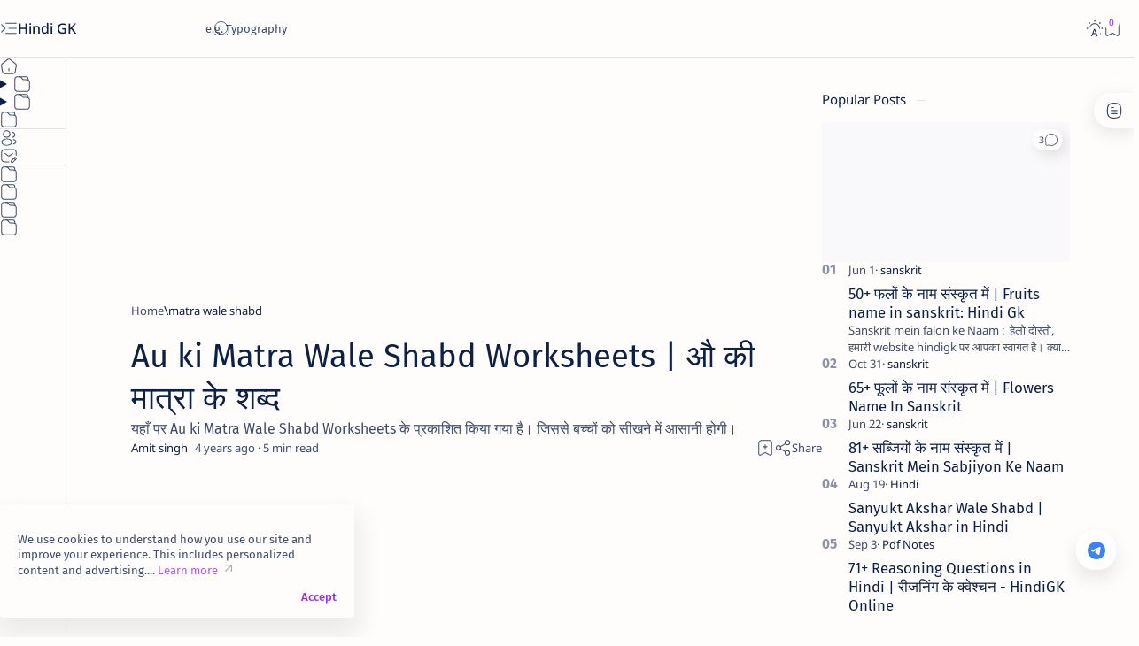

--- FILE ---
content_type: text/html; charset=UTF-8
request_url: https://www.hindigk.online/2021/09/au-ki-matra-wale-shabd-worksheets.html
body_size: 65116
content:
<!DOCTYPE html>
<html dir='ltr' lang='en'>
<!--[ <head> open ]-->
  <head>
<!--[ Adsense script ]-->
<script async='async' crossorigin='anonymous' src='https://pagead2.googlesyndication.com/pagead/js/adsbygoogle.js?client=ca-pub-8135737657119783' type="ee32b94f0e127c5f865ed1c1-text/javascript"></script>
<!--[ SingleItem title ]-->
<title>Au ki Matra Wale Shabd Worksheets | औ क&#2368; म&#2366;त&#2381;र&#2366; क&#2375; शब&#2381;द </title>
<!--[ Meta for browser ]-->
<meta charset='UTF-8'/>
<meta content='width=device-width, initial-scale=1.0' name='viewport'/>
<meta content='max-image-preview:large' name='robots'/>
<!-- Link canonical -->
<link href='https://www.hindigk.online/2021/09/au-ki-matra-wale-shabd-worksheets.html' rel='canonical'/>
<!--[ Description and keyword ]-->
<meta content='यहाँ पर Au ki Matra Wale Shabd Worksheets के प्रकाशित किया गया है। जिससे बच्चों को सीखने में आसानी होगी।' name='description'/>
<meta content='Au ki Matra Wale Shabd Worksheets | औ की मात्रा के शब्द ' name='keywords'/>
<link href='https://blogger.googleusercontent.com/img/b/R29vZ2xl/AVvXsEjQzIUGLWKghoxYDDF0orE6ZEA08znQNcaod5fbuKW5wnmfJxIhhCx7Jb02q1HnwIet1XwwrT_0EfOvzhzFKRargNq1KYinxDomMeRppviMszwAA7Kte74NLMrfbLRnYutbzJAJkY4iNQ/w0/20210909_160815.webp' rel='image_src'/>
<!--[ Generator and RRS ]-->
<meta content='blogger' name='generator'/>
<link href='https://www.hindigk.online/feeds/posts/default' rel='alternate' title='Hindi GK - Atom' type='application/atom+xml'/>
<link href='https://www.hindigk.online/feeds/posts/default?alt=rss' rel='alternate' title='Hindi GK - Feed' type='application/rss+xml'/>
<link href='https://www.hindigk.online/feeds/comments/default?alt=rss' rel='alternate' title='Hindi GK - Comments Feed' type='application/rss+xml'/>
<!--[ Theme color ]-->
<meta content='#fffdfc' name='theme-color'/>
<meta content='#fffdfc' name='msapplication-navbutton-color'/>
<meta content='#fffdfc' name='apple-mobile-web-app-status-bar-style'/>
<meta content='true' name='apple-mobile-web-app-capable'/>
<!--[ Favicon ]-->
<link href='https://www.hindigk.online/favicon.ico' rel='apple-touch-icon' sizes='152x152'/>
<link href='https://www.hindigk.online/favicon.ico' rel='icon' type='image/x-icon'/>
<link href='https://www.hindigk.online/favicon.ico' rel='shortcut icon' type='image/x-icon'/>
<!--[ Open graph and Twitter card ]-->
<meta content='summary_large_image' name='twitter:card'/>
<meta content='Au ki Matra Wale Shabd Worksheets | औ की मात्रा के शब्द ' property='og:title'/>
<meta content='Au ki Matra Wale Shabd Worksheets | औ की मात्रा के शब्द ' name='twitter:title'/>
<meta content='https://www.hindigk.online/2021/09/au-ki-matra-wale-shabd-worksheets.html' property='og:url'/>
<meta content='https://www.hindigk.online/2021/09/au-ki-matra-wale-shabd-worksheets.html' name='twitter:url'/>
<meta content='Hindi GK' property='og:site_name'/>
<meta content='article' property='og:type'/>
<meta content='यहाँ पर Au ki Matra Wale Shabd Worksheets के प्रकाशित किया गया है। जिससे बच्चों को सीखने में आसानी होगी।' property='og:description'/>
<meta content='यहाँ पर Au ki Matra Wale Shabd Worksheets के प्रकाशित किया गया है। जिससे बच्चों को सीखने में आसानी होगी।' name='twitter:description'/>
<meta content='https://blogger.googleusercontent.com/img/b/R29vZ2xl/AVvXsEjQzIUGLWKghoxYDDF0orE6ZEA08znQNcaod5fbuKW5wnmfJxIhhCx7Jb02q1HnwIet1XwwrT_0EfOvzhzFKRargNq1KYinxDomMeRppviMszwAA7Kte74NLMrfbLRnYutbzJAJkY4iNQ/w0/20210909_160815.webp' property='og:image'/>
<meta content='https://blogger.googleusercontent.com/img/b/R29vZ2xl/AVvXsEjQzIUGLWKghoxYDDF0orE6ZEA08znQNcaod5fbuKW5wnmfJxIhhCx7Jb02q1HnwIet1XwwrT_0EfOvzhzFKRargNq1KYinxDomMeRppviMszwAA7Kte74NLMrfbLRnYutbzJAJkY4iNQ/w0/20210909_160815.webp' name='twitter:image:src'/>
<!--[ Additional meta is here ]-->
<!--[ CSS Stylesheet ]-->
<style>/*<style id='page-skin-1' type='text/css'><!--
/* Variable */
:root{
/* var: Font */
--fontSize: 14px ;
--fontHead: 'Noto Sans', sans-serif ;
--fontBody: 'Noto Sans', sans-serif ;
--fontBody-alt: 'Fira Sans', sans-serif ;
--fontCode: 'Fira Mono', sans-serif ;
--head-H1: 2rem ;
--head-H2: 1.8rem ;
--head-H3: 1.7rem ;
--head-H4: 1.6rem ;
--head-H5: 1.5rem ;
--head-H6: 1.4rem ;
--head-fontWg: 400 ;
}
.nB{
/* var: Light-mode */
--lightLink: #9333ea ;
--lightC: #0e2045 ;
--lightC-alt: #0e2045cc ; /* cc mean's opacity 80% */
--lightBg: #fffdfc ;
--lightBg-alt: #f9f9fb ;
--lightBg-sec: #f5f3f2 ;
--lightBg-pop: rgb(14 20 27 / 30%) ;
--lightBd-color: #e4e3e1 ;
/* var: Dark-mode */
--darkLink: #c084fc ;
--darkC: #d9e2f0 ;
--darkC-alt: #d9e2f0B3 ;  /* B3 mean's opacity 70% */
--darkBg: #22262d ;
--darkBg-alt: #2d3138 ;
--darkBg-sec: #161c24 ;
--darkBg-pop: rgb(14 20 27 / 90%) ;
--darkBd-color: #35393f ;
/* var: Theme */
--themeLink: var(--lightLink) ;
--themeC: var(--lightC) ;
--themeC-alt: var(--lightC-alt) ;
--themeBg: var(--lightBg) ;
--themeBg-alt: var(--lightBg-alt) ;
--themeBg-sec: var(--lightBg-sec) ;
--themeBg-pop: var(--lightBg-pop) ;
--themeBd-color: var(--lightBd-color) ;
/* var: Basic, button, input */
--vHeight: 100vh ;
--selectC: #fffdfc ;
--selectBg: var(--themeLink) ;
--placeHolder: var(--themeC-alt) ;
--buttonC: #fffdfc ;
--buttonBg: #9333ea ;
--buttonBd-line: 1px ;
--buttonBd-color: #e4e3e1 ;
--buttonBd-radius: 4px ;
--button-maxWidth: 320px ;
--inputC: currentColor ;
--inputBg: var(--themeBg) ;
--inputBd-line: 1px ;
--inputBd-color: var(--themeBd-color) ;
--inputBd-radius: 4px ;
/* my custom design code here */
/* copy color */
::selection {
color: #ffffff;
background: #9333ea;
}
/* note */
.strike{
color:#a855f7;
display:block;
position:relative;
height:auto;
text-decoration:none;
background:#f3e8ff;
border:2px dashed #9333ea;
padding:10px;
margin:10px 0;
}
.dark-mode .strike{color:#000000; background: #cacaca;
}
/* note1 */
strike{
color:#000000;
display:block;
position:relative;
height:auto;
text-decoration:none;
background:#f3e8ff;
border:2px solid #9333ea;
padding:10px;
margin:10px 0;
}
strike::before{
content:  ' \00BB';
color:#a855f7;
font-size: 35px;
display: inline-block;
margin: 0 5px 0 0;
}
/* underline */
u{text-decoration:none;
border-bottom:2px solid #9333ea;
}
.button1{
background:#9333ea ;
padding:4px 11px !important;
color:#ffffff;
font-size: 14px;
border: none;
}
.button1:focus{background:#f1f1f1;border:2px solid #9333ea;color:#9333ea
}
/* var: Icons */
--iconWidth: 35px ;
--iconHeight: 35px ;
/* var: Pop-up */
--closeHeight-phone: 60px ;
/* var: Header */
--headerText-after: '' ;
--headerWidth-expand: var(--sideWidth-expand) ;
--headerHeight: 65px ;
--headerHeight-min: -65px ;
--headerHeight-phone: 65px ;
--header-font: 1.143em ;
--header-fontWg: 500 ;
--headerC: #0e2045 ;
--headerBg: #fffdfc ;
--headerBd-line: 1px ;
--headerBd-radiusBL: 0px ;
--headerBd-radiusBR: 0px ;
--headerBd-color: #e4e3e1 ;
--headerLogo-maxWidth: 160px ;
--headerLogo-maxHeight: 50px ;
/* var: Sidenav */
--sideWidth: 75px ;
--sideWidth-collapse: var(--sideWidth) ;
--sideWidth-expand: 230px ;
--sideWidth-max: 480px ;
--sideMargin-phone: 0px ;
--sideC: #0e2045 ;
--sideBg: #fffdfc ;
--sideBd-line: 1px ;
--sideBd-radiusTL: 0px ;
--sideBd-radiusTR: 0px ;
--sideBd-radiusBR: 0px ;
--sideBd-radiusBL: 0px ;
--sideBd-color: #e4e3e1 ;
/* var: Sidebar */
--sidebarWidth: 280px ;
--sidebarPadding: 0px ;
--sidebarC: #0e2045 ;
--sidebarBg: #fffdfc ;
--sidebarBd-line: 0px ;
--sidebarBd-radius: 0px ;
--sidebarBd-color: #e4e3e1 ;
/* var: Content */
--content-maxWidth: 1300px ;
--contentPost-maxWidth: 780px ;
--contentPage-maxWidth: 820px ;
--contentPop-maxWidth: 550px ;
--contentPadding: 22px ;
--contentPadding-minus: -22px ;
--contentPadding-box: 15px ;
--contentSpace: 40px ;
--contentC: #0e2045 ;
--contentBg: #fffdfc ;
--contentBg-alt: #f9f9fb ;
--contentBg-sec: #f5f3f2 ;
--contentBd-line: 1px ;
--contentBd-radius: 4px ;
--contentBd-radiusA: 10px ;
--contentBd-color: #e4e3e1 ;
/* var: Footer */
--footerC: #0e2045 ;
--footerBg: #fffdfc ;
--footerBd-line: 1px ;
--footerBd-radiusTL: 0px ;
--footerBd-radiusTR: 0px ;
--footerBd-color: #e4e3e1 ;
/* var: Post style */
--postPadding: 0px ;
--postPadding-phone: 0px ;
--postPadding-content: 0px ;
--postC: #0e2045 ;
--postBg: #fffdfc ;
--postBd-line: 0px ;
--postBd-radius: 0px ;
--postBd-color: #e4e3e1 ;
--postBs-color: transparent ;
--postBs-hoverColor: transparent ;
/* var: Post font */
--postTitle-font: 2.6rem ;
--postTitle-fontPhone: 2rem ;
--postTitle-fontWg: 400 ;
--postTitle-fontItems: 1.2em ;
--postTitle-fontItemsPhone: 1.1em ;
--postDescription-font: 1.13rem ;
--postDescription-fontPhone: 1.072rem ;
--postBody-font: 1.143rem ;
--postBody-fontPhone: 1.072rem ;
/* var: Post typo */
--postBreak: 3em ;
--postImageBd-radius: 2px;
--lineHeight: 1.7 ;
--lineSpacing: 1.8em ;
--tableBg-color: rgb(246 246 246 / 80%) ;
/* var: Post thumbnail */
--thumbnailRatio: 56.25% ; /* According to aspect-ratio 16:9 (divide 9 by 16 = 0.5625) */
--thumbnailRatio-box: 100% ;
/* var: Post syntax */
--synC: #2f3337 ;
--synBg: #f8f9fa ;
--synOrange: #b75501 ;
--synBlue: #015692 ;
--synGreen: #54790d ;
--synRed: #f15a5a ;
--synGray: #656e77 ;
--synGold: #72621d ;
--synPurple: #803378 ;
--synBd-line: 1px ;
--synBd-radius: 4px ;
--synBd-color: #d2d3d7 ;
/* var: Post component */
--noteAfter: '\002A'  ;
--warnAfter: '\0021' ;
--noteC: #7e22ce ;
--noteBg: #faf5ff ;
--warnC: #e51661 ;
--warnBg: #fce8e8 ; /*#fef5fa*/
--stepC: #9333ea ;
--stepHover: #fffdfc ;
/* var: Widget */
--widgetTitle-font: 1.072rem ;
--widgetTitle-fontWg: 400 ;
--widgetTitle-afterD: inline-block ;
--widgetTitle-afterWd: 10px ;
--widgetTitle-afterC: var(--themeBd-color) ;
--widgetTitle-space: 20px ;
/* var: Widget notify */
--notifHeight: 55px ;
--notifLink: #9333ea ;
--notifC: #6b21a8 ;
--notifBg: #f3e8ff ;
/* var: Widget slider */
--sliderBd-radius: 4px ;
--sliderRatio: 43.75% ;
/* var: Widget featuredPosts */
--thumbnailSize: 300px ;
/* var: Widget mobileMenu */
--mobileHeight: 60px ;
--mobileMargin: 0px ;
--mobileC: #0e2045 ;
--mobileBg: #fffdfc ;
--mobileBd-line: 0px ;
--mobileBd-radiusTL: 0px ;
--mobileBd-radiusTR: 0px ;
--mobileBd-radiusBR: 0px ;
--mobileBd-radiusBL: 0px ;
--mobileBd-color: #e4e3e1 ;
/* var: Widget ToC */
--tocWidth: 280px ;
--tocWidth-minus: -280px ;
--tocMargin: 0px ;
--tocC: #0e2045 ;
--tocBg: #fffdfc ;
--tocBd-line: 1px ;
--tocBd-radiusTL: 0px ;
--tocBd-radiusTR: 0px ;
--tocBd-radiusBR: 0px ;
--tocBd-radiusBL: 0px ;
--tocBd-color: #e4e3e1 ;
/* var: Transition */
--tDuration: .1s ease ;
--tShowHide: opacity var(--tDuration), visibility var(--tDuration) ;
/* var: Bookmark */
--addBookmark: 'Save' ;
--removeBookmark: 'Saved' ;
--bookmarkTextLenght: 90px ;
/* var: Custom text */
--free: 'Free!' ;
--new: 'New!' ;
--breadcrumbs: '\005C' ;
--noImage: 'Null' ;
--labelComa: 'and' ;
--closeButton: 'Close' ;
--pageNext: 'Next' ;
--pagePrev: 'Back' ;
--latestUpdate: '\21BB' ;
--reply: 'Reply' ;
--replies: 'Write a reply...' ;
--readtimeBefore: '\00B7' ;
--readtimeAfter: 'min read' ;
--copyLink: 'or copy link' ;
--copied: 'Copied!' ;
--tableToc: 'Contents' ;
}
/* --- WhatsApp Button For Blogger CSS code by imamuddinwp.com --- */:root {--warna-background: #3b82f6;--warna-bg-chat: #f0f5fb;--warna-icon: #fff;--warna-text: #505050;--warna-text-alt: #989b9f;--lebar-chatbox: 320px;}.sticky-button{display: flex;align-items: center;justify-content: center;position: fixed;right: 20px;bottom: 76px;width: 45px;height: 45px;background-color: #fefefe;border-radius: 20px;box-shadow: 0 10px 20px 0 rgba(30,30,30,.1);}.sticky-button a, .sticky-button label{display:flex;align-items:center;width:55px;height:55px;-webkit-transition:all .3s ease-out;transition:all .3s ease-out;}.sticky-button a svg, .sticky-button label svg{margin:auto;fill:#3b82f6}.sticky-button label svg.svg-2{display:none}.sticky-chat{position:fixed;bottom:70px;right:20px;width:var(--lebar-chatbox);-webkit-transition:all .3s ease-out;transition:all .3s ease-out;z-index:21;opacity:0;visibility:hidden;line-height:normal}.sticky-chat .chat-content{border-radius:10px;background-color:#fff;box-shadow:0 2px 5px 0 rgba(0,0,0,.05);overflow:hidden}.sticky-chat .chat-header{position:relative;display:flex;align-items:center;padding:15px 20px;background-color:var(--warna-background);overflow:hidden}.sticky-chat .chat-header:after{content:'';display:block;position:absolute;bottom:0;right:0;width:70px;height:65px;background:rgba(0,0,0,.040);border-radius:70px 0 5px 0;}.sticky-chat .chat-header svg{width:35px;height:35px;flex:0 0 auto;fill:var(--warna-icon)}.sticky-chat .chat-header .title{padding-left:15px;font-size:14px;font-weight:600;font-family:'Roboto', sans-serif;color:var(--warna-icon)}.sticky-chat .chat-header .title a{color:#fff}.sticky-chat .chat-header .title span{font-size:11px;font-weight:400;display:block;line-height:1.58em;margin:0;}.sticky-chat .chat-text{display:flex;flex-wrap:wrap;margin:25px 20px;font-size:12px;color:var(--warna-text)}.sticky-chat .chat-text span{display:inline-block;margin-right:auto;padding:10px 10px 10px 20px;background-color:var(--warna-bg-chat);border-radius:3px 15px 15px}.sticky-chat .chat-text span:after{content:'Just now';display:inline-block;margin-left:15px;font-size:9px;color:var(--warna-text-alt)}.sticky-chat .chat-text span.typing{margin:15px 0 0 auto;padding:10px 20px 10px 10px;border-radius:15px 3px 15px 15px}.sticky-chat .chat-text span.typing:after, .chat-menu{display:none}.sticky-chat .chat-text span.typing svg{height:14px;fill:var(--warna-text-alt)}.sticky-chat .chat-button{display:flex;align-items:center;margin-top:15px;padding:12px 20px;border-radius:10px;background-color:#fff;box-shadow:0 2px 5px 0 rgba(0,0,0,.05);overflow:hidden;font-size:12px;color:var(--warna-text)}.sticky-chat .chat-button svg{width:20px;height:20px;fill:var(--warna-text-alt);margin-left:auto;transform:rotate(40deg);-webkit-transform:rotate(40deg)}.chat-menu:checked + .sticky-button label{-webkit-transform: rotate(360deg);transform: rotate(360deg);}.chat-menu:checked + .sticky-button label svg.svg-1{display:none}.chat-menu:checked + .sticky-button label svg.svg-2{display:table-cell}.chat-menu:checked + .sticky-button + .sticky-chat{bottom: 77px;right: 81px;opacity: 1;visibility: visible;}
/*
--></style>
<style>/*<![CDATA[*/
/* Font: Body + Heading, Noto Sans(Latin) by Google */ @font-face {font-family:'Noto Sans'; font-style:italic;font-weight:400;font-display:swap; src:url(https://fonts.gstatic.com/s/notosans/v27/o-0OIpQlx3QUlC5A4PNr4ARCQ_k.woff2) format('woff2'), url(https://fonts.gstatic.com/s/notosans/v27/o-0OIpQlx3QUlC5A4PNr4DRG.woff) format('woff'); unicode-range:U+0000-00FF, U+0131, U+0152-0153, U+02BB-02BC, U+02C6, U+02DA, U+02DC, U+2000-206F, U+2074, U+20AC, U+2122, U+2191, U+2193, U+2212, U+2215, U+FEFF, U+FFFD} @font-face {font-family:'Noto Sans'; font-style:italic;font-weight:500;font-display:swap; src:url(https://fonts.gstatic.com/s/notosans/v27/o-0TIpQlx3QUlC5A4PNr4AyxYOyDzW0.woff2) format('woff2'), url(https://fonts.gstatic.com/s/notosans/v27/o-0TIpQlx3QUlC5A4PNr4AyxYNyH.woff) format('woff'); unicode-range:U+0000-00FF, U+0131, U+0152-0153, U+02BB-02BC, U+02C6, U+02DA, U+02DC, U+2000-206F, U+2074, U+20AC, U+2122, U+2191, U+2193, U+2212, U+2215, U+FEFF, U+FFFD} @font-face {font-family:'Noto Sans'; font-style:italic;font-weight:600;font-display:swap; src:url(https://fonts.gstatic.com/s/notosans/v27/o-0TIpQlx3QUlC5A4PNr4AydZ-yDzW0.woff2) format('woff2'), url(https://fonts.gstatic.com/s/notosans/v27/o-0TIpQlx3QUlC5A4PNr4AydZ9yH.woff) format('woff'); unicode-range:U+0000-00FF, U+0131, U+0152-0153, U+02BB-02BC, U+02C6, U+02DA, U+02DC, U+2000-206F, U+2074, U+20AC, U+2122, U+2191, U+2193, U+2212, U+2215, U+FEFF, U+FFFD} @font-face {font-family:'Noto Sans'; font-style:italic;font-weight:700;font-display:swap; src:url(https://fonts.gstatic.com/s/notosans/v27/o-0TIpQlx3QUlC5A4PNr4Az5ZuyDzW0.woff2) format('woff2'), url(https://fonts.gstatic.com/s/notosans/v27/o-0TIpQlx3QUlC5A4PNr4Az5ZtyH.woff) format('woff'); unicode-range:U+0000-00FF, U+0131, U+0152-0153, U+02BB-02BC, U+02C6, U+02DA, U+02DC, U+2000-206F, U+2074, U+20AC, U+2122, U+2191, U+2193, U+2212, U+2215, U+FEFF, U+FFFD} @font-face {font-family:'Noto Sans'; font-style:normal;font-weight:400;font-display:swap; src:url(https://fonts.gstatic.com/s/notosans/v27/o-0IIpQlx3QUlC5A4PNr5TRA.woff2) format('woff2'), url(https://fonts.gstatic.com/s/notosans/v27/o-0IIpQlx3QUlC5A4PNb4Q.woff) format('woff'); unicode-range:U+0000-00FF, U+0131, U+0152-0153, U+02BB-02BC, U+02C6, U+02DA, U+02DC, U+2000-206F, U+2074, U+20AC, U+2122, U+2191, U+2193, U+2212, U+2215, U+FEFF, U+FFFD} @font-face {font-family:'Noto Sans'; font-style:normal;font-weight:500;font-display:swap; src:url(https://fonts.gstatic.com/s/notosans/v27/o-0NIpQlx3QUlC5A4PNjFhdVZNyB.woff2) format('woff2'), url(https://fonts.gstatic.com/s/notosans/v27/o-0NIpQlx3QUlC5A4PNjFhdlYA.woff) format('woff'); unicode-range:U+0000-00FF, U+0131, U+0152-0153, U+02BB-02BC, U+02C6, U+02DA, U+02DC, U+2000-206F, U+2074, U+20AC, U+2122, U+2191, U+2193, U+2212, U+2215, U+FEFF, U+FFFD} @font-face {font-family:'Noto Sans'; font-style:normal;font-weight:600;font-display:swap; src:url(https://fonts.gstatic.com/s/notosans/v27/o-0NIpQlx3QUlC5A4PNjOhBVZNyB.woff2) format('woff2'), url(https://fonts.gstatic.com/s/notosans/v27/o-0NIpQlx3QUlC5A4PNjOhBlYA.woff) format('woff'); unicode-range:U+0000-00FF, U+0131, U+0152-0153, U+02BB-02BC, U+02C6, U+02DA, U+02DC, U+2000-206F, U+2074, U+20AC, U+2122, U+2191, U+2193, U+2212, U+2215, U+FEFF, U+FFFD} @font-face {font-family:'Noto Sans'; font-style:normal;font-weight:700;font-display:swap; src:url(https://fonts.gstatic.com/s/notosans/v27/o-0NIpQlx3QUlC5A4PNjXhFVZNyB.woff2) format('woff2'), url(https://fonts.gstatic.com/s/notosans/v27/o-0NIpQlx3QUlC5A4PNjXhFlYA.woff) format('woff'); unicode-range:U+0000-00FF, U+0131, U+0152-0153, U+02BB-02BC, U+02C6, U+02DA, U+02DC, U+2000-206F, U+2074, U+20AC, U+2122, U+2191, U+2193, U+2212, U+2215, U+FEFF, U+FFFD}

/* Font: Body + Heading(Alternative), Fira Sans(Latin) by Google */ @font-face {font-family:'Fira Sans'; font-style:italic;font-weight:400;font-display:swap; src:url(https://fonts.gstatic.com/s/firasans/v16/va9C4kDNxMZdWfMOD5VvkrjJYTI.woff2) format('woff2'), url(https://fonts.gstatic.com/s/firasans/v16/va9C4kDNxMZdWfMOD5VvkojN.woff) format('woff'); unicode-range:U+0000-00FF, U+0131, U+0152-0153, U+02BB-02BC, U+02C6, U+02DA, U+02DC, U+2000-206F, U+2074, U+20AC, U+2122, U+2191, U+2193, U+2212, U+2215, U+FEFF, U+FFFD} @font-face {font-family:'Fira Sans'; font-style:italic;font-weight:500;font-display:swap; src:url(https://fonts.gstatic.com/s/firasans/v16/va9f4kDNxMZdWfMOD5VvkrA6Qif4VFk.woff2) format('woff2'), url(https://fonts.gstatic.com/s/firasans/v16/va9f4kDNxMZdWfMOD5VvkrA6Qhf8.woff) format('woff'); unicode-range:U+0000-00FF, U+0131, U+0152-0153, U+02BB-02BC, U+02C6, U+02DA, U+02DC, U+2000-206F, U+2074, U+20AC, U+2122, U+2191, U+2193, U+2212, U+2215, U+FEFF, U+FFFD} @font-face {font-family:'Fira Sans'; font-style:italic;font-weight:600;font-display:swap; src:url(https://fonts.gstatic.com/s/firasans/v16/va9f4kDNxMZdWfMOD5VvkrAWRSf4VFk.woff2) format('woff2'), url(https://fonts.gstatic.com/s/firasans/v16/va9f4kDNxMZdWfMOD5VvkrAWRRf8.woff) format('woff'); unicode-range:U+0000-00FF, U+0131, U+0152-0153, U+02BB-02BC, U+02C6, U+02DA, U+02DC, U+2000-206F, U+2074, U+20AC, U+2122, U+2191, U+2193, U+2212, U+2215, U+FEFF, U+FFFD} @font-face {font-family:'Fira Sans'; font-style:italic;font-weight:700;font-display:swap; src:url(https://fonts.gstatic.com/s/firasans/v16/va9f4kDNxMZdWfMOD5VvkrByRCf4VFk.woff2) format('woff2'), url(https://fonts.gstatic.com/s/firasans/v16/va9f4kDNxMZdWfMOD5VvkrByRBf8.woff) format('woff'); unicode-range:U+0000-00FF, U+0131, U+0152-0153, U+02BB-02BC, U+02C6, U+02DA, U+02DC, U+2000-206F, U+2074, U+20AC, U+2122, U+2191, U+2193, U+2212, U+2215, U+FEFF, U+FFFD} @font-face {font-family:'Fira Sans'; font-style:normal;font-weight:400;font-display:swap; src:url(https://fonts.gstatic.com/s/firasans/v16/va9E4kDNxMZdWfMOD5Vvl4jL.woff2) format('woff2'), url(https://fonts.gstatic.com/s/firasans/v16/va9E4kDNxMZdWfMOD5Vfkw.woff) format('woff'); unicode-range:U+0000-00FF, U+0131, U+0152-0153, U+02BB-02BC, U+02C6, U+02DA, U+02DC, U+2000-206F, U+2074, U+20AC, U+2122, U+2191, U+2193, U+2212, U+2215, U+FEFF, U+FFFD} @font-face {font-family:'Fira Sans'; font-style:normal;font-weight:500;font-display:swap; src:url(https://fonts.gstatic.com/s/firasans/v16/va9B4kDNxMZdWfMOD5VnZKveRhf6.woff2) format('woff2'), url(https://fonts.gstatic.com/s/firasans/v16/va9B4kDNxMZdWfMOD5VnZKvuQg.woff) format('woff'); unicode-range:U+0000-00FF, U+0131, U+0152-0153, U+02BB-02BC, U+02C6, U+02DA, U+02DC, U+2000-206F, U+2074, U+20AC, U+2122, U+2191, U+2193, U+2212, U+2215, U+FEFF, U+FFFD} @font-face {font-family:'Fira Sans'; font-style:normal;font-weight:600;font-display:swap; src:url(https://fonts.gstatic.com/s/firasans/v16/va9B4kDNxMZdWfMOD5VnSKzeRhf6.woff2) format('woff2'), url(https://fonts.gstatic.com/s/firasans/v16/va9B4kDNxMZdWfMOD5VnSKzuQg.woff) format('woff'); unicode-range:U+0000-00FF, U+0131, U+0152-0153, U+02BB-02BC, U+02C6, U+02DA, U+02DC, U+2000-206F, U+2074, U+20AC, U+2122, U+2191, U+2193, U+2212, U+2215, U+FEFF, U+FFFD} @font-face {font-family:'Fira Sans'; font-style:normal;font-weight:700;font-display:swap; src:url(https://fonts.gstatic.com/s/firasans/v16/va9B4kDNxMZdWfMOD5VnLK3eRhf6.woff2) format('woff2'), url(https://fonts.gstatic.com/s/firasans/v16/va9B4kDNxMZdWfMOD5VnLK3uQg.woff) format('woff'); unicode-range:U+0000-00FF, U+0131, U+0152-0153, U+02BB-02BC, U+02C6, U+02DA, U+02DC, U+2000-206F, U+2074, U+20AC, U+2122, U+2191, U+2193, U+2212, U+2215, U+FEFF, U+FFFD}

/* Font: Source code, Fira Mono(Latin) by Google */ @font-face {font-family:'Fira Mono'; font-style:normal;font-weight:400;font-display:swap; src:url(https://fonts.gstatic.com/s/firamono/v14/N0bX2SlFPv1weGeLZDtgJv7S.woff2) format('woff2'), url(https://fonts.gstatic.com/s/firamono/v14/N0bX2SlFPv1weGeLZDtQIg.woff) format('woff'); unicode-range:U+0000-00FF, U+0131, U+0152-0153, U+02BB-02BC, U+02C6, U+02DA, U+02DC, U+2000-206F, U+2074, U+20AC, U+2122, U+2191, U+2193, U+2212, U+2215, U+FEFF, U+FFFD}

/*! normalize.css v8.0.1 - modified for Jagodesain.com at 14px | MIT License | github.com/necolas/normalize.css*/ html{line-height:1.15;-webkit-text-size-adjust:100%} body{margin:0} main{display:block} h1{font-size:2em;margin:.67em 0} hr{box-sizing:content-box;overflow:visible} pre{font-family:monospace, monospace;font-size:.82em} a{background-color:transparent} abbr[title]{border-bottom:none;text-decoration:underline} b, strong{font-weight:bolder} code, kbd, samp{font-family:monospace, monospace;font-size:.88em} small{font-size:80%} sub, sup{font-size:75%;line-height:0;position:relative;vertical-align:baseline} sub{bottom:-.25em} sup{top:-.5em} img{border-style:none} button, input, optgroup, select, textarea{font-family:inherit;font-size:100%;line-height:1.15;margin:0;outline:0} button, input{overflow:visible} button, select{text-transform:none} button, [type=button], [type=reset], [type=submit]{-webkit-appearance:button} button::-moz-focus-inner, [type=button]::-moz-focus-inner, [type=reset]::-moz-focus-inner, [type=submit]::-moz-focus-inner{border-style:none;padding:0} button:-moz-focusring, [type=button]:-moz-focusring, [type=reset]:-moz-focusring, [type=submit]:-moz-focusring{outline:1px dotted ButtonText} fieldset{padding:.35em .75em .625em} legend{color:inherit;display:table;max-width:100%;padding:0;white-space:normal} progress{vertical-align:baseline} textarea{overflow:auto} [type=checkbox], [type=radio]{padding:0} [type=number]::-webkit-inner-spin-button,[type=number]::-webkit-outer-spin-button{height:auto} [type=search]{-webkit-appearance:textfield;outline-offset:-2px} [type=search]::-webkit-search-decoration{-webkit-appearance:none} ::-webkit-file-upload-button{-webkit-appearance:button;font:inherit} details{display:block} summary{display:list-item} template{display:none} [hidden], .hidden{display:none}

/* Basic: CSS */ ::selection{color:var(--selectC);background-color:var(--selectBg); opacity:.85} ::placeholder{color:var(--placeHolder)} ::before, ::after, *{-webkit-box-sizing:border-box;box-sizing:border-box} html{scroll-behavior:smooth;overflow-x:hidden; font:var(--fontSize) var(--fontBody)} body{position:relative; margin:0;padding:0 !important; color:var(--themeC);background-color:var(--themeBg); -webkit-font-smoothing: antialiased} h1, h2, h3, h4, h5, h6{margin-block:.67em; font:var(--head-fontWg) 1.4rem/1.4 var(--fontHead); color:currentColor} h1{font-size:var(--head-H1)} h2{font-size:var(--head-H2)} h3{font-size:var(--head-H3)} h4{font-size:var(--head-H4)} h5{font-size:var(--head-H5)} h6{font-size:var(--head-H6)} a{color:var(--themeLink);text-decoration:none} a:hover{filter:brightness(.9);transition:filter .1s} table{border-spacing:0} iframe{width:100%;border:0;margin-inline:auto} img{display:inline-block;max-width:100%;height:auto} svg{width:24px;height:24px; fill:currentColor} svg.line, svg .line{fill:none; stroke:currentColor;stroke-linecap:round;stroke-linejoin:round;stroke-width:1.25} .invisible{opacity:0;visibility:hidden} .clear{width:100%;display:block;margin:0;padding:0;float:none;clear:both} .break{word-break:break-word}

/* Basic: input and details tag */ input{color:var(--inputC);background-color:var(--inputBg)} input[type=search]::-ms-clear, input[type=search]::-ms-reveal{display:none;appearance:none;width:0;height:0} input[type=search]::-webkit-search-decoration, input[type=search]::-webkit-search-cancel-button, input[type=search]::-webkit-search-results-button, input[type=search]::-webkit-search-results-decoration{display:none;-webkit-appearance:none;appearance:none} details summary.n, details.sp summary, details.ac summary{list-style:none;outline:none; cursor:default} details summary.n::-webkit-details-marker, details.sp summary::-webkit-details-marker, details.ac summary::-webkit-details-marker{display:none} 

/* Basic: function */ .fc::after{content:''; display:block; position:fixed;top:0;left:0;right:0;bottom:0; z-index:1; transition:background var(--tDuration), var(--tShowHide), backdrop-filter var(--tDuration); background-color:transparent;opacity:0;visibility:hidden} .free::after, .new::after{display:inline-block; content:var(--free); color:var(--themeLink); font-weight:400;font-size:small; text-indent:5px} .new::after{content:var(--new)} .extL::after{content:''; display:inline-block; width:14px;height:14px;margin-inline-start:5px; background: url("data:image/svg+xml,<svg xmlns='http://www.w3.org/2000/svg' viewBox='0 0 24 24' fill='none' stroke='%23989b9f' stroke-width='2' stroke-linecap='round' stroke-linejoin='round'><line x1='7' y1='17' x2='17' y2='7'/><polyline points='7 7 17 7 17 17'/></svg>") center / 16px no-repeat} .noList, .noList ul, .noList ol{list-style:none;margin:0;padding:0} .noWrap{white-space:nowrap} .ellips{white-space:nowrap;overflow:hidden;text-overflow:ellipsis} .cInherit a{color:inherit} .cInherit.u a:hover{text-decoration:underline} .bgInherit{background-color:inherit} .bgAlt{background-color:var(--themeBg-alt)} .clamp{/*display:-webkit-box;*/ -webkit-line-clamp:3;-webkit-box-orient:vertical;overflow:hidden} .flex{display:flex} .flex.center{align-items:center;justify-content:center} .flex.column{flex-direction:column} .flex.wrap{flex-wrap:wrap} .flex.space-between{justify-content:space-between} .flex.baseline{align-items:baseline} .flexIn{display:inline-flex} .flexIn.baseline{align-items:baseline} .flexIn.center{align-items:center} .shrink{flex-shrink:0} .grow{flex-grow:1} .opacity{opacity:.8} 

/* Font style */ .fontM{font-size:.93em} .fontS{font-size:small} .fontSm{font-size:smaller} .fontB{font-family:var(--fontBody)} .fontBa{font-family:var(--fontBody-alt)} .fontC{font-family:var(--fontCode)}
/* Icon and SVG */ .ic{display:inline-flex;flex-shrink:0;align-items:center;justify-content:center; width:var(--iconWidth);height:var(--iconHeight)} .op svg{opacity:.8} .i12 svg{flex-shrink:0; width:12px;height:12px} .i14 svg{flex-shrink:0; width:14px;height:14px} .i16 svg{flex-shrink:0; width:16px;height:16px} .i18 svg{flex-shrink:0; width:18px;height:18px} .i20 svg{flex-shrink:0; width:20px;height:20px} .i22 svg{flex-shrink:0; width:22px;height:22px} .i28 svg{flex-shrink:0; width:28px;height:28px}
/* Button */ .button{display:inline-flex;align-items:center;column-gap:8px; max-width:var(--button-maxWidth); padding:.75rem 1rem;outline:0;border:0;border-radius:var(--buttonBd-radius); color:var(--buttonC);background-color:var(--buttonBg); font:1rem/1.5 var(--fontBody); white-space:nowrap;overflow:hidden;text-overflow:ellipsis} .button:hover{filter:brightness(1.1)} .button:active{filter:brightness(.9)} .button.ln{border:var(--buttonBd-line) solid var(--buttonBd-color); color:inherit;background-color:transparent} .button.ln:hover{border-color:var(--buttonBg);box-shadow:0 0 0 .5px var(--buttonBg) inset} .button.sc{padding-inline:0; color:currentColor;background-color:transparent} .button.sc:hover{text-decoration:underline} .button.round{border-radius:30px} .button svg{flex-shrink:0; width:18px;height:18px} .button span::after{content:attr(data-text); display:block;font-size:smaller;text-indent:4px; opacity:.8} .btnF{display:flex;justify-content:center;gap:12px; margin-block:1em}

/* Avatar */ .avatar{min-width:28px;min-height:28px; border-radius:50%;background-color:var(--contentBg-sec);background-size:100%;background-position:center;background-repeat:no-repeat} .avatar.im{width:35px;height:35px}

/* Back to top */ .bT{align-items:center;gap:5px; position:relative;margin-inline-end:-2px} .bT::before{content:attr(data-text); opacity:.8}
/* Sticky ad */ .stickAd{position:fixed;left:0;bottom:0;right:0; min-height:70px;max-height:200px; padding:5px;border-top:1px solid var(--contentBd-color);background-color:var(--contentBg); transition:border var(--tDuration), padding var(--tDuration), min-height var(--tDuration); z-index:1} .stickAd .n{position:absolute;top:-28px;right:0; width:45px;height:28px; border-radius:10px 0 0;border:1px solid var(--contentBd-color);border-right:0;border-bottom:0; background-color:var(--contentBg)} .stickAd .n::after{content:'\2715';font-size:13px} .stickAd:not([open]){border-top:0;padding-block:0;min-height:0}
/* Error 404 */ .errorP{height:100vh;text-align:center} .errorC{width:calc(100% - calc(var(--contentPadding) * 2));max-width:450px; margin:auto; font-family:var(--fontBody-alt)} .errorC .e{font-size:4rem; color:rgb(0 0 0 / 10%)} .errorC .t{font-size:1.6rem} .errorC p{margin-block:25px 30px; line-height:1.4} .errorC .button{padding-inline:2.5em} .errorC .button::before{content:attr(aria-label)}

/* Notify */ .nB .fixN{--minHeight: 45px ; --minHeight-phone: var(--closeHeight-phone) ; display:inline-flex;align-items:center; position:fixed;bottom:calc(-100px + var(--contentPadding-minus));min-height:var(--minHeight); padding:15px 20px;border-radius:var(--contentBd-radius);color:#d9e2f0;background:#323232; font:small/1.3 var(--fontBody-alt); box-shadow:5px 10px 20px 0 rgb(0 0 0 / 10%); transition:bottom var(--tDuration), var(--tShowHide); z-index:99; animation:slideIn 2.2s ease-in forwards} .nB:not(.r) .fixN{left:var(--contentPadding);direction:ltr;} .nB.r .fixN{right:var(--contentPadding);direction:rtl} .fixN.copied::before{content:var(--copied)}
/* Widget: notify */ .notify{--padding:15px;--closeW:32px; color:var(--notifC);background-color:var(--notifBg)} .notify:not(.no-items){margin-block-end:var(--contentSpace)} .notify details{position:relative;min-height:0;padding-block:0;padding-inline-end:calc(var(--closeW) - 7px); transition:min-height var(--tDuration), padding var(--tDuration); overflow:hidden} .notify details[open]{min-height:var(--notifHeight);padding-block:var(--padding)} .notify summary{position:absolute;top:15px; width:var(--closeW);min-height:20px} .notify summary:not(.r){right:-7px} .notify summary.r{left:-7px} .notify summary .c::after{content:'\2715'; font-weight:400;font-size:14px} .notify .p{min-height:calc(var(--notifHeight) - (var(--padding) * 2)); line-height:1.3;font-family:var(--fontBody-alt)} .notify a:not(.b){color:var(--notifLink);text-decoration:underline; font-weight:500} .notify a.b{margin-inline-start:5px;padding:6px 8px;border-radius:var(--contentBd-radius);color:#3740ff;background-color:#fffdfc; box-shadow:0 10px 8px -8px rgb(0 0 0 / 12%)}

/* noScript/cookie */ body.nB .lazy:not([lazied]){display:none} .nJ{position:fixed;left:0;bottom:var(--contentPadding);right:0; max-width:400px;margin-inline:var(--contentPadding);padding:18px 20px;padding-block-end:36px;border-radius:var(--contentBd-radius); color:var(--warnC);background:var(--warnBg); font:small/1.3 var(--fontBody-alt);box-shadow:0 15px 30px -8px rgb(0 0 0 / 8%); z-index:99} .nJ:not([open]){display:none} .nJ summary{position:absolute;bottom:12px;right:20px} .nJ span:not(.c)::before{content:attr(data-text)} .nJ span.c{display:flex;align-items:center;gap:5px; font-weight:500} .nJ span.c::before{content:attr(data-text)} .nJs .noJava, .njs .lazyYt{display:none} .nJ.cookie:not(.hidden){display:block} .nJ.cookie{bottom:calc(-100px + var(--contentPadding)); margin-bottom:var(--contentPadding);padding-block-end:15px;color:#0e2045;background-color:#fffdfc; font-size:.94rem; box-shadow:0 15px 30px 8px rgb(0 0 0 / 8%); transition:bottom var(--tDuration), var(--tShowHide); animation:slideTop 2.2s ease-in forwards} .nJ.cookie p{margin-block:0 5px} .nJ.cookie p a:hover{text-decoration:underline; opacity:1} .nJ.cookie .ft{gap:20px;justify-content:flex-end; font-weight:500} .nJ.cookie .ft >*{padding-block:5px} .nJ.cookie .acc{color:var(--themeLink); cursor:pointer}

/* Element: po-up */ .popH{align-items:baseline;justify-content:space-between;column-gap:20px; top:0;left:0;right:0; padding-block:20px;background-color:inherit; z-index:3} .popH .filter{align-items:center;justify-content:flex-end;column-gap:10px;flex-shrink:0; min-width:50px} .popH .c{display:none; align-items:center;justify-content:center;gap:5px; width:var(--iconWidth);height:var(--iconHeight); margin-inline-end:-10px} .popH .c::after{content:'\2715'; font-weight:400;font-size:14px} .popH .t{display:none} .popH .t::before{content:attr(data-text); flex-grow:1; opacity:.8} .popUp .popH .c{display:flex} .popUp .popH .t{display:block} .popUp .popH{position:absolute; height:60px;padding:10px var(--contentPadding)} .popUp .popH .title{margin:0; font-size:1em} .popUp{display:flex;align-items:center;justify-content:center; position:fixed;left:0;right:0;bottom:0; width:100%;height:var(--vHeight); margin-bottom:-100%; font-size:1rem; opacity:0;visibility:hidden; transition:width var(--tDuration), height var(--tDuration), margin var(--tDuration), var(--tShowHide); z-index:20} .popUp .popIn{display:flex; position:relative; width:100%;max-width:var(--contentPop-maxWidth);max-height:calc(100% - (var(--contentPadding) * 2)); border:var(--contentBd-line) solid var(--contentBd-color);border-radius:var(--contentBd-radiusA); transition:inherit;z-index:3; overflow:hidden} .popUp .popC{width:100%; padding:60px var(--contentPadding) var(--contentPadding); background-color:var(--contentBg); overflow-y:scroll;overflow-x:hidden} .popI:checked ~ .popUp{opacity:1;visibility:visible; margin-bottom:0} .popI:checked ~ .popUp .fc::after{opacity:1;visibility:visible; background-color:var(--themeBg-pop); backdrop-filter:saturate(180%) blur(10px)}

/* element: Main */ .maxC{margin-inline:auto;padding-inline:var(--contentPadding); max-width:var(--content-maxWidth)} .mainH{--gapH:15px;gap:var(--gapH); height:var(--headerHeight); position:-webkit-sticky;position:sticky;top:0; border-bottom:var(--headerBd-line) solid var(--headerBd-color); color:var(--headerC);background-color:var(--headerBg); z-index:10} .mainN{min-height:calc(var(--vHeight) - var(--headerHeight)); transition:min-height var(--tDuration)} .mainF{position:relative; margin-block-start:auto; padding-block:25px;border-radius:var(--footerBd-radiusTL) var(--footerBd-radiusTR) 0 0;color:var(--footerC);background-color:var(--footerBg)}

/* mainH */ .mainH >*{align-items:center} .headL{--gap: 10px; gap:var(--gap); width:var(--headerWidth-expand)} .headR{--gap: 15px; flex-grow:1;gap:var(--gap); width:calc(100% - (var(--headerWidth-expand) + var(--gapH))); padding-inline-end:var(--contentPadding)} .headT{max-width:calc(100% - (((var(--sideWidth) - var(--iconWidth)) / 2) + var(--iconWidth) + var(--gap)))} .headB{position:relative;margin-inline-start:auto}

/* mainH: icon */ .headi.menu{height:100%; padding-inline-start:calc((var(--sideWidth) - var(--iconWidth)) /2)} .headi:not(.menu){align-items:center;justify-content:flex-end;gap:2px; position:relative;margin-inline-end:-8px} .headi .sc{display:none} .ibook .bc{position:relative} .ibook .bc svg{z-index:-1} .ibook .bc::before{content:attr(data-text); display:flex;align-items:center;justify-content:center; position:absolute;top:1px;right:2px;min-width:18px;height:18px; border-radius:20px;color:var(--themeLink);background-color:var(--headerBg); font-weight:500;font-size:10px;font-style:normal}

/* mainH: setting */ .settB{--maxWidth: 260px; --maxWidth-minus: -260px} .settB .h{align-items:center;align-self:flex-start;gap:6px; padding-top:var(--contentPadding-box)} .settB .h::after{content:attr(data-text)} .settB .h svg{display:none} .setti{--gap:15px; flex-wrap:wrap; gap:var(--gap)} .setti >*{width:calc((100% / 5) - (var(--gap) * 4/5))} .ipopUp{position:absolute;top:0; width:var(--maxWidth);padding:var(--contentPadding-box);border:var(--contentBd-line) solid var(--contentBd-color);border-radius:var(--contentBd-radiusA);background-color:var(--contentBg); transition:top var(--tDuration), left var(--tDuration), right var(--tDuration), var(--tShowHide); box-shadow:0 10px 30px -8px rgb(0 0 0 / 15%); overflow:hidden; z-index:1} .ipopUp:not(.r){right:0} .ipopUp.r{left:0} /* set theme or bookmark */ .iTheme, .iBook{gap:15px; padding-top:0} .inn{--gap: 10px; flex-wrap:wrap;gap:12px var(--gap)} .inn >*:not(:last-child){width:calc((100% / 3) - (var(--gap) * 2/3));transition:font-weight var(--tDuration), color var(--tDuration), opacity var(--tDuration)} .inn >*:not(:last-child):hover{opacity:.8} .inn >*:last-child{width:100%} .inn >*:not(:last-child)::after{white-space:nowrap;overflow:hidden;text-overflow:ellipsis} .inn >*::after{content:attr(data-text); display:block} .inn .i{height:36px;margin-bottom:6px;border-radius:calc(var(--contentBd-radiusA) /1.5); background-color:#e5e5e6;overflow:hidden; transition:box-shadow var(--tDuration)} .inn .i >*{flex:1 0 50%; padding-inline-start:6px;padding-block-start:6px} .inn .k{gap:7px; height:100%;padding-block:8px 0;padding-inline:8px;background-color:#fffdfc} .inn .k:not(.r){border-top-left-radius:calc(var(--contentBd-radiusA) /2.2)} .inn .k.r{border-top-left-radius:0;border-top-right-radius:calc(var(--contentBd-radiusA) /2.2)} .inn .k >*{gap:4px;width:100%} .inn .k >*::before, .inn .k >*::after{content:'';flex-shrink:0;width:12px;height:1px; background-color:rgb(0 0 0 / 60%)} .inn .p::before{width:100%} .inn .p::after{width:60%} .inn .a >*:not(:first-child), .inn .a >*:not(:first-child) .k{padding-inline-start:0} .inn .a >*:not(:first-child) .k:not(.r), .inn .a >*:not(:first-child) .k.r{border-radius:0} .inn .a >*:first-child .k{padding-inline-end:0} .inn .a >*:first-child .t::after{flex-grow:1;width:3px} .inn .a >*:first-child .p::after{width:100%} .inn .a >*:not(:first-child) .t::before, .inn .a >*:not(:first-child) .p::after{width:8px} .inn .a >*:not(:first-child) .t::after{display:none} .inn .rev{background-color:#22262d} .inn .rev .k{background-color:#5a5c63} .inn .rev .k >*::before, .inn .rev .k >*::after{background-color:#d9e2f0} /* set theme or bookmark: active */ .setI:checked ~ .settB .iSett, .setI:checked ~ .settB .iTheme, .setI:checked ~ .settB .iBook, .darkI:checked ~ .settB .iTheme, .bookI:checked ~ .settB .iBook{top:5px} .setI:checked ~ .settB .iSett, .darkI:checked ~ .settB .iTheme, .bookI:checked ~ .settB .iBook, .setI:checked ~ .section .st.fc::after, .darkI:checked ~ .section .dc.fc::after, .bookI:checked ~ .section .bc.fc::after, .setI:checked ~ .darkI:checked ~ .section .dc.fc::after, .setI:checked ~ .bookI:checked ~ .section .bc.fc::after{opacity:1;visibility:visible} .setI:checked ~ .settB .iTheme .h svg, .setI:checked ~ .settB .iBook .h svg{display:block} .setI:checked ~ .settB .iTheme:not(.r), .setI:checked ~ .settB .iBook:not(.r){right:var(--maxWidth-minus)} .setI:checked ~ .settB .iTheme.r, .setI:checked ~ .settB .iBook.r{left:var(--maxWidth-minus)} .setI:checked ~ .darkI:checked ~ .settB .iTheme:not(.r), .setI:checked ~ .bookI:checked ~ .settB .iBook:not(.r){right:0} .setI:checked ~ .darkI:checked ~ .settB .iTheme.r, .setI:checked ~ .bookI:checked ~ .settB .iBook.r{left:0} .setI:checked ~ .darkI:checked ~ .section .dc.fc::after, .setI:checked ~ .bookI:checked ~ .section .bc.fc::after{z-index:2}

/* mainH: Bookmark */ .addb ~ label svg{display:none} .addb:not(:checked) ~ label svg:nth-child(1), .addb:checked ~ label svg:nth-child(2){display:block} .addb:checked ~ label svg, .book .bm-delete:hover{color:var(--themeLink); opacity:1}
.addl .addb:checked ~ label::before{content:var(--removeBookmark)}
.addl label::before{content:var(--addBookmark); position:relative;max-width:0;padding-inline:0; transition:max-width var(--tDuration), padding-inline var(--tDuration); opacity:.8; white-space:nowrap;overflow:hidden;text-overflow:ellipsis} 
.addl:hover label::before{max-width:var(--bookmarkTextLenght);padding-inline:4px 3px; opacity:1}
.iBook{padding:0} .iBook:not(.item) >*{padding-inline:var(--contentPadding-box)} .iBook .bookmark-inner{gap:20px; max-height:300px;padding-block-end:var(--contentPadding-box);overflow-x:hidden;overflow-y:scroll} .iBook .loading{gap:8px} .iBook .loading::after{content:attr(data-text)} .book{--thumbSize: 50px; gap:14px} .book >.flex{gap:10px;align-items:center} .book .bm-thumb{position:relative;width:var(--thumbSize); opacity:.8} .book .bm-thumb a{display:block;position:inherit; padding-top:var(--thumbnailRatio-box); border-radius:var(--contentBd-radius);background-color:var(--contentBg-alt); overflow:hidden} .book .bm-im{position:absolute;top:0;left:0;bottom:0;right:0; background-size:cover;background-position:center;background-repeat:no-repeat; font-size:10px;line-height:1.1} .book .bm-title{font: .95rem/1.3 var(--fontBody-alt)} .book .bm-title a{display:-webkit-box; -webkit-line-clamp:3} .book .bm-title a:hover, .book ~ .more:hover span:not(.fontSm){text-decoration:underline} .book .bm-delete{padding:5px;padding-inline-end:0; cursor:pointer} .book ~ .more span:not(.fontSm){margin-inline-end:6px;color:var(--themeLink)} .book.all{--gap:16px; --thumbSize:60px; gap:var(--gap)} .book.all >.flex{gap:15px; width:calc((100% / 2) - (var(--gap) / 2)); padding:15px;border:1px solid var(--contentBd-color);border-radius:var(--contentBd-radius);background-color:var(--contentBg); transition:border-color var(--tDuration), box-shadow var(--tDuration); overflow:hidden} .book.all >.flex:hover{border-color:var(--themeLink); box-shadow:0 0 0 .5px var(--themeLink) inset, 0 25px 60px -20px rgb(0 0 0 / 20%)} .book.all .bm-thumb{opacity:1} .book.all .bm-title{font-size:1.15rem} .book.all .bm-delete{padding:8px} @media screen and (max-width:640px){.book.all{--gap:14px} .book.all >.flex{width:100%}} @media screen and (max-width:500px){.book.all >.flex{gap:12px; padding:10px} .book.all .bm-title{font-size:1.05rem}}

/* mainN */ .mainL{position:relative;width:var(--sideWidth-collapse); z-index:1; transition:width var(--tDuration)} .mainR{width:calc(100% - var(--sideWidth-collapse))} .leftW{height:var(--vHeight);color:var(--sideC);background-color:var(--sideBg); transition:height var(--tDuration)} .leftC{padding-inline:calc((var(--sideWidth) - var(--iconWidth)) /2)} .leftN{width:100%;height:100%; padding-block:var(--contentPadding-box) var(--closeHeight-phone);background-color:inherit} .leftP{position:absolute;left:0;bottom:0;right:0; padding-block:18px;background-color:inherit}

/* mainN: menu */ .leftNav{--padding:10px} .leftNav:not(.r) .a::before{right:calc(var(--contentPadding-minus) + 3px); border-radius:2px 0 0 2px} .leftNav.r .a::before{left:calc(var(--contentPadding-minus) + 3px); border-radius:0 2px 2px 0} .leftNav .a::before{content:''; position:absolute;top:0;bottom:0; border-inline-start:2px solid var(--themeLink); opacity:0;visibility:hidden; transition:var(--tShowHide)} .leftNav .a{ align-items:center;position:relative; min-width:var(--iconWidth);padding-block:var(--padding); filter:none} .leftNav .a svg{flex-shrink:0} .leftNav .a svg.r{width:14px;height:14px; margin-inline-start:auto} .leftNav .a >svg{margin-inline-start:calc((var(--iconWidth) - 20px) / 2);margin-inline-end:calc(((var(--iconWidth) - 20px) / 2) + 10px - calc((var(--iconWidth) - 20px) / 2))} .leftNav .a >.text{padding-inline-start:calc((var(--iconWidth) - 20px) / 2)} .leftNav .a:hover >svg, .leftNav .a.home >svg{color:var(--themeLink)} .leftNav .a:hover::before, .leftNav details[open] .a::before, .leftNav .a.home::before{opacity:.8;visibility:visible} .leftNav .br::after{content:''; display:block;margin-block:12px; border-bottom:var(--sideBd-line) solid var(--sideBd-color)} .leftNav details[open] svg.r{transform:rotate(180deg)} .leftNav details .n{padding-block:5px 10px;padding-inline-start:calc(var(--iconWidth) - 15px);overflow:hidden} .leftNav details .n li{position:relative;padding-inline-start:calc((var(--iconWidth) - 20px) + 10px)} .leftNav details .n li >*{display:inline-block;padding-block:4px} .leftNav details .n li::after{content:''; position:absolute;top:-85px; width:14px;height:100px;border-inline-start:1.5px solid var(--sideBd-color);border-block-end:1.5px solid var(--sideBd-color)} .leftNav:not(.r) details .n li::after{left:0; border-radius:0 0 0 8px} .leftNav.r details .n li::after{right:0; border-radius:0 0 8px 0} .leftNav details .n li.m::before{content:attr(data-text); display:block;margin-block:15px 8px; font-size:smaller;opacity:.6} .leftNav details .n li.m::after{height:124px} .addNav li:not(:last-child)::after{content:'\00B7';margin-inline:8px}

/* mainC */ .mainAd:not(.no-items){margin-block-end:var(--contentSpace)} .mainC{padding-block-end:var(--contentSpace)} .mainC >.maxC{margin-block-start:var(--contentPadding)} .mainB{justify-content:center;gap:var(--contentSpace)} .mainB .blogB{width:calc(100% - (var(--sidebarWidth) + var(--contentSpace))); transition:width var(--tDuration), max-width var(--tDuration)} .mainB .blogB.item{max-width:var(--contentPost-maxWidth)} .mainB .blogB.static{max-width:var(--contentPage-maxWidth)} .mainB .sideB{gap:var(--contentSpace);width:var(--sidebarWidth); max-width:500px} .mainB .sideSticky{position:-webkit-sticky; position:sticky;top:calc(var(--headerHeight) + 10px)} .mainB .sideB .section:not(.slider){gap:0} .mainB .sideB .widget:not(:first-child){margin-top:var(--contentSpace)} .mainB .sideB #HTML11{margin-top:0} .mainB .section:not(.slider){gap:var(--contentSpace)} .mainB.full :is(.blogB, .sideB){width:100%} .blogB >.section:not(:last-child){margin-bottom:var(--contentSpace)}

/* mainM */ .mainM{display:none; position:fixed;left:var(--mobileMargin);bottom:var(--mobileMargin);right:var(--mobileMargin); border-top:var(--mobileBd-line) solid var(--mobileBd-color);border-radius:var(--mobileBd-radiusTL) var(--mobileBd-radiusTR) var(--mobileBd-radiusBR) var(--mobileBd-radiusBL); color:var(--mobileC);background-color:var(--mobileBg); box-shadow:0 -10px 25px -5px rgb(0 0 0 / 10%);z-index:1} .mobileM{height:var(--mobileHeight);padding-inline:var(--contentPadding); font-size:9px} .mobileM >*{justify-content:center;width:20%} .mobileM *[data-text]{justify-content:center; min-width:40px;max-width:100px;min-height:35px} .mobileM *[data-text]::after{content:attr(data-text); display:block;width:100%; text-align:center; white-space:nowrap;overflow:hidden;text-overflow:ellipsis} .mobileM.index .search:nth-last-child(2){order:3}

/* mainF */ .mainF::before{content:'';position:absolute;top:0;left:var(--contentPadding);right:var(--contentPadding);border-block-start:var(--footerBd-line) solid var(--footerBd-color)} .mainF .credits{align-items:center;gap:10px} .mainF .HTML{margin-inline-end:auto; overflow:hidden;text-overflow:ellipsis} .mainF .credit, .mainF .credit .e{display:inline} .mainF .credit .creator{opacity:1} .mainF .credit .e::before{content:'\00A9'} .mainF .socials{position:relative; margin-inline-end:-6px} .mainF .socials div.ic{opacity:.5} .mainF .socials .ic{width:30px;height:30px}

/* Widget: default */ .widget .title{position:relative;margin-block:0 var(--widgetTitle-space); font-weight:var(--widgetTitle-fontWg);font-size:var(--widgetTitle-font)} .widget .title.s{font-size:small} .widget .title::after{content:''; display:var(--widgetTitle-afterD);vertical-align:middle; width:var(--widgetTitle-afterWd);margin-inline-start:8px;border-bottom:1px solid var(--widgetTitle-afterC); opacity:1} .no-items{display:none}

/* Widget: Header */ .Header{width:100%;background-repeat:no-repeat;background-size:100%;background-position:center} .Header img{max-width:var(--headerLogo-maxWidth);max-height:var(--headerLogo-maxHeight)} .Header a:hover{opacity:1} .headN{display:block;margin:0; font-weight:var(--header-fontWg);font-size:var(--header-font)} .headt{display:block} .headt::after{content:var(--headerText-after); display:inline-block;font-weight:400;font-size:11px;line-height:14px; opacity:.8}

/* Widget: BlogSearch */ .BlogSearch form{position:relative; margin-inline:-10px;border-radius:var(--contentBd-radiusA);background-color:transparent;overflow:hidden} .BlogSearch input[type=search]{display:block; width:320px;height:42px; padding-inline:40px;border:0; transition:margin var(--tDuration), padding-inline var(--tDuration), background var(--tDuration)} .BlogSearch .b{position:absolute;top:0;bottom:0;min-width:40px; padding:0;border:0; transition:var(--tShowHide)} .BlogSearch .ba:not(.r), .BlogSearch .bu.r{left:0} .BlogSearch .ba.r, .BlogSearch .bu:not(.r){right:0} .BlogSearch .bu::before{content:'\2715';font-size:13px} .BlogSearch:focus-within .b.bu{opacity:1;visibility:visible; color:inherit} .BlogSearch:focus-within input, .BlogSearch:hover input{background-color:var(--contentBg-sec)} 

/* Widget: Profile */ .proP:checked ~ .profileIcon .fc::after, .proP:checked ~ .profilePop{opacity:1;visibility:visible} .proT:not(:checked) ~ .t.clamp{display:-webkit-box} .proT:not(:checked) ~ label{display:inline-block} .proT:not(:checked) ~ .proTeam >*:not(.s){display:none} .profileIcon .a span.p::before, .Profile .location::after, .profilePop label::before{content:attr(data-text)} .profileIcon .a{align-items:center} .profileIcon .a span.p{margin-inline-start:6px} .profileIcon .n{max-width:calc(100% - 45px)} .profileIcon .avatar{margin-inline-start:calc((var(--iconWidth) - 20px) / 2 - 4px);margin-inline-end:calc(((var(--iconWidth) - 20px) / 2) + 6px)} .profileIcon.team .avatar, .profileIcon.team .avi{min-width:32px;min-height:32px; margin-inline-start:calc((var(--iconWidth) - 20px) / 2 - 6px);margin-inline-end:0;border:2px solid var(--sideBg)} .profileIcon.team .avatar:not(:first-child){margin-inline-start:-8px} .profileIcon.team .avi{display:none;border-width:0} .profilePop{position:absolute;bottom:var(--contentPadding); width:220px;min-height:160px;max-height:220px;border:var(--contentBd-line) solid var(--contentBd-color);border-radius:var(--contentBd-radiusA);background-color:var(--contentBg); box-shadow:0 25px 60px -20px rgb(0 0 0 / 20%);transition:var(--tShowHide);z-index:1; overflow:hidden} .profilePop:not(.r){left:var(--contentPadding)} .profilePop.r{right:var(--contentPadding)} .profilePop.team{--padding:15px;--padding-minus:-15px; padding:var(--padding)} .profilePop .h{gap:10px;padding:15px} .profilePop .h .n{width:calc(100% - (28px + 10px))} .profilePop .d{padding:0 15px 15px} .profilePop .d a{text-decoration:underline} .profilePop label{display:none;padding-block-start:5px; color:var(--themeLink)} .proTeam{width:100%;overflow-x:hidden;overflow-y:auto} .proTeam .team >*{--gap:10px; align-items:center;gap:var(--gap); position:relative; width:calc(100% + (var(--padding) * 2));margin-inline:var(--padding-minus); padding:5px var(--padding)} .proTeam .team >*::after{content:attr(data-text);flex:1 0 calc(100% - (35px + var(--gap))); /*white-space:nowrap;*/ text-overflow:ellipsis;overflow:hidden; display:-webkit-box;-webkit-line-clamp:2;-webkit-box-orient:vertical} .proTeam .team .avatar{width:35px;height:35px}

/* Widget: Sliders */ .slideB{border-radius:var(--sliderBd-radius);overflow:hidden} .slideB:hover .slideI svg{opacity:1;visibility:visible} .slideB:hover .slideI svg .pause{display:block} .slideB:hover .slideI svg .play, .slideI svg .pause{display:none} .slideB:hover .slider, .slideB:hover .slideI .i{animation-play-state:paused} .slider.no-items ~ .slideI{display:none} .slideI{--height:12px;--dotHeight:4px;gap:5px; position:relative;height:var(--height); margin-block:5px calc(var(--contentSpace) - (var(--height) - var(--dotHeight)))} .slideI .i{width:var(--dotHeight);height:var(--dotHeight); border-radius:10px;background-color:rgb(0 0 0 / 15%);transition: width var(--tDuration), background-color var(--tDuration)} .slideI:not(.r) svg{right:0} .slideI.r svg{left:0} .slideI svg{position:absolute;top:0; opacity:0;visibility:hidden; transition: opacity var(--tDuration) .4s, visibility var(--tDuration) .4s} .slideI .i:nth-child(1){animation: bullet 16.4s ease 0ms infinite} .slideI .i:nth-child(2){animation: bullet 16.4s ease 4100ms infinite} .slideI .i:nth-child(3){animation: bullet 16.4s ease 8200ms infinite} .slideI .i:nth-child(4){animation: bullet 16.4s ease 12300ms infinite} .slider{position:relative;width:400%; transition:all 800ms cubic-bezier(.770, 0.0, .175, 1.0);transition-timing-function:cubic-bezier(.770, 0.0, .175, 1.0); animation:slide 16.4s cubic-bezier(.770, 0.0, .175, 1.0) infinite} .slider >*{flex-shrink:0; width:calc(100% / 4)} .slider .item{position:relative;border-radius:var(--sliderBd-radius); overflow:hidden} .slider .img{display:block;padding-top:var(--sliderRatio); color:#d9e2f0;background-color:var(--contentBg-alt);background-position:center;background-size:cover;background-repeat:no-repeat} .slider .cap{display:block;position:absolute;left:0;bottom:0;right:0;padding:20px;padding-block-start:40px;background-image:linear-gradient(0deg, rgb(45 49 56 / 90%) 0%, rgb(45 49 56 / 50%) 60%, rgb(45 49 56 / 0%) 100%); font-family:var(--fontBody-alt)} 

/* Widget: FeaturedPost */ .itemP.featured article{--gap:20px; align-items:center;gap:var(--gap)} .itemP.featured article .pI{width:var(--thumbnailSize)} .itemP.featured article .pC{width:calc(100% - (var(--gap) + var(--thumbnailSize)))}

/* Widget: PopularPost */ .itemP.popular{--counter:30px; gap:18px;counter-reset:popular} .itemP.popular article.most{gap:18px} .itemP.popular .pH.info .label:not(:first-child)::before{content:'\00B7'; margin-inline:8px 6px} .itemP.popular .pT .name{font-size:var(--postTitle-fontItems)} .itemP.popular .pS{display:block} .itemP.popular .pS .snippet{-webkit-line-clamp:2} .itemP.popular article .pC::before{content:'0' counter(popular);counter-increment:popular; flex:0 0 var(--counter); color:var(--themeC-alt); font:700 1.1rem var(--fontBody-alt); opacity:.6} .itemP.popular article:not(:nth-child(-n+9)) .pC::before{content:counter(popular)} .itemP.popular article .pB{flex-grow:1; width:calc(100% - var(--counter))}

/* Widget: Label */ .itemL .labi:checked ~ label::before{content:attr(data-hide)} .itemL .labi:checked ~ label::after, .itemL .labi:not(:checked) ~ .lab >*:not(.s){display:none} .itemL .lab{--gap:10px; gap:var(--gap)} .itemL .lab >*{max-width:100%} .itemL .lab.list >*{width:calc((100% / 2) - (var(--gap) / 2))} .itemL .link{align-items:center;gap:8px; width:100%;padding:10px;border:1px solid var(--contentBg-sec);border-radius:var(--contentBd-radius);background-color:var(--contentBg-sec); line-height:18px} .itemL a.link:is(.c, .noBg){border-color:var(--contentBd-color)} .itemL .link:is(.c, .noBg){background-color:transparent} .itemL a.link:hover, .itemL div.link{border-color:var(--themeLink);box-shadow:0 0 0 .5px var(--themeLink) inset; filter:none} .itemL a.link:hover .count, .itemL div.link .count{color:var(--themeLink)} .itemL a.link:hover .count svg, .itemL div.link .count svg{stroke:none;fill:currentColor;opacity:1} .itemL .count.flexIn{gap:4px} .itemL .count::before{content:attr(data-text)} .itemL label{gap:6px; margin-top:10px;padding-block:8px} .itemL label::before{content:attr(data-show);color:var(--themeLink)} .itemL label::after{content:attr(data-length);font-size:smaller;opacity:.8}

/* Widget: RelatedPost */ .itemR{--cgap:20px;gap:30px var(--cgap)} .itemR article{--gap:20px; align-items:flex-start;gap:var(--gap)} .itemR .pI, .itemR .pC{width:100%} .itemR .pI .image{display:block;position:inherit; padding-top:var(--thumbnailRatio)} .itemR .pI .mi{position:absolute;top:0;left:0;bottom:0;right:0; background-position:center;background-size:cover;background-repeat:no-repeat} .itemR .pH.info .label:not(:first-child)::before{content:'\00B7'; margin-inline:8px} .itemR .pT .clamp{display:-webkit-box} .itemR .pS .snippet{-webkit-line-clamp:2} .itemR:not(.type-2, .type-3, .type-4){--colGap: 40px ; --thumbnailSize: 65px ; column-gap:var(--colGap)} .itemR:not(.type-2, .type-3, .type-4) >*{width:calc((100% / 2) - (var(--colGap) / 2))} .itemR:not(.type-2, .type-3, .type-4) article{flex-direction:row-reverse} .itemR:not(.type-2, .type-3, .type-4) .pC{width:calc(100% - (var(--gap) + var(--thumbnailSize)))} .itemR:not(.type-2, .type-3, .type-4) .pI{width:var(--thumbnailSize)} .itemR:not(.type-2, .type-3, .type-4) .pI .image{padding-top:var(--thumbnailRatio-box)} .itemR:is(.type-2, .type-3, .type-4) article{width:calc((100% / 3) - (var(--cgap) * 2/3))} .itemR:is(.type-2, .type-3, .type-4) .pT .name:not(.item){--postTitle-fontItems:1.1em}

/* Widget: ContactForm */ .formB{max-width:480px; font-size:1rem} .formB form{gap:20px} form .area{--paddingB:14px; --paddingI:16px; display:block;position:relative} form .area .n{display:block; position:absolute;top:var(--paddingB); padding-inline:6px;font-size:1rem;line-height:1.5; opacity:.8;transition:top var(--tDuration), padding var(--tDuration), var(--tShowHide), font-size var(--tDuration), background var(--tDuration)} .nB:not(.r) form .area .n{left:calc(var(--paddingI) - 6px)} .nB.r form .area .n{right:calc(var(--paddingI) - 6px)} form .area .sup{display:block; padding-inline:var(--paddingI);padding-block-start:4px;font-size:small;line-height:1.5} form input[type=email]:not([data-filled=true]):focus ~ .sup, form textarea:not([data-filled=true]):focus ~ .sup{color:#d32f2f} form input:is([type=text], [type=email]), form textarea{--themeLink:currentColor; display:block;width:100%; padding:var(--paddingB) var(--paddingI);border:var(--inputBd-line) solid var(--inputBd-color);border-radius:var(--inputBd-radius); color:var(--inputC);background-color:var(--themeBg); font:1rem/1.5 var(--fontBody); transition:border-color var(--tDuration), box-shadow var(--tDuration), min-height var(--tDuration)} form input:is([type=text][data-filled=true], [type=email][data-filled=true]), form textarea[data-filled=true], form input:is([type=text], [type=email]):focus, form textarea:focus{border-color:var(--themeLink);box-shadow:0 0 0 .5px var(--themeLink) inset} form input:is([type=text][data-filled=true], [type=email][data-filled=true]) ~ .n, form textarea[data-filled=true] ~ .n, form .area:focus-within .n{top:-10px;background-color:var(--themeBg);font-size:small; opacity:1} form textarea{min-height:100px} form textarea:focus, form textarea[data-filled=true]{min-height:200px}

/* Widget: ToC */ .tocP{position:fixed;top:var(--headerHeight); width:var(--tocWidth);height:calc(var(--vHeight) - var(--headerHeight)); margin-inline-end:var(--tocWidth-minus);color:var(--tocC);background-color:var(--tocBg); box-shadow:0 5px 30px 0 rgb(0 0 0 / 5%); opacity:0;visibility:hidden;transition:margin var(--tDuration), var(--tShowHide);z-index:5} .tocP:not(.r), .tocP.r::before{right:0} .tocP.r, .tocP:not(.r)::before{left:0} .tocP::before{content:''; position:absolute;top:0;bottom:0; border-inline-start:var(--tocBd-line) solid var(--tocBd-color); z-index:2} .tocIn{position:relative; height:100%; background-color:inherit} .tocIn label{align-items:center;gap:6px; position:absolute;top:0;left:0;right:0; height:60px;padding:10px 20px;background-color:inherit;z-index:1} .tocIn label::after{content:var(--tableToc)} .tocC{height:inherit; padding-block:60px var(--contentPadding-box);padding-inline:var(--contentPadding-box); line-height:1.3; overflow-x:hidden;overflow-y:scroll} .tocC a{/*display:-webkit-box;*/ display:inline; -webkit-line-clamp:3;-webkit-box-orient:vertical;overflow:hidden} .tocC ol{overflow:hidden} .tocC ol ol{margin-top:3px;padding-top:5px} .tocC ol ol ol ol{display:none} .tocC >ol >li:not(:last-child){margin-bottom:15px} .tocC li{position:relative;padding-inline-start:8px} .tocC li li{padding-inline-start:17px} .tocC li li:not(:last-child){margin-bottom:5px} .tocC li li::before{content:''; position:absolute;top:-389px; min-width:12px;height:400px;border:1.5px solid var(--themeBd-color);border-block-start:0;border-inline-end:0} .tocC:not(.r) li li::before{left:1px; border-radius:0 0 0 8px} .tocC.r li li::before{right:1px; border-radius:0 0 8px 0} .tocB span{position:fixed;top:calc(var(--headerHeight) + 40px); width:45px;height:40px; background-color:var(--tocBg); box-shadow:0 5px 20px 0 rgb(0 0 0 / 10%);opacity:0;visibility:hidden;transition:var(--tShowHide); z-index:1} .tocB:not(.r) span{right:0;border-radius:20px 0 0 20px} .tocB.r span{left:0;border-radius:0 20px 20px 0} .tocI:not(:checked) ~ .tocB span, .tocI:checked ~ .tocB.fc::after{opacity:1;visibility:visible} .tocI:checked ~ .tocP{margin-inline-end:0; opacity:1;visibility:visible}

/* Widget: Blog */ .blogP.flex{--gap:20px;gap:40px var(--gap)} .blogP.flex >article{gap:20px; width:calc((100% / 3) - (var(--gap) * 2/3))} .blogP.flex >article, .itemP.featured article{padding:var(--postPadding);border:var(--postBd-line) solid var(--postBd-color);border-radius:var(--postBd-radius); color:var(--postC);background-color:var(--postBg); box-shadow:0 8px 24px -4px var(--postBs-color); transition:box-shadow var(--tDuration); overflow:hidden} .blogP.flex >article:hover, .itemP.featured article:hover{box-shadow:0 20px 60px -20px var(--postBs-hoverColor)} .blogP.flex >article .pC, .itemP.featured article .pC{padding:var(--postPadding-content);padding-block-start:0} article.shop .prices{margin-block-start:.5em; line-height:1.2} article.shop .prices i{font-style:normal} article.shop .prices i.strike{opacity:.8; font-size:smaller} article.shop .prices i:not(.strike){display:block; color:var(--themeLink); font-weight:600;font-size:1.1em} article:not(.sponsor):hover .pF .jump{opacity:1}
/* Widget: Blog - title + breadcrumbs */ .blogT{align-items:baseline;justify-content:space-between; margin-bottom:var(--widgetTitle-space)} .blogT.home .title{margin:0} .blogT.item{justify-content:flex-start} .blogT.item .tab .n >*{overflow:hidden;text-overflow:ellipsis} .blogT.item .a::before{display:none} .blogT.item .tab:not(:first-child)::before, .blogT:not(.item) .n:not(.s)::before{content:var(--breadcrumbs); flex-shrink:0; margin-inline:8px} .blogT .tab{align-items:baseline; overflow:hidden} .blogT .a{flex-shrink:0; opacity:.8} .blogT .a::before{content:attr(data-text)} .blogT .n.name::after{content:attr(data-text); white-space:nowrap;overflow:hidden;text-overflow:ellipsis} .blogT .n.s{padding-inline-start:5px}
/* Widget: Blog - pagination */ .blogN, .blogPg{display:flex;flex-wrap:wrap;justify-content:flex-end;gap:10px; margin-block:calc(var(--contentSpace) * 1.5) 0} .blogN.n{justify-content:center} .blogN >*{font-size:inherit} .blogN >*::after{content:attr(data-text)} .blogN .m{cursor:not-allowed; color:var(--themeC-alt);background-color:var(--contentBg-sec)} .blogN .np{flex-direction:row-reverse} .blogN .np::after{content:var(--pageNext)} .blogN .pp{/*align-self:center;*/ margin-inline:-2px auto} .blogN .pp::after{content:var(--pagePrev)} .blogN .pp svg{width:14px;height:14px} .blogN svg.line{stroke-width:1.5} .blogN .j{margin-inline:auto} .blogN .j:not(.m){cursor:pointer} .blogN .j.n{background:transparent}
/* Widget: Blog - product */ .shop .pPad{margin-block:15px} .shop .pPric{display:flex;flex-direction:column; margin-block-start:30px;color:var(--themeLink);font-size:1.8rem} .shop .pPric i{font-style:normal} .shop .pPric .strike{order:2;color:var(--themeC); font-size:small;opacity:.8} .shop .pPric .price{font-weight:600;line-height:1.4} .shop .pPric::before{content:attr(data-text)} .shop .pPric::before, .shop .pInfo small{display:block;color:var(--themeC); font-size:small; opacity:.8} .shop .pInfo{font-size:1rem} .shop .pInfo:not(.o){--gap:20px; display:flex;gap:var(--gap)} .shop .pInfo:not(.o) >*{width:calc((100% / 2) - (var(--gap) / 2))} .shop .pMart{display:flex;flex-wrap:wrap;gap:8px 10px; margin-block:15px} .shop .pMart small{width:100%} .shop .pMart a{display:flex;align-items:center;justify-content:center; width:34px;height:34px;padding:4px;border:1px solid var(--contentBd-color);border-radius:12px;overflow:hidden}
/* Widget: Blog - post */ /* thumbnail and comment count */ .pI{position:relative; border-radius:var(--contentBd-radius);background-color:var(--contentBg-alt); overflow:hidden} .pI .thumbnail{display:block;position:inherit; padding-top:var(--thumbnailRatio)} .pI .thumbnail amp-img{position:absolute;top:50%;left:50%; min-width:100%;min-height:100%;max-height:100%; text-align:center;transform:translate(-50%, -50%)} .pI.youtube:not(.noImage) .thumbnail::after{content:''; display:flex;align-items:center;justify-content:center; position:absolute;top:0;left:0;right:0;bottom:0; background:rgb(0 0 0 / 30%) url("data:image/svg+xml,<svg xmlns='http://www.w3.org/2000/svg' viewBox='0 0 512 512' fill='%23fffdfc'><path d='M133 440a35.37 35.37 0 01-17.5-4.67c-12-6.8-19.46-20-19.46-34.33V111c0-14.37 7.46-27.53 19.46-34.33a35.13 35.13 0 0135.77.45l247.85 148.36a36 36 0 010 61l-247.89 148.4A35.5 35.5 0 01133 440z'/></svg>") center / 24px no-repeat; opacity:0;transition:opacity var(--tDuration), -webkit-backdrop-filter var(--tDuration), backdrop-filter var(--tDuration); -webkit-backdrop-filter:saturate(180%) blur(10px); backdrop-filter:saturate(180%) blur(10px)} .pI.youtube:not(.noImage):hover .thumbnail::after{opacity:1} .pI.youtube img{max-width:100%;max-height:none} .pI .img{position:absolute;top:50%;left:50%; max-width:110%;max-height:100%; font-size:.7em;text-align:center; transform:translate(-50%, -50%)} .pI .img.null::before{content:var(--noImage)} .pI .bar{justify-content:flex-end;flex-direction:row-reverse;gap:6px; position:absolute;top:0; padding:8px; font-size:.76em} .pI .bar:not(.r){right:0} .pI .bar.r{left:0} .pI .bar >*{gap:3px; padding:4px 5px;border-radius:12px; color:#0e2045;background-color:#fffdfc; box-shadow:5px 5px 15px 0 rgb(0 0 0 / 10%)} .pI .bar >*:hover{filter:none} .pI .bar >*:not(.tag)::before{content:attr(data-text); text-indent:2px; opacity:.8} .pI .bar >.discount{background-color:#fff6bf} .pI .bar >.discount::before{opacity:1} /* head, time and label */ .time:not(.timeAgo)::before, .jump::before{content:attr(data-text)} .pH .reading::before{content:var(--readtimeBefore) ' '; margin-inline:5px} .pH .reading::after{content:' ' var(--readtimeAfter)} .pH.info{justify-content:flex-start;align-items:baseline; margin-block-end:8px} .pH.info .label::before{opacity:.8} .pH.info .label::before, .pH.info .label [data-text]::before{content:attr(data-text)} .pH.info .label >span:not(:first-child)::before{content:var(--breadcrumbs);opacity:.8} .pH.info .label [data-text]{display:inline;padding-block:4px} .pH.info .label a:hover{text-decoration:underline} .pH:not(.info){--gap:8px;--imgWidth:28px;--fontDate:inherit;--fontDate-phone:.93em; align-items:center;gap:var(--gap); margin-block:20px 25px} .pH:not(.info).tag{margin-block-start:25px} .pH:not(.info) .avatar.im{width:var(--imgWidth);height:var(--imgWidth)} .pH:not(.info) .m{display:inline-block;line-height:1.3} .pH:not(.info) .m::after{content:attr(data-text); margin-inline-end:5px} .pH:not(.info) .date{font-size:var(--fontDate); white-space:nowrap} .pH:not(.info) .time.update:not(.timeAgo)::before{content:var(--latestUpdate) ' ' attr(data-text)} .pH .item{width:calc(100% - (100px + var(--imgWidth)))} .pH .share{gap:10px; max-width:100px; margin-inline-start:auto; font-size:var(--fontDate)} .pH .share [aria-label=Share]{gap:7px; flex-direction:row-reverse} .pH .share [aria-label=Share]::before{content:attr(data-text)} /* title */ .pT .name{margin:0} .pT .name:not(.item){font:var(--postTitle-fontWg) var(--postTitle-fontItems)/1.3 var(--fontBody-alt);} .pT .item{font:var(--postTitle-fontWg) var(--postTitle-font)/1.3 var(--fontBody-alt)} .pT a:hover{text-decoration:underline} /* snippet */ .pS .snippet{margin-block:.75em .5em; line-height:1.5} .pS:not(.noImage) .snippet{display:-webkit-box} /* description */ .pD{margin-block:15px 25px; font:var(--postDescription-font)/1.4 var(--fontBody-alt)} /* foot */ .pF.items{gap:5px; margin-block-start:auto;padding-top:5px} .pF.items.shop{display:none} .pF.item{gap:var(--contentSpace); margin-top:var(--contentSpace)} .pF .jump{margin-inline-start:auto} .pF .jump:not(.sponsor){opacity:0; transition:var(--tShowHide)} .pF .jump:hover{text-decoration:underline} .pF .label{gap:10px} .pF .label >*::before{content:attr(aria-label)} .pF .label >*:hover{text-decoration:underline} .pF .labels .flex{gap:8px;flex-wrap:wrap;align-items:center} .pF .labels .flex >*{padding:8px 14px;border:1px solid var(--contentBd-color);border-radius:20px} .pF .labels .flex >*:not(label):hover{border-color:var(--themeLink);box-shadow:0 0 0 .5px var(--themeLink) inset} .pF .labels .flex >*:not(label)::before{content:attr(aria-label)} .pF .labels .li:not(:checked) ~ .flex >*:not(.s), .pF .labels .li:checked ~ .flex label{display:none} .pF .labels .flex label{padding-inline:0;border:0} .pF .labels .flex label::before{content:attr(data-show)} /* share */ .shared{position:fixed;left:0;right:0; z-index:10} .shareB .popIn{max-width:480px} .shareI{gap:30px} .shareL{display:grid;grid-template-columns:repeat(auto-fit, minmax(50px, 1fr));grid-auto-rows:50px;grid-gap:35px 15px; padding-bottom:30px} .shareL >[data-text]{position:relative} .shareL >[data-text]::after{content:attr(data-text);position:absolute; left:0;right:0;bottom:-18px; text-align:center;opacity:.8} .shareL >[data-text] >*{width:50px;height:50px;margin-inline:auto;border-radius:20px;background-color:var(--contentBg-alt);overflow:hidden} .shareC::before{content:var(--copyLink); opacity:.8} .shareC .copy{--gap:15px; align-items:center;gap:var(--gap); margin-top:15px;padding-inline:15px;border:1px solid var(--contentBd-color);border-radius:var(--contentBd-radius); overflow:hidden; transition:border var(--tDuration), background var(--tDuration), box-shadow var(--tDuration)} .shareC label{flex-shrink:0; padding:10px 0;color:var(--themeLink)} .shareC input{flex-grow:1; padding:16px 0;border:0;outline:0;background-color:transparent;opacity:.6} .shareC input:focus, .shareC .copy:hover input{opacity:1} /* writter */ .authors{gap:10px; padding-block:var(--contentPadding);border-block:1px solid var(--contentBd-color);background-color:var(--contentBg)} .authors .name{width:calc(100% - (40px + 14px));max-width:400px} .authors .m::before{content:attr(data-write) ' '; opacity:.8} .authors .m::after{content:attr(data-text); font-weight:500} .authors .d{margin-top:4px} .authors .namei:not(:checked) ~ .d label::before{content:attr(data-text); color:var(--themeLink)} .authors .namei:not(:checked) ~ .d .clamp{display:-webkit-box;-webkit-line-clamp:1} 
/* component */ .pE{position:relative;margin-top:40px; font:var(--postBody-font)/var(--lineHeight) var(--fontBody); transition:font var(--tDuration)} /* head */ .pE h1, .pE h2, .pE h3, .pE h4, .pE h5, .pE h6{margin-top:1em; line-height:1.3;font-family:var(--fontBody-alt)} .pE h1:target, .pE h2:target, .pE h3:target, .pE h4:target, .pE h5:target, .pE h6:target{margin-top:0;padding-top:var(--headerHeight)} .pE :is(h1, h2, h3, h4, h5, h6).h::before{content:attr(data-text)} /* Paragraph */ .pE p{margin-block:var(--lineSpacing)} .pRef{font:1rem/1.4 var(--fontBody-alt); opacity:.8;word-break:break-word} .pRef ol, .pRef ul{padding-inline-start:30px} .pIndent{text-indent:2.2em} .pE:not(.r) .dropCap{float:left;margin-block-start:5px;margin-inline-end:8px; font:3.4em/45px var(--fontBody-alt)} .pE hr{margin-block:var(--postBreak); border:0; font:24px var(--fontCode)} .pE hr::before{content:'\007E'; display:block; letter-spacing:.6em;text-indent:.6em;text-align:center; opacity:.8;clear:both} .pE hr.dot::before{content:'\2027 \2027 \2027'} .pE hr.line::before{content:'';border-bottom:1px solid var(--contentBd-color)} /* blockquote */ blockquote{position:relative; margin-inline:0;padding-block:8px;padding-inline-start:20px;border-inline-start:1px solid var(--contentBd-color); font-size:.97em;line-height:1.6; opacity:.8} blockquote.s-1, details.sp{padding-block:1.7em;padding-inline-start:40px; border-block:1px solid var(--contentBd-color);border-inline-start:0} blockquote.s-1::before{content:'\201D'; position:absolute;top:5px; font-size:60px;line-height:normal;opacity:.5} .pE:not(.r) blockquote.s-1::before{left:4px} .pE.r blockquote.s-1::before{right:4px}  /* img */ .pE img, .cm img{display:inline-block; border-radius:var(--postImageBd-radius)} /* scroll-img */ .psImg{--gap:14px; display:flex;flex-wrap:wrap;align-items:flex-start;justify-content:center;gap:var(--gap); margin-block:var(--lineSpacing)} .psImg img{display:block} .psImg >*{width:calc((100% / 2) - (var(--gap) / 2)); position:relative} .scImg >*{width:calc((100% / 3) - (var(--gap) * 2/3))} .btImg label{display:flex;align-items:center;justify-content:center; position:absolute;top:0;left:0;right:0;bottom:0; font-size:.93rem;font-family:var(--fontBody-alt); border-radius:var(--postImageBd-radius); color:#d9e2f0;background-color:var(--themeBg-pop); transition:var(--tShowHide); -webkit-backdrop-filter:saturate(180%) blur(10px); backdrop-filter:saturate(180%) blur(10px)} .hdImg .shImg{width:100%; margin-block:0} .inImg:not(:checked) ~ .hdImg .shImg{display:none} .inImg:checked ~ .hdImg .btImg label{opacity:0;visibility:hidden} /* caption */ figure{margin-inline:0} figcaption, .tr-caption, .psCaption{display:block;margin-top:8px; font-size:small;line-height:1.3; opacity:.8} /* ad */ .Blog ~ .LinkList{display:none} .pE .widget, .post .nAd >*{margin-block:40px} /* Note */ .note{position:relative; padding:18px 20px;padding-inline-start:40px;border-radius:var(--contentBd-radius); color:var(--noteC);background-color:var(--noteBg); font:14px/1.4 var(--fontBody-alt); overflow:hidden} .note::after{content:var(--noteAfter); position:absolute;top:12px; min-width:15px;text-align:center; font-size:1.5rem} .note.wr{color:var(--warnC);background-color:var(--warnBg)} .note.wr::after{content:var(--warnAfter)} .nB:not(.r) .note::after{left:14px} .nB.r .note::after{right:14px} /* list */ .step{counter-reset:num; line-height:1.6} .step li{position:relative;counter-increment:num; padding-inline-start:45px} .step li:not(:last-child){padding-bottom:15px} .step li::before{content:counter(num) '.'; display:flex;align-items:center;justify-content:center; position:absolute;top:0;width:30px;height:30px;border:1px solid var(--stepC);border-radius:50%; color:currentColor;font:small var(--fontBody-alt); transition:background var(--tDuration), color var(--tDuration)} .pE:not(.r) .step li::before{left:0} .pE.r .step li::before{right:0} .step li:hover::before{background-color:var(--stepC);color:var(--stepHover)} .step li::after{content:''; position:absolute;top:calc(30px + 8px);bottom:8px; border-inline-start:1px solid var(--stepC)} .pE:not(.r) .step li::after{left:calc(30px / 2)} .pE.r .step li::after{right:calc(30px / 2)} .step img{margin-top:1.2em} /* list - pros, cons */ .pros, .cons{margin-block:5px 15px;padding-inline-start:10px; font-size:1.02rem;line-height:1.5} .pros li, .cons li{margin-bottom:10px;padding-inline-start:10px} .pros li::marker{content:'\002B'} .cons li::marker{content:'\2212'} /* related */ .pRelate{margin-block:2.5em;padding-block:1.7em; border-block:var(--contentBd-line) solid var(--contentBd-color); font:14px/1.4 var(--fontBody-alt)} .pRelate b{font-weight:400; opacity:.8} .pRelate ul, .pRelate ol{margin-block:10px 0;padding-inline-start:20px} .pRelate li{padding-block:2px} .pRelate a:hover{text-decoration:underline} /* table */ .table{margin-block:1em;padding-block-end:4px; overflow-y:hidden;overflow-x:auto;scroll-behavior:smooth} table{margin-inline-end:auto; font:14px/1.4 var(--fontBody-alt)} table:not(.tr-caption-container){border:1px solid var(--contentBd-color);border-radius:var(--contentBd-radius); overflow:hidden} table:not(.tr-caption-container) td{padding:14px} table:not(.tr-caption-container) tr:not(:last-child) td, table th{border-bottom:1px solid var(--contentBd-color)} table th{padding:15px 14px; font-weight:500;text-align:inherit} table th:not(:last-child), table:not(.tr-caption-container) td:not(:last-child){border-inline-end:1px solid var(--contentBd-color)} .table.w90 table:not(.tr-caption-container){min-width:90%} .table.w100 table:not(.tr-caption-container){min-width:100%} .table.noLine table th:not(:last-child), .table.noLine table:not(.tr-caption-container) td:not(:last-child){border-inline-color:transparent} .table.withBg table:not(.tr-caption-container) tbody tr:nth-child(2n+1), .table.hoverBg table:not(.tr-caption-container) tbody tr:hover{background-color:var(--tableBg-color)} /* toc */ details.sp{padding:1.5em 1.25em;border-color:var(--themeLink);font-size:.96em} details.sp summary{display:flex;justify-content:space-between;align-items:baseline;column-gap:10px; line-height:1.4} details.sp summary::after{content:'\276F'; flex-shrink:0; color:var(--themeLink);font-size:small; transform:rotate(90deg);cursor:pointer} details.sp[open] summary::after{transform:rotate(-90deg)} details.toc .toC{margin-top:1em} details.toc a:hover{text-decoration:underline} details.toc a{/*display:-webkit-box;*/ display:inline; -webkit-line-clamp:3;-webkit-box-orient:vertical;overflow:hidden; color:inherit} details.toc ol{list-style:none;margin:0;padding:0; counter-reset:toc; overflow:hidden} details.toc ol ol{padding-top:5px} details.toc ol ol ol::before{content:''; position:absolute;top:0; width:15px;height:100%; border-inline-start:1.5px solid var(--contentBd-color)} details.toc ol ol ol ol{display:none} details.toc li{position:relative;padding-inline-start:28px} details.toc li::before{content:counters(toc,'.')'. ';counter-increment:toc; position:absolute;top:0; min-width:24px;font-size:small;line-height:1.8;text-align:end; opacity:.8} details.toc li li{padding-inline-start:17px} details.toc li li::before{content:''; top:-85px; min-width:12px;height:100px;border:1.5px solid var(--themeBd-color);border-block-start:0;border-inline-end:0;} .pE:not(.r) details.toc li::before{left:0; border-radius:0 0 0 8px} .pE.r details.toc li::before{right:0; border-radius:0 0 8px 0} .pE:not(.r) details.toc ol ol ol::before{left:0} .pE.r details.toc ol ol ol::before{right:0} /* accordion */ .showH{margin-block:1.7em; font:.98em/1.6 var(--fontBody)} details.ac{padding:1.5em 1.25em; border-bottom:var(--contentBd-line) solid var(--contentBd-color)} details.ac:first-child{border-top:var(--contentBd-line) solid var(--contentBd-color)} details.ac summary{display:flex;align-items:baseline;justify-content:space-between; transition:color var(--tDuration)} details.ac summary::after{content:'\276F'; flex-shrink:0;display:inline; font-size:small; transform:rotate(90deg);cursor:pointer} details.ac[open] summary{color:var(--themeLink)} details.ac:not(.alt)[open] summary::after{transform:rotate(-90deg)} details.ac.alt summary::after{content:'\002B'; font-size:1.25em;line-height:20px;transform:none} details.ac.alt[open] summary::after{content:'\2212'} details.ac .aC{margin-block:1em} details.ac .aC p:first-child{margin-block-start:0} /* youtube-fullpage */ .videoYt{position:relative; padding-bottom:56.25%; border-radius:var(--contentBd-radius);overflow:hidden} .videoYt iframe{position:absolute;width:100%;height:100%;left:0;right:0} /* youtube-lazy */ .lazyYt{position:relative;padding-top:56.25%;border-radius:var(--contentBd-radius); overflow:hidden} .lazyYt img{top:-16.84%;left:0; width:100%; border:0;border-radius:0;opacity:.95; z-index:-1} .lazyYt img:hover{transform:none;box-shadow:none} .lazyYt img, .lazyYt iframe, .lazyYt .play{position:absolute} .lazyYt iframe{bottom:0;right:0; width:100%;height:100%} .lazyYt .play{display:block;width:70px;height:70px; top:50%;left:50%; transform:translate3d(-50%,-50%,0); transition:all .5s ease} .lazyYt .play svg{width:inherit;height:inherit; fill:none;stroke-linecap:round;stroke-linejoin:round;stroke-miterlimit:10;stroke-width:8} .lazyYt .play .c{stroke:rgba(255,255,255,.85);stroke-dasharray:650;stroke-dashoffset:650; transition:all .4s ease-in-out; opacity:.3} .lazyYt .play .t{stroke:rgba(255,255,255,.75);stroke-dasharray:240;stroke-dashoffset:480; transition:all .6s ease-in-out; transform:translateY(0)} .lazyYt .play:hover .t{animation:nudge .6s ease-in-out;-webkit-animation:nudge .6s ease-in-out} .lazyYt .play:hover .t, .lazyYt .play:hover .c{stroke-dashoffset:0; opacity:.9;stroke:var(--themeLink)} .nAMP .lazyYt{display:none} /* button */ .pE .button{margin-block:.4em} .pE .btnF .button{margin:0} /* button-download */ .dlBox{display:flex;align-items:center; max-width:500px; margin-block:1.6em;padding:.8em; border:1px solid var(--contentBd-color);border-radius:var(--contentBd-radius); font:14px var(--fontBody-alt); transition:box-shadow var(--tDuration), border-color var(--tDuration)} .dlBox:hover{box-shadow:0 15px 50px -20px rgb(0 0 0 / 20%)} .dlBox .fT{display:flex;align-items:center;justify-content:center;flex-shrink:0; width:42px;height:42px;background-color:rgb(152 155 159 / 20%);border-radius:var(--contentBd-radius)} .dlBox .fT::before{content:attr(data-text);opacity:.8} .dlBox .fT.lazy{background-size:cover;background-position:center;background-repeat:no-repeat} .dlBox .fT.lazy::before{display:none} .dlBox .button{flex-shrink:0;height:40px;margin:0;padding:10px 12px;font-size:small} .dlBox .button::after{content:attr(aria-label)} .dlBox .fN{flex-grow:1; width:calc(100% - 200px);padding:0 15px} .dlBox .fN >*{display:block;white-space:nowrap;overflow:hidden;text-overflow:ellipsis} .dlBox .fS{line-height:1.5;font-size:small;opacity:.8} /* lightBox */ .lightBox{position:relative} .lightBox img{display:block; transition:position var(--tDuration), margin var(--tDuration)} .lightBox details .n, .lightBox details[open]{position:absolute;top:0;left:0;bottom:0;right:0; background-color:transparent; transition:position var(--tDuration), background-color var(--tDuration), backdrop-filter var(--tDuration), height var(--tDuration)} .lightBox details .n .c{position:fixed;bottom:-20px;right:-20px;width:42px;height:42px;border-radius:50%; color:currentColor;background-color:var(--contentBg); opacity:0;visibility:hidden;box-shadow:0 5px 20px -5px rgb(0 0 0 / 20%); transition:bottom var(--tDuration), right var(--tDuration), var(--tShowHide)} .lightBox details .n .c::after{content:'\2715'; font-weight:400;font-size:14px} .lightBox details[open]{position:fixed; height:var(--vHeight);background-color:var(--themeBg-pop);backdrop-filter:saturate(180%) blur(10px); z-index:10} .lightBox details[open] .n .c{bottom:20px;right:20px; opacity:1;visibility:visible} .lightBox details[open] ~ *, .lightBox details[open] ~ noscript >*{position:fixed;top:0;left:0;bottom:0;right:0;max-width:calc(100% - (var(--contentPadding) * 2));max-height:calc(100% - (var(--contentPadding) * 2));margin:auto; z-index:10} /* syntax */ .pre{color:var(--synC);background-color:var(--synBg);border:var(--synBd-line) solid var(--synBd-color);border-radius:var(--synBd-radius); direction:ltr} .pre:not(.tb){position:relative; margin:1.7em auto; font-family:var(--fontCode); overflow:hidden} .pre:not(.tb)::before{content:'</>'; display:flex;justify-content:flex-end; position:absolute;top:0;left:0;right:0; padding-inline:10px;color:var(--synGray);background-color:inherit; font-size:11px;line-height:30px; z-index:1; opacity:0;visibility:hidden} .pre:not(.tb).html::before{content:'.html'} .pre:not(.tb).css::before{content:'.css'} .pre:not(.tb).js::before{content:'.js'} .pre:not(.tb).custom::before{content:attr(data-text)} .pre:not(.tb, :hover)::before{opacity:1;visibility:visible; transition-delay: 2s} .pre:not(.tb) button{display:flex;justify-content:flex-end; position:absolute;top:0;right:0; padding:0 10px;border:0;color:var(--synGray);background-color:inherit; font-size:11px;line-height:30px; z-index:2} .pre:not(.tb, :hover) button{opacity:0;visibility:hidden; transition-delay: 2s; z-index:1} .pre pre, .pre.tb pre{margin:0;padding-top:30px; color:inherit;background-color:inherit} pre{display:block; position:relative; font:13px/1.6 var(--fontCode); color:var(--synC);background-color:var(--synBg); margin:1.7em auto;padding:20px;border-radius:var(--contentBd-radius); -moz-tab-size:2;tab-size:2;-webkit-hyphens:none;-moz-hyphens:none;-ms-hyphens:none;hyphens:none; overflow:auto;direction:ltr;white-space:pre} pre i{color:var(--synBlue);font-style:normal} pre i.block{color:#fff;background-color:var(--synBlue)} code, kbd{display:inline; padding:5px;border-radius:2px; font:14px var(--fontCode); background-color:#ebeced;color:#2f3337} /* Multi syntax */ .pre.tb .preH{font-size:.93rem; margin:0} .pre.tb .preH >*{padding-top:15px} .pre.tb .preH::after{content:'</>'; margin-left:auto;padding:15px; font:10px var(--fontCode); color:var(--synGray)} .pre.tb >:not(.preH){display:none} .pE input[id*="1"]:checked ~ div[class*="C-1"], .pE input[id*="2"]:checked ~ div[class*="C-2"], .pE input[id*="3"]:checked ~ div[class*="C-3"], .pE input[id*="4"]:checked ~ div[class*="C-4"]{display:block} /* hljs */ .hljs-comment, .hljs-code, .hljs-meta, pre i.gray{color:var(--synGray)} .hljs-name, .hljs-title, .hljs-bullet, .hljs-variable, .hljs-template-variable, .hljs-selector-id, .hljs-selector-class, .hljs-selector-tag, .hljs-literal, pre i.red{color:var(--synOrange)} .hljs-keyword, .hljs-string, .hljs-type, .hljs-section, .hljs-quote, .hljs-built_in, .hljs-builtin-name, pre i.blue{color:var(--synBlue)} .hljs-attribute{} .hljs-params, pre i.green{color:var(--synGreen)} .hljs-number, .hljs-symbol{color:var(--synRed)} .hljs-regexp, .hljs-link{color:var(--synGold)} .hljs-deletion{background-color:var(--warnBg);color:var(--warnC)} .hljs-addition{background-color:var(--noteBg);color:var(--noteC)} .hljs-strong{font-weight:bold} .hljs-code, .hljs-emphasis{font-style:italic} /* tabs */ .tbHd.stick:not(.preH){position:-webkit-sticky;position:sticky;top:var(--headerHeight);background-color:var(--contentBg); z-index:1} .tbHd{display:flex; margin-bottom:30px;border-bottom:var(--contentBd-line) solid var(--contentBd-color); font:14px/1.6 var(--fontBody-alt); overflow-x:scroll;overflow-y:hidden;scroll-behavior:smooth;scroll-snap-type:x mandatory; -ms-overflow-style:none;-webkit-overflow-scrolling:touch} .tbHd >*{position:relative; padding:12px 15px; transition:opacity var(--tDuration); opacity:.6;white-space:nowrap; scroll-snap-align:start} .tbHd >*::before{content:attr(data-text)} .tbHd >*::after{content:''; position:absolute;left:0;bottom:-1px;right:0; height:2px;border-radius:2px 2px 0 0;background-color:var(--themeLink); opacity:0; transition:var(--tShowHide)} .tbCn >*{display:none;width:100%} .tbCn >* p:first-child{margin-top:0} .pE input[id*="1"]:checked ~ .tbHd label[for*="1"], .pE input[id*="2"]:checked ~ .tbHd label[for*="2"], .pE input[id*="3"]:checked ~ .tbHd label[for*="3"], .pE input[id*="4"]:checked ~ .tbHd label[for*="4"]{color:var(--themeLink);opacity:1; font-weight:500} .pE input[id*="1"]:checked ~ .tbHd label[for*="1"]::after, .pE input[id*="2"]:checked ~ .tbHd label[for*="2"]::after, .pE input[id*="3"]:checked ~ .tbHd label[for*="3"]::after, .pE input[id*="4"]:checked ~ .tbHd label[for*="4"]::after{opacity:1} .pE input[id*="1"]:checked ~ .tbCn div[class*="Text-1"], .pE input[id*="2"]:checked ~ .tbCn div[class*="Text-2"], .pE input[id*="3"]:checked ~ .tbCn div[class*="Text-3"], .pE input[id*="4"]:checked ~ .tbCn div[class*="Text-4"]{display:block} /* split */ .blogPg{font-size:small; align-items:baseline;justify-content:center; gap:0} .blogPg >*:not(.page){display:inline-flex;align-items:center;justify-content:center;gap:8px; position:relative;min-width:40px;height:40px; border-radius:var(--contentBd-radius); color:inherit} .blogPg a{opacity:.6} .blogPg a:hover{opacity:1} .blogPg .current:not(.page)::after, .blogPg .n::after{content:'';display:block; width:20px;border-bottom:1px solid currentColor} .blogPg .n{gap:4px;margin-inline-start:5px; transition:gap var(--tDuration)} .blogPg .n::before{content:var(--pageNext)} .blogPg .n::after{width:1px; opacity:0;visibility:hidden;transition:width var(--tDuration), var(--tShowHide)} .blogPg .n:hover{gap:8px} .blogPg .n:hover::after{width:20px; opacity:1;visibility:visible} .blogPg .a:hover{color:var(--themeLink)} /* component: responsive */ @media screen and (max-width:640px){/* scroll-img */ .scImg{flex-wrap:nowrap;justify-content:flex-start; padding-inline:var(--contentPadding); overflow-y:hidden;overflow-x:scroll;scroll-behavior:smooth;scroll-snap-type:x mandatory; -ms-overflow-style:none;-webkit-overflow-scrolling:touch} .scImg >*{flex:0 0 80%;scroll-snap-align:center} .pE img.full{max-width:none;border-radius:0} /* Table */ .table{display:flex; padding-inline:var(--contentPadding)} /* full-width */ .pE img.full, .scImg, .table{position:relative;width:calc(100% + (var(--contentPadding) * 2)); margin-inline:var(--contentPadding-minus)} } @media screen and (max-width:500px){/* scroll-img */ .hdImg >*, .shImg >*, .grImg >*:first-child, .grImg >*:nth-child(4), .grImg >*:nth-child(7){width:100%} .pE .separator a{display:block!important; margin:0!important} /* button */ .btnF >*{flex-grow:1;justify-content:center} .btnF >*:first-child{flex:0 0 auto} .dlBox a::after{display:none} .dlBox .button{min-width:45px;height:45px;justify-content:center} }
/* comment */ .pR{margin-top:var(--contentSpace)} /* comment-button */ .cmButton .button{justify-content:center; width:100%;max-width:none;padding-block:18px;padding-inline:var(--contentPadding-box); font-family:var(--fontBody-alt)} .cmButton .button span::before{content:attr(data-comment)} .cmButton .button:hover{box-shadow:0 15px 50px -20px rgb(0 0 0 / 20%), 0 0 0 .5px var(--themeLink) inset} /* comment-head */ .cmH .s{gap:5px} .cmH .s::before{content:attr(data-text); opacity:.8} .cmi:checked ~ .cm .cmH .s::before{content:attr(data-new)} .cmi:checked ~ .cm .cmH .s svg{transform:rotate(180deg)} .cmi:checked ~ .cm .cmO{flex-direction:column-reverse} /* comment-func */ .item-control{display:none} #comment:target .cm.popUp{margin-bottom:0;opacity:1;visibility:visible} #comment:target .cm.popUp .fc::after{opacity:1;visibility:visible; background-color:var(--themeBg-pop); -webkit-backdrop-filter:saturate(180%) blur(10px); backdrop-filter:saturate(180%) blur(10px)} #comment:target .popI:not(:checked) ~ .cmButton, .popI:checked ~ .cmButton, #comment:not(:target) .popI:not(:checked) ~ .cmButton ~ .cm:not(.popUp){display:none} #comment:target .popI:checked ~ .cm.popUp{margin-bottom:-100%; opacity:0;visibility:hidden} #comment:target .popI:checked ~ .cm.popUp .fc::after{background-color:transparent; opacity:0;visibility:hidden; backdrop-filter:none} #comment:target .popI:checked ~ .cmButton{display:block} /* comment-title */ .cm .title{margin:0; font-size:1em} /* comment-iframe */ .cm.embed .cmF, .cmO .cmX{position:relative; width:calc(100% + (10px * 2));margin-inline:-10px} .cmm.note{margin-inline:10px;font-size:small} /* comment-list */ .cmO{margin-block-start:var(--contentPadding)} .cmO li{flex-wrap:wrap;gap:10px; padding-bottom:25px} .cmO li li{position:relative;padding-bottom:15px} .cmO .cmI{position:relative; width:calc(100% - (35px + 10px))} .cmT{width:100%} .cmT svg{color:var(--themeLink); margin-inline-start:3px} .cmT .time::before{content:'\00B7';margin-inline:8px} .cmC{color:var(--themeC-alt)} .cmC img{font-size:smaller;margin-block-start:1em} .cmC.delete{display:block;margin-block-start:.5em;padding:15px;border:1px dashed rgb(0 0 0 / 20%);border-radius:3px;text-align:center} .cmC i[rel=image]{display:block;position:relative;min-height:50px;margin-block-start:.5em; white-space:nowrap;overflow:hidden;text-overflow:ellipsis; font-size:.93em;opacity:.8} .cmC i[rel=image]::before{content:'Enable javascript to view image';display:flex;align-items:center;justify-content:center; position:absolute;top:0;left:0;bottom:0;right:0; padding:15px;border:1px dashed rgb(0 0 0 / 20%);border-radius:3px; background-color:var(--contentBg); text-align:center} .cmC i[rel=quote]{display:block;margin-block:1em .5em;padding-block:6px;padding-inline-start:15px;border-inline-start:1px solid var(--contentBd-color); opacity:.8} .cmC i[rel=pre]{display:block;margin-block:1em .5em;padding:15px;border:var(--synBd-line) solid var(--synBd-color);border-radius:var(--contentBd-radius); color:var(--synC);background-color:var(--synBg); font:normal 13px/1.6 var(--fontCode); -moz-tab-size:2;tab-size:2;-webkit-hyphens:none;-moz-hyphens:none;-ms-hyphens:none;hyphens:none; overflow:auto;direction:ltr;white-space:pre} .cmJ:not(.cmc), .cmR{margin-block-start:.75em} .cmJ:not(.cmc) >*::after{content:var(--reply)} .cmJ.cmc >*::after{content:var(--replies)} .cmR summary{align-items:center;padding-block:5px} .cmR summary::before{content:attr(aria-label)} .cmR summary::after{content:'';  display:var(--widgetTitle-afterD);vertical-align:middle; width:30px;margin-inline-start:8px;border-bottom:1px solid var(--widgetTitle-afterC)} .cmR[open] summary::before{content:attr(data-text)} .cmS{margin-block-start:1.5em} .cmS .cmI{width:100%} .cmS .cmA{position:absolute;width:20px} .cmS .cmA .avatar.im{min-width:20px;min-height:20px;max-width:20px;max-height:20px} .cmS .cmT{padding-inline-start:26px} .cmS .cmC{margin-block-start:.5em} 

/* Responsive */ 
@media screen and (max-width:1100px){/* mainC */ .mainB .blogB{width:calc(100% - ((var(--sidebarWidth) - 20px) + var(--contentSpace)))} .mainB .sideB{width:calc(var(--sidebarWidth) - 20px)} /* Widget: Blog */ .blogP.flex >article{width:calc((100% / 2) - (var(--gap) * 1/2))} }
@media screen and (min-width:897px){/* mainN */ .leftW{position:sticky;top:var(--headerHeight);height:calc(var(--vHeight) - var(--headerHeight))} .leftW::after{content:'';position:absolute;top:0;bottom:0;border-inline-end:var(--sideBd-line) solid var(--sideBd-color)} .leftW:not(.r)::after{right:0} .leftW.r::after{left:0} /* mainN: active and openMenu */ .nB:not(.openMenu) .navi:checked ~ .mainW .leftN, .nB.openMenu .navi:not(:checked) ~ .mainW .leftN{overflow-x:hidden;overflow-y:hidden} .nB:not(.openMenu) .navi:checked ~ .mainW .leftN:hover, .nB.openMenu .navi:not(:checked) ~ .mainW .leftN:hover{overflow-y:scroll} .nB.openMenu .mainN, .nB:not(.openMenu) .navi:checked ~ .mainW .mainN{--sideWidth-collapse: var(--sideWidth-expand)} .nB.openMenu .navi:checked ~ .mainW .mainN{--sideWidth-collapse: var(--sideWidth)} .nB:not(.openMenu) .navi:not(:checked) ~ .mainW .leftNav .n, .nB.openMenu .navi:checked ~ .mainW .leftNav .n{--top:6px;position:absolute;top:calc(var(--padding) - (var(--top) - 2px)); max-width:160px;padding:var(--top) 10px;border:var(--sideBd-line) solid var(--sideBd-color);border-radius:var(--contentBd-radiusA); background-color:var(--contentBg); box-shadow:0 10px 30px -5px rgb(0 0 0 / 10%); font-size:.93em; white-space:nowrap;overflow:hidden;text-overflow:ellipsis; z-index:1; opacity:0;visibility:hidden; transition:var(--tShowHide)} .nB:not(.openMenu) .navi:not(:checked) ~ .mainW .leftNav details .n, .nB.openMenu .navi:checked ~ .mainW .leftNav details .n{top:calc(var(--padding) - (var(--top) - 12px))} .nB:not(.openMenu) .navi:not(:checked) ~ .mainW .leftNav:not(.r) details .n, .nB.openMenu .navi:checked ~ .mainW .leftNav:not(.r) details .n{left:55px} .nB:not(.openMenu) .navi:not(:checked) ~ .mainW .leftNav.r details .n, .nB.openMenu .navi:checked ~ .mainW .leftNav.r details .n{right:55px} .nB:not(.openMenu) .navi:not(:checked) ~ .mainW .leftNav details .n li, .nB.openMenu .navi:checked ~ .mainW .leftNav details .n li{padding-inline-start:0} .nB:not(.openMenu) .navi:not(:checked) ~ .mainW .leftNav details .n li::after, .nB.openMenu .navi:checked ~ .mainW .leftNav details .n li::after, .nB:not(.openMenu) .navi:not(:checked) ~ .mainW .leftN .profileIcon .n, .nB.openMenu .navi:checked ~ .mainW .leftN .profileIcon .n, .nB:not(.openMenu) .navi:checked ~ .mainW .leftN .profileIcon.team .avi, .nB.openMenu .navi:not(:checked) ~ .mainW .leftN .profileIcon.team .avi{display:none} .nB:not(.openMenu) .navi:not(:checked) ~ .mainW .leftN .profileIcon.team .avi, .nB.openMenu .navi:checked ~ .mainW .leftN .profileIcon.team .avi{display:flex} .nB:not(.openMenu) .navi:not(:checked) ~ .mainW .leftNav .a:hover .n, .nB.openMenu .navi:checked ~ .mainW .leftNav .a:hover .n, .nB:not(.openMenu) .navi:not(:checked) ~ .mainW .leftNav details:hover .n, .nB.openMenu .navi:checked ~ .mainW .leftNav details:hover .n{opacity:1;visibility:visible} .nB:not(.openMenu) .navi:not(:checked) ~ .mainW .leftNav:not(.r) .n, .nB.openMenu .navi:checked ~ .mainW .leftNav:not(.r) .n{left:35px} .nB:not(.openMenu) .navi:not(:checked) ~ .mainW .leftNav.r .n, .nB.openMenu .navi:checked ~ .mainW .leftNav.r .n{right:35px} .nB:not(.openMenu) .navi:not(:checked) ~ .mainW .leftNav summary .flexIn, .nB.openMenu .navi:checked ~ .mainW .leftNav summary .flexIn{display:none} }
@media screen and (max-width:896px){/* mainH */ .nB:not(.headerSticky) .mainH{position:relative} /* mainN */ .mainR{width:100%} .mainL{position:fixed;top:0;bottom:0;width:calc(100% - (var(--contentPadding) * 2));max-width:var(--sideWidth-max); margin-inline-start:calc(-100% + (var(--contentPadding) * 2));margin-block:var(--sideMargin-phone); opacity:0;visibility:hidden; transition:margin var(--tDuration), var(--tShowHide); z-index:10; overflow:hidden} .mainL:not(.r){left:0} .mainL.r{right:0} .leftW{position:relative;height:calc(var(--vHeight) - (var(--sideMargin-phone) * 2)); border-radius:var(--sideBd-radiusTL) var(--sideBd-radiusTR) var(--sideBd-radiusBR) var(--sideBd-radiusBL); overflow:hidden} .leftN{overflow-y:scroll} .leftF{display:flex;align-items:center;justify-content:flex-end; position:absolute;left:0;bottom:0;right:0; height:var(--closeHeight-phone); border-block-start:var(--sideBd-line) solid var(--sideBd-color); background-color:inherit} .leftF label{align-items:inherit;justify-content:inherit; min-width:100px;padding-block:10px;color:var(--themeLink)} .leftF label, .leftP{background-color:transparent; z-index:1} .leftF label::before{content:var(--closeButton)} /* mainN: active */ .navi:checked ~ .mainW .mainL{opacity:1;visibility:visible; margin-inline-start:var(--sideMargin-phone);margin-inline-end:var(--sideMargin-phone)} .navi:checked ~ .mainW .fc[for=forNav]::after{opacity:1;visibility:visible; background-color:var(--themeBg-pop);backdrop-filter:saturate(180%) blur(10px); z-index:2} /* mainC */ .mainB{align-items:center;flex-direction:column; gap:calc(var(--contentSpace) * 1.5)} .mainB :is(.blogB, .sideB){flex:1 0 100%; width:100%} /* mainM/mainF */ .mainM{display:block} .mainM:not(.no-items) ~ .mainF{padding-block-end:calc(25px + var(--mobileHeight))} /* Widget: Sliders */ .slideB{width:calc(100% + (var(--contentPadding) * 2));margin-inline:var(--contentPadding-minus);padding-inline:calc(var(--contentPadding) / 2);border-radius:0} .slideI{margin-inline:calc(var(--contentPadding) / 2)} .slider{left:calc(var(--contentPadding-minus) / -2);right:calc(var(--contentPadding-minus) / -2)} .slider >*{padding-inline-end:var(--contentPadding)} /* Widget: Blog */ .blogP.flex >article{width:calc((100% / 3) - (var(--gap) * 2/3))} }
@media screen and (min-width:768px){/* Scrollbar custom */ ::-webkit-scrollbar{-webkit-appearance:none; width:4px;height:5px}::-webkit-scrollbar-track{background-color:transparent}::-webkit-scrollbar-thumb{background-color:rgb(0 0 0 / 15%); border-radius:10px}::-webkit-scrollbar-thumb:hover{background-color:rgb(0 0 0 / 35%)}::-webkit-scrollbar-thumb:active{background-color:rgb(0 0 0 / 35%)} }
@media screen and (min-width:641px){.mainB.full .sideB{display:none} }
@media screen and (max-width:640px){/* Variable */ .nB{--headerHeight:var(--headerHeight-phone); --postTitle-font:var(--postTitle-fontPhone); --thumbnailSize: 250px ;} /* Notify */ .nB:not(.r) .fixN, .nB.r .fixN{left:0;right:0} .nB .fixN{--minHeight:var(--minHeight-phone); margin-bottom:var(--contentPadding-minus); border-radius:0;box-shadow:none} /* noScript/cookie */ .nJ{bottom:0;max-width:none;margin-inline:0;border-radius:0;box-shadow:none} .nJ.cookie{margin-bottom:0} /* mainH */ .mainH{padding-inline:var(--contentPadding);border-radius:0 0 var(--headerBd-radiusBR) var(--headerBd-radiusBL)} .headL{--gap:12px; flex-grow:1; width:60%} .headR{flex-grow:0;gap:0; width:auto;margin-inline-start:auto;padding-inline:0} .headT{max-width:calc(100% - (var(--iconWidth) + var(--gap)) + 8px)} .headi.menu{margin-inline-start:-8px;padding-inline-start:0} .headi .sc{display:inline-flex} /* Widget: BlogSearch */ .BlogSearch{position:fixed;top:0;left:0;right:0; margin-block-start:var(--headerHeight-min); transition:margin var(--tDuration); z-index:2} .BlogSearch form{background-color:var(--headerBg);margin-inline:0;border-bottom:var(--headerBd-line) solid var(--headerBd-color);border-radius:0 0 var(--headerBd-radiusBR) var(--headerBd-radiusBL)} .BlogSearch input[type=search]{width:100%;height:var(--headerHeight);padding-inline:62px;border-width:0} .BlogSearch .b{padding-inline:var(--contentPadding)} .BlogSearch:focus-within{margin-block-start:0} .BlogSearch:focus-within input, .BlogSearch:hover input{background-color:inherit} /* Element: po-up */ .popUp{align-items:flex-end} .popUp .popIn{max-width:100%; margin-block-end:0; border:0;border-radius:var(--contentBd-radiusA) var(--contentBd-radiusA) 0 0} .popUp .popC{padding-block:0 calc(var(--closeHeight-phone) + var(--contentPadding-box))} .popUp .popH{position:static;padding:var(--contentPadding-box) 0} .popUp .popH::before{content:''; position:absolute;left:0;bottom:0;right:0; height:var(--closeHeight-phone); background-color:inherit;border-top:1px solid var(--contentBd-color); z-index:2} .popUp .popH .c{justify-content:flex-end; position:absolute;bottom:calc((var(--closeHeight-phone) - var(--iconWidth)) / 2); min-width:60px;width:auto; margin-inline-end:0;color:var(--themeLink);z-index:2} .popUp .popH .c::after{content:var(--closeButton)} .popUp .popH .c:not(.r){right:var(--contentPadding)} .popUp .popH .c.r{left:var(--contentPadding)} .popUp .popIn:not(.n){border-radius:0; height:var(--vHeight);max-height:100%} /* Widget: RelatedPost */ .itemR:not(.type-2, .type-3, .type-4) >*{width:100%;max-width:500px} .itemR:not(.type-2, .type-4) .pT .clamp{-webkit-line-clamp:2} .itemR:is(.type-2, .type-3, .type-4){--cgap:15px} .itemR:is(.type-2, .type-3, .type-4) article{--gap:15px;width:calc((100% / 2) - (var(--cgap) / 2))} .itemR:is(.type-2, .type-3, .type-4) .pT .name:not(.item){--postTitle-fontItems:1em} .itemR.type-4 .pS{display:block} /* Widget: ToC */ .tocP{top:var(--tocMargin);bottom:var(--tocMargin); height:auto; border-radius:var(--tocBd-radiusTL) var(--tocBd-radiusTR) var(--tocBd-radiusBR) var(--tocBd-radiusBL); overflow:hidden;z-index:11} .tocP:not(.r){right:var(--tocMargin)} .tocP.r{left:var(--tocMargin)} .tocB.fc::after{z-index:10} .tocP::before{display:none} .tocI:checked ~ .tocB.fc::after{background-color:var(--themeBg-pop);backdrop-filter:saturate(180%) blur(10px)} /* Widget: Blog */ .blogP.flex >article{width:calc((100% / 2) - (var(--gap) * 1/2))} .nB:not(.oneGrid) .blogP.flex >article{gap:15px} .nB:not(.oneGrid) .blogP.flex .pS .clamp{-webkit-line-clamp:2} /* Widget: Blog - post */ /* snippet and jumplink */ .pS:not(.show), .nB:not(.oneGrid) .pF .jump:not(.sponsor){display:none} }
@media screen and (max-width:500px){/* Variable */ .nB{--postPadding:var(--postPadding-phone); --postTitle-fontItems:var(--postTitle-fontItemsPhone); --postDescription-font:var(--postDescription-fontPhone); --postBody-font:var(--postBody-fontPhone); --thumbnailSize:100%} /* Widget: RelatedPost */ .itemR.type-3 article{flex-direction:row; width:100%} .itemR.type-3 .pI{--thumbnailSize:40%; width:var(--thumbnailSize)} .itemR.type-3 .pC{width:calc(100% - (var(--gap) + var(--thumbnailSize)))} .itemR.type-4{flex-wrap:nowrap; position:relative;width:calc(100% + (var(--contentPadding) *2)); margin-inline:var(--contentPadding-minus);padding-inline:var(--contentPadding); overflow-y:hidden;overflow-x:scroll; scroll-behavior:smooth;scroll-snap-type:x mandatory; -ms-overflow-style:none;-webkit-overflow-scrolling:none} .itemR.type-4 article{width:85%; scroll-snap-align:center} .itemR.type-4 .pT .name:not(.item){--postTitle-fontItems:1.1em} /* Widget: Blog */ .blogP.flex{--gap:15px} .oneGrid .blogP.flex >article{width:100%} /* head, time and label */ .pH:not(.info){--fontDate:var(--fontDate-phone)} .pH:not(.info) .date{display:block;overflow:hidden;text-overflow:ellipsis} .pH .share [aria-label=Share]:not(.nt)::before{display:none} }

/* Effect */ @keyframes nudge{ 0%{transform:translateX(0)} 30%{transform:translateX(-5px)} 50%{transform:translateX(5px)} 70%{transform:translateX(-2px)} 100%{transform:translateX(0)} } @keyframes slideIn{ 0%{opacity:0} 10%, 80%{opacity:1;bottom:var(--contentPadding)} 100%{bottom:calc(-100px + var(--contentPadding-minus)); opacity:0;visibility:hidden} } @keyframes slideTop{ 0%, 40%{opacity:0} 50%, 100%{opacity:1;bottom:0} } @keyframes bullet{ 1%, 21%{width:10px;background-color:var(--themeLink)} 22%, 39%{width:4px;background-color:rgb(0 0 0 / 15%)} } @keyframes slide{ 0%, 20%{margin-inline-start:0} 25%, 45%{margin-inline-start:-100%} 50%, 70%{margin-inline-start:-200%} 75%, 95%{margin-inline-start:-300%} }
/* Hide scroll */ .scrlH::-webkit-scrollbar{width:0;height:0} .scrlH::-webkit-scrollbar-track{background-color:transparent} .scrlH::-webkit-scrollbar-thumb{background-color:transparent;border:none}
/* Print (Do not print selected area) */ @media print{.noPrint{display:none}}
/* Do not copy */ /*body{user-select:none;-moz-user-select:none;-ms-user-select:none;-khtml-user-select:none;-webkit-user-select:none;-webkit-touch-callout:none} pre, code, kbd, i[rel=pre]{user-select:text;-moz-user-select:text;-ms-user-select:text;-khtml-user-select:text;-webkit-user-select:text;-webkit-touch-callout:text}*/

/* Set theme: switch */ .dc[aria-label=Dark] svg >*{display:none} .nB[data-theme=default] .inn .A, .nB[data-theme=dark] .inn .D, .nB[data-theme=light] .inn .L{color:var(--themeLink);opacity:1} .nB[data-theme=default] .inn .A .i, .nB[data-theme=dark] .inn .D .i, .nB[data-theme=light] .inn .L .i{box-shadow:0 0 0 1px var(--themeLink)} .nB[data-theme=default] .dc[aria-label=Dark] svg .sun, .nB[data-theme=light] .dc[aria-label=Dark] svg .sun, .nB[data-theme=dark] .dc[aria-label=Dark] svg .moon{display:block} .nB[data-theme=default] .dc[aria-label=Dark] svg{z-index:-1} .nB[data-theme=default] .dc[aria-label=Dark]{position:relative} .nB[data-theme=default] .dc[aria-label=Dark]::before{content:'A'; display:flex;align-items:center;justify-content:center; position:absolute;bottom:5px;right:4px; width:14px;height:16px;border-radius:6px;background-color:var(--headerBg); font-size:smaller} .nB[data-theme=default] .iSett .dc[aria-label=Dark]::before{background-color:var(--contentBg)} 
/* Set theme: dark */ .nB[data-theme=dark]{--themeLink: var(--darkLink); --themeC: var(--darkC); --themeC-alt: var(--darkC-alt); --themeBg: var(--darkBg); --themeBg-alt: var(--darkBg-alt); --themeBg-sec: var(--darkBg-sec); --themeBg-pop: var(--darkBg-pop); --themeBd-color: var(--darkBd-color); --synC: var(--themeC-alt); --synBg: var(--themeBg-alt); --synBd-color: var(--themeBd-color); --tableBg-color: rgb(45 49 56 / 80%); /* reset */ --buttonBg: var(--themeLink); --stepC: var(--themeLink); --headerBg: var(--themeBg); --sideBg: var(--themeBg); --sidebarBg: var(--themeBg); --footerBg: var(--themeBg); --postBg: var(--themeBg); --mobileBg: var(--themeBg-alt); --tocBg: var(--themeBg-alt); --contentBg: var(--themeBg); --contentBg-alt: var(--themeBg-alt); --contentBg-sec: var(--themeBg-sec); --buttonBd-color: var(--themeBd-color); --headerBd-color: var(--themeBd-color); --sideBd-color: var(--themeBd-color); --sidebarBd-color: var(--themeBd-color); --footerBd-color: var(--themeBd-color); --postBd-color: var(--themeBd-color); --mobileBd-color: var(--themeBd-color); --tocBd-color: var(--themeBd-color); --contentBd-color: var(--themeBd-color); --headerC: currentColor; --sideC: currentColor; --sidebarC: currentColor; --footerC: currentColor; --postC: currentColor; --mobileC: currentColor; --tocC: currentColor; --contentC: currentColor; } .nB[data-theme=dark] .ipopUp, .nB[data-theme=dark] .profilePop{background-color:var(--contentBg-alt)}
@media (prefers-color-scheme: dark){/* Set theme: switch */ .nB[data-theme=default] .dc[aria-label=Dark] svg .sun{display:none} .nB[data-theme=default] .dc[aria-label=Dark] svg .moon{display:block} .nB[data-theme=default]{--themeLink: var(--darkLink); --themeC: var(--darkC); --themeC-alt: var(--darkC-alt); --themeBg: var(--darkBg); --themeBg-alt: var(--darkBg-alt); --themeBg-sec: var(--darkBg-sec); --themeBg-pop: var(--darkBg-pop); --themeBd-color: var(--darkBd-color); --synC: var(--themeC-alt); --synBg: var(--themeBg-alt); --synBd-color: var(--themeBd-color); --tableBg-color: rgb(45 49 56 / 80%); /* reset */ --buttonBg: var(--themeLink); --stepC: var(--themeLink); --headerBg: var(--themeBg); --sideBg: var(--themeBg); --sidebarBg: var(--themeBg); --footerBg: var(--themeBg); --postBg: var(--themeBg); --mobileBg: var(--themeBg-alt); --tocBg: var(--themeBg-alt); --contentBg: var(--themeBg); --contentBg-alt: var(--themeBg-alt); --contentBg-sec: var(--themeBg-sec); --buttonBd-color: var(--themeBd-color); --headerBd-color: var(--themeBd-color); --sideBd-color: var(--themeBd-color); --sidebarBd-color: var(--themeBd-color); --footerBd-color: var(--themeBd-color); --postBd-color: var(--themeBd-color); --mobileBd-color: var(--themeBd-color); --tocBd-color: var(--themeBd-color); --contentBd-color: var(--themeBd-color); --headerC: currentColor; --sideC: currentColor; --sidebarC: currentColor; --footerC: currentColor; --postC: currentColor; --mobileC: currentColor; --tocC: currentColor; --contentC: currentColor; } .nB[data-theme=default] .ipopUp, .nB[data-theme=dark] .profilePop{background-color:var(--contentBg-alt)} }

/* Additional (Dummy ad) */ .adB{display:flex; min-height:60px;border:1px solid rgb(0 0 0 /10%);border-radius:2px;font-size:smaller} .adB::before{content:attr(data-text); margin:auto;opacity:.7}
/*]]>*/</style>
<script type="ee32b94f0e127c5f865ed1c1-text/javascript">/*<![CDATA[*/ /* Table of Content, Credit: blustemy.io/creating-a-table-of-contents-in-javascript */
class TableOfContents { constructor({ from, to }) { this.fromElement = from; this.toElement = to; this.headingElements = this.fromElement.querySelectorAll("h1, h2, h3, h4, h5, h6"); this.tocElement = document.createElement("div"); }; getMostImportantHeadingLevel() { let mostImportantHeadingLevel = 6; for (let i = 0; i < this.headingElements.length; i++) { let headingLevel = TableOfContents.getHeadingLevel(this.headingElements[i]); mostImportantHeadingLevel = (headingLevel < mostImportantHeadingLevel) ? headingLevel : mostImportantHeadingLevel; } return mostImportantHeadingLevel; }; static generateId(headingElement) { return headingElement.textContent.replace(/\s+/g, "_"); }; static getHeadingLevel(headingElement) { switch (headingElement.tagName.toLowerCase()) { case "h1": return 1; case "h2": return 2; case "h3": return 3; case "h4": return 4; case "h5": return 5; case "h6": return 6; default: return 1; } }; generateToc() { let currentLevel = this.getMostImportantHeadingLevel() - 1, currentElement = this.tocElement; for (let i = 0; i < this.headingElements.length; i++) { let headingElement = this.headingElements[i], headingLevel = TableOfContents.getHeadingLevel(headingElement), headingLevelDifference = headingLevel - currentLevel, linkElement = document.createElement("a"); if (!headingElement.id) { headingElement.id = TableOfContents.generateId(headingElement); } linkElement.href = `#${headingElement.id}`; linkElement.textContent = headingElement.textContent; if (headingLevelDifference > 0) { for (let j = 0; j < headingLevelDifference; j++) { let listElement = document.createElement("ol"), listItemElement = document.createElement("li"); listElement.appendChild(listItemElement); currentElement.appendChild(listElement); currentElement = listItemElement; } currentElement.appendChild(linkElement); } else { for (let j = 0; j < -headingLevelDifference; j++) { currentElement = currentElement.parentNode.parentNode; } let listItemElement = document.createElement("li"); listItemElement.appendChild(linkElement); currentElement.parentNode.appendChild(listItemElement); currentElement = listItemElement; } currentLevel = headingLevel; } this.toElement.appendChild(this.tocElement.firstChild); } } /*]]>*/</script>
<!-- Google tag (gtag.js) -->
<script async='async' src='https://www.googletagmanager.com/gtag/js?id=UA-181116096-1' type="ee32b94f0e127c5f865ed1c1-text/javascript"></script>
<script type="ee32b94f0e127c5f865ed1c1-text/javascript">window.dataLayer = window.dataLayer || []; function gtag(){dataLayer.push(arguments);} gtag('js', new Date()); gtag('config', 'UA-181116096-1');</script>
<script type='application/ld+json'>
  {
    "@context": "https://schema.org",
    "@type": "WebSite",
    "url": "https://www.hindigk.online/",
    "name": "Hindi GK",
    "alternateName": "Hindi GK",
    "potentialAction": {
      "@type": "SearchAction",
      "target": "https://www.hindigk.online/search?q={search_term_string}",
      "query-input": "required name=search_term_string"
    }
  }
  </script>
<!--[ </head> close ]-->
  <!--<head>
<link href='https://www.blogger.com/dyn-css/authorization.css?targetBlogID=9059097823747260137&amp;zx=8c6de9b8-274c-4be5-996b-8168fe217b78' media='none' onload='if(media!=&#39;all&#39;)media=&#39;all&#39;' rel='stylesheet'/><noscript><link href='https://www.blogger.com/dyn-css/authorization.css?targetBlogID=9059097823747260137&amp;zx=8c6de9b8-274c-4be5-996b-8168fe217b78' rel='stylesheet'/></noscript>
<meta name='google-adsense-platform-account' content='ca-host-pub-1556223355139109'/>
<meta name='google-adsense-platform-domain' content='blogspot.com'/>

<!-- data-ad-client=ca-pub-8135737657119783 -->

<link rel="stylesheet" href="https://fonts.googleapis.com/css2?display=swap&family=Lato"></head>
<!--[ <body> open ]-->
<body class='nJs nB item post' data-theme='default' id='nB'>
<!--<b:class name='openMenu'/>-->
<!--<b:class cond='data:view.isMultipleItems' name='oneGrid'/>-->
<!--<b:class name='stickyHeader'/>-->
<input class='navi hidden' id='forNav' type='checkbox'/>
<!--[ Wrapper ]-->
<div class='mainW'>
<!--[ Header ]-->
<header class='mainH flex cInherit noPrint'>
<div class='headL flex shrink'>
<div class='headi menu flex center'>
<label aria-label='Open menu' class='mc fc ic op i20' for='forNav'>
<svg class='line' viewBox='0 0 24 24'><polyline points='2 17 7 12 2 7'></polyline><line x1='8' x2='22' y1='5' y2='5'></line><line x1='12' x2='22' y1='12' y2='12'></line><line x1='8' x2='22' y1='19' y2='19'></line></svg>
</label>
</div>
<div class='headT notranslate section' id='header-title'><div class='widget Header' data-version='2' id='Header1'>
<div class='headI'>
<h2 class='headN d'>
<a class='headt ellips' href='https://www.hindigk.online/'>
Hindi GK
</a>
</h2>
</div>
<div class='headD hidden'>Hindi GK: Welcome to hindi gk online ( hindigk.online ). hindi gk is India's best website for daily Current Affairs, GK (General Knowledge), General Studies material and  Banking, IBPS, IAS, NTSE, CLAT, UPSC, SSC, Railways, UPPSC, RPSC, NDA, CDS, GPSC, MPSC</div>
</div></div>
</div>
<div class='headR flex shrink'>
<div class='headS section' id='header-search'><div class='widget BlogSearch' data-version='2' id='BlogSearch1'>
<form action='https://www.hindigk.online/search' class='srh fontM' target='_top'>
<input aria-label='Search this blog' autocomplete='off' class='shI bgInherit fontBa ellips' id='forSearch' minlength='3' name='q' placeholder='e.g. Typography' required='required' type='search'/>
<label class='b ba bgInherit flex center op i18' for='forSearch'>
<svg class='line' viewBox='0 0 24 24'><path d='M11.5 21C16.7467 21 21 16.7467 21 11.5C21 6.25329 16.7467 2 11.5 2C6.25329 2 2 6.25329 2 11.5C2 16.7467 6.25329 21 11.5 21Z'></path><path d='M22 22L20 20'></path></svg>
</label>
<button aria-label='Clear' class='b bu bgInherit flex center invisible' data-text='Clear' type='reset'>
</button>
</form>
</div></div>
<div class='headB'>
<input class='setI hidden' id='forSettings' type='checkbox'/>
<input class='proI hidden' id='forUsers' type='checkbox'/>
<input class='darkI hidden' id='forDark' type='checkbox'/>
<input class='bookI hidden' id='forBook' type='checkbox'/>
<div class='section' id='header-icon'><div class='widget TextList' data-version='2' id='TextList00'>
<div class='headi flex'>
<label aria-label='Search' class='sc ic op i20' for='forSearch'>
<svg class='line' viewBox='0 0 24 24'><path d='M11.5 21C16.7467 21 21 16.7467 21 11.5C21 6.25329 16.7467 2 11.5 2C6.25329 2 2 6.25329 2 11.5C2 16.7467 6.25329 21 11.5 21Z'></path><path d='M22 22L20 20'></path></svg>
</label>
<label aria-label='Dark' class='dc fc ic op i20 noJava' for='forDark'>
<svg class='line' viewBox='0 0 24 24'>
<g class='moon'><path d='M183.72453,170.371a10.4306,10.4306,0,0,1-.8987,3.793,11.19849,11.19849,0,0,1-5.73738,5.72881,10.43255,10.43255,0,0,1-3.77582.89138,1.99388,1.99388,0,0,0-1.52447,3.18176,10.82936,10.82936,0,1,0,15.118-15.11819A1.99364,1.99364,0,0,0,183.72453,170.371Z' transform='translate(-169.3959 -166.45548)'></path></g>
<g class='sun'><path d='M12 18.5C15.5899 18.5 18.5 15.5899 18.5 12C18.5 8.41015 15.5899 5.5 12 5.5C8.41015 5.5 5.5 8.41015 5.5 12C5.5 15.5899 8.41015 18.5 12 18.5Z'></path><path d='M19.14 19.14L19.01 19.01M19.01 4.99L19.14 4.86L19.01 4.99ZM4.86 19.14L4.99 19.01L4.86 19.14ZM12 2.08V2V2.08ZM12 22V21.92V22ZM2.08 12H2H2.08ZM22 12H21.92H22ZM4.99 4.99L4.86 4.86L4.99 4.99Z' stroke-width='2'></path></g>
</svg>
</label>
<div class='ignielBookmark ibook'>
<label aria-label='Bookmark' class='bc fc ic op i20 noJava' data-text='0' for='forBook'>
<svg class='line' viewBox='0 0 24 24'>
<path d='M16.8199 2H7.17995C5.04995 2 3.31995 3.74 3.31995 5.86V19.95C3.31995 21.75 4.60995 22.51 6.18995 21.64L11.0699 18.93C11.5899 18.64 12.4299 18.64 12.9399 18.93L17.8199 21.64C19.3999 22.52 20.6899 21.76 20.6899 19.95V5.86C20.6799 3.74 18.9499 2 16.8199 2Z'></path></svg>
</label>
</div>
</div>
</div></div>
<div class='settB'>
<div class='section' id='settings-id'><div class='widget TextList' data-version='2' id='TextList11'>
<div class='iSett ipopUp invisible'>
<div class='setti flex'>
<div>
<label aria-label='Dark' class='dc ic op i20 noJava' for='forDark'>
<svg class='line' viewBox='0 0 24 24'>
<g class='moon'><path d='M183.72453,170.371a10.4306,10.4306,0,0,1-.8987,3.793,11.19849,11.19849,0,0,1-5.73738,5.72881,10.43255,10.43255,0,0,1-3.77582.89138,1.99388,1.99388,0,0,0-1.52447,3.18176,10.82936,10.82936,0,1,0,15.118-15.11819A1.99364,1.99364,0,0,0,183.72453,170.371Z' transform='translate(-169.3959 -166.45548)'></path></g>
<g class='sun'><path d='M12 18.5C15.5899 18.5 18.5 15.5899 18.5 12C18.5 8.41015 15.5899 5.5 12 5.5C8.41015 5.5 5.5 8.41015 5.5 12C5.5 15.5899 8.41015 18.5 12 18.5Z'></path><path d='M19.14 19.14L19.01 19.01M19.01 4.99L19.14 4.86L19.01 4.99ZM4.86 19.14L4.99 19.01L4.86 19.14ZM12 2.08V2V2.08ZM12 22V21.92V22ZM2.08 12H2H2.08ZM22 12H21.92H22ZM4.99 4.99L4.86 4.86L4.99 4.99Z' stroke-width='2'></path></g>
</svg>
</label>
</div>
<div>
<div class='ignielBookmark ibook'>
<label aria-label='Bookmark' class='bc fc ic op i20 noJava' data-text='0' for='forBook'>
<svg class='line' viewBox='0 0 24 24'>
<path d='M16.8199 2H7.17995C5.04995 2 3.31995 3.74 3.31995 5.86V19.95C3.31995 21.75 4.60995 22.51 6.18995 21.64L11.0699 18.93C11.5899 18.64 12.4299 18.64 12.9399 18.93L17.8199 21.64C19.3999 22.52 20.6899 21.76 20.6899 19.95V5.86C20.6799 3.74 18.9499 2 16.8199 2Z'></path></svg>
</label>
</div>
</div>
</div>
</div>
</div><div class='widget LinkList' data-version='2' id='LinkList00'>
<div class='iTheme ipopUp flex column invisible noJava'>
<label aria-label='Appearance' class='h flexIn fontS opacity i14' data-text='Appearance' for='forDark'>
<svg class='line r' viewBox='0 0 24 24'><path d='M15 19.9201L8.47997 13.4001C7.70997 12.6301 7.70997 11.3701 8.47997 10.6001L15 4.08008'></path></svg>
</label>
<div class='inn flex fontS'>
<span aria-label='System' class='fontM A' data-text='System' onclick="if (!window.__cfRLUnblockHandlers) return false; setTheme(&#39;default&#39;)" role='button' data-cf-modified-ee32b94f0e127c5f865ed1c1-="">
<span class='i flex a'>
<span class='c'>
<span class='k flex column'>
<i class='t flex'></i>
<i class='p flex column'></i>
</span>
</span>
<span class='c rev'>
<span class='k flex column'>
<i class='t flex'></i>
<i class='p flex column'></i>
</span>
</span>
</span>
</span>
<span aria-label='Dark' class='fontM D' data-text='Dark' onclick="if (!window.__cfRLUnblockHandlers) return false; setTheme(&#39;dark&#39;)" role='button' data-cf-modified-ee32b94f0e127c5f865ed1c1-="">
<span class='i rev flex d'>
<span class='c'>
<span class='k flex column'>
<i class='t flex'></i>
<i class='p flex column'></i>
</span>
</span>
</span>
</span>
<span aria-label='Light' class='fontM L' data-text='Light' onclick="if (!window.__cfRLUnblockHandlers) return false; setTheme(&#39;light&#39;)" role='button' data-cf-modified-ee32b94f0e127c5f865ed1c1-="">
<span class='i flex l'>
<span class='c'>
<span class='k flex column'>
<i class='t flex'></i>
<i class='p flex column'></i>
</span>
</span>
</span>
</span>
<span class='fontM opacity' data-text='Setting applies to this browser only'>
</span>
</div>
</div>
</div><div class='widget TextList' data-version='2' id='TextList22'>
<div class='iBook ipopUp flex column invisible noJava'>
<label aria-label='Your bookmarks' class='h flexIn fontS opacity i14' data-text='Your bookmarks' for='forBook'>
<svg class='line r' viewBox='0 0 24 24'><path d='M15 19.9201L8.47997 13.4001C7.70997 12.6301 7.70997 11.3701 8.47997 10.6001L15 4.08008'></path></svg>
</label>
<div class='bookmark-inner flex column'>
<div class='loading flex center fontM opacity i18' data-text='Loading&hellip;'>
<svg viewBox='0 0 50 50' x='0px' y='0px'><path d='M25.251,6.461c-10.318,0-18.683,8.365-18.683,18.683h4.068c0-8.071,6.543-14.615,14.615-14.615V6.461z'><animateTransform attributeName='transform' attributeType='xml' dur='0.6s' from='0 25 25' repeatCount='indefinite' to='360 25 25' type='rotate'></animateTransform></path></svg>
</div>
</div>
</div>
</div></div>
</div>
</div>
</div>
</header>
<div class='mainN flex'>
<!--[ Nav ]-->
<div class='mainL noPrint shrink'>
<div class='leftW flex cInherit'>
<div class='leftN'>
<div class='leftM section' id='Left-menu'><div class='widget HTML' data-version='2' id='HTML000'>
<ul class='leftNav flex column noList' itemscope='itemscope' itemtype='https://schema.org/SiteNavigationElement'>
<li class='leftC'>
<a aria-label='Home' class='a flex op i20' href='https://www.hindigk.online/' itemprop='url'>
<svg class='line' viewBox='0 0 24 24'><path d='M12 18V15'></path><path d='M10.07 2.81997L3.14002 8.36997C2.36002 8.98997 1.86002 10.3 2.03002 11.28L3.36002 19.24C3.60002 20.66 4.96002 21.81 6.40002 21.81H17.6C19.03 21.81 20.4 20.65 20.64 19.24L21.97 11.28C22.13 10.3 21.63 8.98997 20.86 8.36997L13.93 2.82997C12.86 1.96997 11.13 1.96997 10.07 2.81997Z'></path></svg>
<div class='n text'>
<span itemprop='name'>
Home
</span>
</div>
</a>
</li>
<li class='leftC dr'>
<details>
<summary class='a flex noWrap op i20'>
<svg class='line' viewBox='0 0 24 24'><path d='M22 11V17C22 21 21 22 17 22H7C3 22 2 21 2 17V7C2 3 3 2 7 2H8.5C10 2 10.33 2.44 10.9 3.2L12.4 5.2C12.78 5.7 13 6 14 6H17C21 6 22 7 22 11Z'></path><path d='M8 2H17C19 2 20 3 20 5V6.38'></path></svg>
<span class='flexIn center grow text'>
<span>Ebook</span>
<svg class='line r' viewBox='0 0 24 24'><path d='M19.9201 8.94995L13.4001 15.47C12.6301 16.24 11.3701 16.24 10.6001 15.47L4.08008 8.94995'></path></svg>
</span>
</summary>
<ul class='n'>
<li itemprop='name'>
<a href='https://amzn.to/3kVX7QW' itemprop='url'>
<span>UPSC</span>
</a>
</li>
<li itemprop='name'>
<a href='https://amzn.to/2Z6IWks' itemprop='url'>
<span>Railway</span>
</a>
</li>
<li class='m' data-text='Mini heading' itemprop='name'>
<a href='https://amzn.to/3kVyVhX' itemprop='url'>
<span>Banking</span>
</a>
</li>
<li itemprop='name'>
<a href='https://amzn.to/3xaDnOM' itemprop='url'>
<span>UP Police</span>
</a>
</li>
</ul>
</details>
</li>
<li class='leftC dr'>
<details>
<summary class='a flex noWrap op i20'>
<svg class='line' viewBox='0 0 24 24'><path d='M22 11V17C22 21 21 22 17 22H7C3 22 2 21 2 17V7C2 3 3 2 7 2H8.5C10 2 10.33 2.44 10.9 3.2L12.4 5.2C12.78 5.7 13 6 14 6H17C21 6 22 7 22 11Z'></path><path d='M8 2H17C19 2 20 3 20 5V6.38'></path></svg>
<span class='flexIn center grow text'>
<span>Hindi</span>
<svg class='line r' viewBox='0 0 24 24'><path d='M19.9201 8.94995L13.4001 15.47C12.6301 16.24 11.3701 16.24 10.6001 15.47L4.08008 8.94995'></path></svg>
</span>
</summary>
<ul class='n'>
<li itemprop='name'>
<a href='https://www.hindigk.online/search/label/paryayavachi%20shabd' itemprop='url'>
<span> पर&#2381;य&#2366;यव&#2366;च&#2368; शब&#2381;द</span>
</a>
</li>
<li itemprop='name'>
<a href='https://www.hindigk.online/search/label/Vilom%20shabd' itemprop='url'>
<span>व&#2367;ल&#2379;म शब&#2381;द</span>
</a>
</li>
<li itemprop='name'>
<a href='https://www.hindigk.online/p/list-of-scientific-names-of-all.html' itemprop='url'>
<span>व&#2376;ज&#2381;ञ&#2366;न&#2367;क न&#2366;म</span>
</a>
</li>
<li itemprop='name'>
<a href='https://www.hindigk.online/search/label/General%20knowledge#gsc.tab=0' itemprop='url'>
<span>GK-GS</span>
</a>
</li>
</ul>
</details>
</li>
<li class='leftC br'>
<div bis_skin_checked='1' class='a flex op i20'>
<svg class='line' viewBox='0 0 24 24'><path d='M22 11V17C22 21 21 22 17 22H7C3 22 2 21 2 17V7C2 3 3 2 7 2H8.5C10 2 10.33 2.44 10.9 3.2L12.4 5.2C12.78 5.7 13 6 14 6H17C21 6 22 7 22 11Z'></path><path d='M8 2H17C19 2 20 3 20 5V6.38'></path></svg>
<div bis_skin_checked='1' class='n text'>
<span>
<a aria-label='Custom menu' href='https://www.hindigk.online/p/learn-sanskrit-in-hindi-easily-sanskrit.html' itemprop='url'>
  Sanskrit </a>
</span>
</div>
</div>
</li>
<li class='leftC'>
<a aria-label='About' class='a flex op i20' href='https://www.hindigk.online/p/about-us.html' itemprop='url'>
<svg class='line' viewBox='0 0 24 24'><path d='M9.16006 10.87C9.06006 10.86 8.94006 10.86 8.83006 10.87C6.45006 10.79 4.56006 8.84 4.56006 6.44C4.56006 3.99 6.54006 2 9.00006 2C11.4501 2 13.4401 3.99 13.4401 6.44C13.4301 8.84 11.5401 10.79 9.16006 10.87Z'></path><path d='M16.41 4C18.35 4 19.91 5.57 19.91 7.5C19.91 9.39 18.41 10.93 16.54 11C16.46 10.99 16.37 10.99 16.28 11'></path><path d='M4.15997 14.56C1.73997 16.18 1.73997 18.82 4.15997 20.43C6.90997 22.27 11.42 22.27 14.17 20.43C16.59 18.81 16.59 16.17 14.17 14.56C11.43 12.73 6.91997 12.73 4.15997 14.56Z'></path><path d='M18.3401 20C19.0601 19.85 19.7401 19.56 20.3001 19.13C21.8601 17.96 21.8601 16.03 20.3001 14.86C19.7501 14.44 19.0801 14.16 18.3701 14'></path></svg>
<div class='n text'>
<span itemprop='name'>About</span>
</div>
</a>
</li>
<li class='leftC br'>
<a aria-label='Contact' class='a flex op i20' href='https://www.hindigk.online/p/contact-us.html' itemprop='url'>
<svg class='line' viewBox='0 0 24 24'><path d='M12 20.5H7C4 20.5 2 19 2 15.5V8.5C2 5 4 3.5 7 3.5H17C20 3.5 22 5 22 8.5V11.5'></path><path d='M17 9L13.87 11.5C12.84 12.32 11.15 12.32 10.12 11.5L7 9'></path><path d='M19.21 14.77L15.6701 18.31C15.5301 18.45 15.4 18.71 15.37 18.9L15.18 20.25C15.11 20.74 15.45 21.0801 15.94 21.0101L17.29 20.82C17.48 20.79 17.75 20.66 17.88 20.52L21.4201 16.9801C22.0301 16.3701 22.3201 15.6601 21.4201 14.7601C20.5301 13.8701 19.82 14.16 19.21 14.77Z'></path><path d='M18.7001 15.28C19.0001 16.36 19.8401 17.2 20.9201 17.5'></path></svg>
<div class='n text'>
<span itemprop='name'>Contact</span>
</div>
</a>
</li>
<li class='leftC'>
<a aria-label='Custom menu' class='a flex op i20' href='https://www.hindigk.online/p/learn-sanskrit-in-hindi-easily-sanskrit.html' itemprop='url'>
<svg class='line' viewBox='0 0 24 24'><path d='M22 11V17C22 21 21 22 17 22H7C3 22 2 21 2 17V7C2 3 3 2 7 2H8.5C10 2 10.33 2.44 10.9 3.2L12.4 5.2C12.78 5.7 13 6 14 6H17C21 6 22 7 22 11Z'></path><path d='M8 2H17C19 2 20 3 20 5V6.38'></path></svg>
<div class='n noWrap text'>
<span class='extL' itemprop='name'>Sanskrit</span>
</div>
</a>
</li>
<li class='leftC'>
<a aria-label='Custom menu' class='a flex op i20' href='https://book.hindigk.online/' itemprop='url'>
<svg class='line' viewBox='0 0 24 24'><path d='M22 11V17C22 21 21 22 17 22H7C3 22 2 21 2 17V7C2 3 3 2 7 2H8.5C10 2 10.33 2.44 10.9 3.2L12.4 5.2C12.78 5.7 13 6 14 6H17C21 6 22 7 22 11Z'></path><path d='M8 2H17C19 2 20 3 20 5V6.38'></path></svg>
<div class='n noWrap text'>
<span class='new' itemprop='name'>Books Store</span>
</div>
</a>
</li>
<li class='leftC'>
<a aria-label='Custom menu' class='a flex op i20' href='https://www.hindigk.online/search/label/Computer#gsc.tab=0' itemprop='url'>
<svg class='line' viewBox='0 0 24 24'><path d='M22 11V17C22 21 21 22 17 22H7C3 22 2 21 2 17V7C2 3 3 2 7 2H8.5C10 2 10.33 2.44 10.9 3.2L12.4 5.2C12.78 5.7 13 6 14 6H17C21 6 22 7 22 11Z'></path><path d='M8 2H17C19 2 20 3 20 5V6.38'></path></svg>
<div class='n noWrap text'>
<span class='new' itemprop='name'>Computer</span>
</div>
</a>
</li>
<li class='leftC'>
<a aria-label='Custom menu' class='a flex op i20' href='https://www.hindigk.online/p/se-aah-tak-ki-matra-wale-shabd-pdf.html' itemprop='url'>
<svg class='line' viewBox='0 0 24 24'><path d='M22 11V17C22 21 21 22 17 22H7C3 22 2 21 2 17V7C2 3 3 2 7 2H8.5C10 2 10.33 2.44 10.9 3.2L12.4 5.2C12.78 5.7 13 6 14 6H17C21 6 22 7 22 11Z'></path><path d='M8 2H17C19 2 20 3 20 5V6.38'></path></svg>
<div class='n noWrap text'>
<span class='free' itemprop='name'>Kids Learning</span>
</div>
</a>
</li>
</ul>
</div>
</div>
<div class='leftP no-items section' id='Left-profile'>
</div>
<div class='leftF leftC hidden fontM'>
<label aria-label='Close menu' class='flexIn' for='forNav'></label>
</div>
</div>
</div>
</div>
<div class='mainR flex column grow'>
<!--[ Content ]-->
<div class='mainC'>
<div class='notify fontM noPrint no-items section' id='notif-widget'>
</div>
<div class='maxC'>
<div class='mainAd noPrint no-items section' id='billboard-ad'>
</div>
<div class='mainB flex wrap'>
<main class='blogB grow item'>
<div class='flex column section' id='main-widget'><div class='widget AdSense' data-version='2' id='AdSense1'>
<div class='widget-content'>
<script async src="https://pagead2.googlesyndication.com/pagead/js/adsbygoogle.js?client=ca-pub-8135737657119783&host=ca-host-pub-1556223355139109" crossorigin="anonymous" type="ee32b94f0e127c5f865ed1c1-text/javascript"></script>
<!-- dailystudys_main-widget_AdSense1_300x250_as -->
<ins class="adsbygoogle"
     style="display:inline-block;width:300px;height:250px"
     data-ad-client="ca-pub-8135737657119783"
     data-ad-host="ca-host-pub-1556223355139109"
     data-ad-slot="5529748911"></ins>
<script type="ee32b94f0e127c5f865ed1c1-text/javascript">
(adsbygoogle = window.adsbygoogle || []).push({});
</script>
</div>
</div>
<div class='widget Blog' data-version='2' id='Blog1'>
<div class='blogT flex cInherit noPrint item' itemscope='itemscope' itemtype='https://schema.org/BreadcrumbList'>
<div class='tab flexIn shrink noWrap' itemprop='itemListElement' itemscope='itemscope' itemtype='https://schema.org/ListItem'>
<a aria-label='Home' class='a flexIn fontM' data-text='Home' href='https://www.hindigk.online/' itemprop='item'>
<span itemprop='name'>Home</span>
</a>
<meta content='1' itemprop='position'/>
</div>
<div class='tab flexIn shrink noWrap' itemprop='itemListElement' itemscope='itemscope' itemtype='https://schema.org/ListItem'>
<a aria-label='matra wale shabd' class='n flexIn ellips fontM' data-text='matra wale shabd' href='https://www.hindigk.online/search/label/matra%20wale%20shabd' itemprop='item'>
<span itemprop='name'>
matra wale shabd</span>
</a>
<meta content='2' itemprop='position'/>
</div>
</div>
<div class='blogP'>
<article class='p post'>
<div class='pC grow'>
<div class='pT cInherit'>
<h1 class='name item' id='postT'>
Au ki Matra Wale Shabd Worksheets | औ क&#2368; म&#2366;त&#2381;र&#2366; क&#2375; शब&#2381;द 
</h1>
</div>
<div class='pD opacity'>यह&#2366;&#2305; पर Au ki Matra Wale Shabd Worksheets क&#2375; प&#2381;रक&#2366;श&#2367;त क&#2367;य&#2366; गय&#2366; ह&#2376;&#2404; ज&#2367;सस&#2375; बच&#2381;च&#2379;&#2306; क&#2379; स&#2368;खन&#2375; म&#2375;&#2306; आस&#2366;न&#2368; ह&#2379;ग&#2368;&#2404;</div>
<div class='pH flex space-between cInherit fontM noPrint'>
<div class='byline img flex center shrink'>
<div class='avatar im flex center bgAlt lazy' data-style='background-image: url(//blogger.googleusercontent.com/img/b/R29vZ2xl/AVvXsEgLyFIMkmR_seBqcDQ944yZjeOqSimfL6y5ULpkE7gKnME7q6_C9d3rBrQkrRSmmpZpzMeE8EQIKaR572To7njzrBA7RYV0OxDyXPdm4Kpx6S8QOSET_JbW4Na28faD/w40-h40-p-k-no-nu/IMG_-rybr4a.jpg)'>
</div>
<noscript><div class='avatar im flex center bgAlt' style='background-image: url(//blogger.googleusercontent.com/img/b/R29vZ2xl/AVvXsEgLyFIMkmR_seBqcDQ944yZjeOqSimfL6y5ULpkE7gKnME7q6_C9d3rBrQkrRSmmpZpzMeE8EQIKaR572To7njzrBA7RYV0OxDyXPdm4Kpx6S8QOSET_JbW4Na28faD/w40-h40-p-k-no-nu/IMG_-rybr4a.jpg)'></div></noscript>
</div>
<div class='byline item grow'>
<span class='m' data-text='Amit singh' data-write='Oleh'></span>
<span class='date'>
<time class='time ellips opacity update timeAgo noJava' data-text='July 10, 2022' datetime='2022-07-10T17:38:49+05:30' title='Updated on: July 10, 2022'>
</time>
<bdi class='reading ellips opacity noJava' id='timeRead'></bdi>
</span>
</div>
<div class='byline share flex shrink'>
<div class='ignielBookmarkPost'>
<input class='hidden addb' id='bm-8320545463142215022' name='bookmark' type='checkbox'/>
<label aria-label='Add bookmark' class='flex center opacity i20' data-img='https://blogger.googleusercontent.com/img/b/R29vZ2xl/AVvXsEjQzIUGLWKghoxYDDF0orE6ZEA08znQNcaod5fbuKW5wnmfJxIhhCx7Jb02q1HnwIet1XwwrT_0EfOvzhzFKRargNq1KYinxDomMeRppviMszwAA7Kte74NLMrfbLRnYutbzJAJkY4iNQ/w100-h100-p-k-no-nu/20210909_160815.webp' data-title='Au ki Matra Wale Shabd Worksheets | औ की मात्रा के शब्द ' data-url='https://www.hindigk.online/2021/09/au-ki-matra-wale-shabd-worksheets.html' for='bm-8320545463142215022' title='Add to bookmark'>
<svg class='line' viewBox='0 0 24 24'><path d='M14.5 10.6499H9.5' stroke-miterlimit='10'></path><path d='M12 8.20996V13.21' stroke-miterlimit='10'></path><path d='M16.8199 2H7.17995C5.04995 2 3.31995 3.74 3.31995 5.86V19.95C3.31995 21.75 4.60995 22.51 6.18995 21.64L11.0699 18.93C11.5899 18.64 12.4299 18.64 12.9399 18.93L17.8199 21.64C19.3999 22.52 20.6899 21.76 20.6899 19.95V5.86C20.6799 3.74 18.9499 2 16.8199 2Z'></path></svg>
<svg viewBox='0 0 24 24'><path d='M16.8203 1.91016H7.18031C5.06031 1.91016 3.32031 3.65016 3.32031 5.77016V19.8602C3.32031 21.6602 4.61031 22.4202 6.19031 21.5502L11.0703 18.8402C11.5903 18.5502 12.4303 18.5502 12.9403 18.8402L17.8203 21.5502C19.4003 22.4302 20.6903 21.6702 20.6903 19.8602V5.77016C20.6803 3.65016 18.9503 1.91016 16.8203 1.91016ZM15.6203 9.03016L11.6203 13.0302C11.4703 13.1802 11.2803 13.2502 11.0903 13.2502C10.9003 13.2502 10.7103 13.1802 10.5603 13.0302L9.06031 11.5302C8.77031 11.2402 8.77031 10.7602 9.06031 10.4702C9.35031 10.1802 9.83031 10.1802 10.1203 10.4702L11.0903 11.4402L14.5603 7.97016C14.8503 7.68016 15.3303 7.68016 15.6203 7.97016C15.9103 8.26016 15.9103 8.74016 15.6203 9.03016Z'></path></svg>
</label>
</div>
<label aria-label='Share' class='flex center opacity i20' data-text='Share' for='forShare'>
<svg class='line' viewBox='0 0 24 24'><circle cx='18' cy='5' r='3'></circle><circle cx='6' cy='12' r='3'></circle><circle cx='18' cy='19' r='3'></circle><line x1='8.59' x2='15.42' y1='13.51' y2='17.49'></line><line x1='15.41' x2='8.59' y1='6.51' y2='10.49'></line></svg>
</label>
</div>
</div>
<div class='nAd noPrint'>
<ins class='adsbygoogle' data-ad-client='ca-pub-8135737657119783' data-ad-format='auto' data-ad-slot='9508963976' data-full-width-responsive='true' style='display:block'></ins>
<script type="ee32b94f0e127c5f865ed1c1-text/javascript">
     (adsbygoogle = window.adsbygoogle || []).push({});
</script>
</div>
<div class='pE postBody postID-8320545463142215022' id='postBody'>
<p><b>Au ki matra wale shabd</b>&nbsp;- नमस&#2381;क&#2366;र द&#2379;स&#2381;त&#2379;&#2306;! <i>hindigk.online</i> म&#2375;&#2306; आपक&#2366; स&#2381;व&#2366;गत ह&#2376;&#2404; छ&#2379;ट&#2375; बच&#2381;च&#2379;&#2306; ज&#2376;स&#2375; L.K.G, U.K.G, 1st, 2nd कक&#2381;ष&#2366; म&#2375;&#2306; पढ़ रह&#2375; बच&#2381;च&#2379;&#2306; स&#2375; हम&#2375;श&#2366; प&#2370;छ&#2366; ज&#2366;त&#2366; ह&#2376; क&#2367; <b>Au&nbsp;ki matra ke shabd hindi main</b>&nbsp;बत&#2366;ओ&#2404;&nbsp;</p><p>इसल&#2367;ए हम इस प&#2379;स&#2381;ट क&#2375; म&#2366;ध&#2381;यम स&#2375;&nbsp;<b>औ क&#2368; म&#2366;त&#2381;र&#2366; व&#2366;ल&#2375; शब&#2381;द&nbsp;</b>ल&#2375;कर आय&#2375; ह&#2376;&#2306;&#2404; स&#2366;थ ह&#2368; औ क&#2368; म&#2366;त&#2381;र&#2366; व&#2366;ल&#2375; व&#2366;क&#2381;य क&#2375; उद&#2366;हरण भ&#2368; द&#2367;य&#2366; ह&#2376;&#2404; यह&#2366;&#2305; तक क&#2367;&nbsp;<b>Au ki matra ke shabd in hindi worksheets&nbsp;</b>भ&#2368; द&#2367;ए ह&#2376; ज&#2367;सस&#2375; बच&#2381;च&#2379;&#2306; क&#2379;&nbsp;औ म&#2366;त&#2381;र&#2366; व&#2366;ल&#2375; शब&#2381;द समझन&#2375; म&#2375;&#2306; आस&#2366;न&#2368; ह&#2379;ग&#2368;&#2404;</p><p><b>न&#2367;र&#2381;द&#2375;श</b>- बच&#2381;च&#2375; क&#2371;पय&#2366; ध&#2381;य&#2366;न द&#2375;:</p><p></p><ul><li>"&#2380;"&nbsp;च&#2367;न&#2381;ह औ क&#2368; म&#2366;त&#2381;र&#2366; क&#2379; दर&#2381;श&#2366;त&#2366; ह&#2376;&#2404;</li><li>ध&#2381;य&#2366;न रख&#2375; औ क&#2368; म&#2366;त&#2381;र&#2366; क&#2366; च&#2367;न&#2381;ह&nbsp;"&#2380;"&nbsp;हम&#2375;श&#2366; अक&#2381;षर क&#2375; ऊपर इस&#2381;त&#2375;म&#2366;ल ह&#2379;त&#2366; ह&#2376;</li></ul><div class="separator" style="clear: both; text-align: center;"><a href="https://blogger.googleusercontent.com/img/b/R29vZ2xl/AVvXsEjQzIUGLWKghoxYDDF0orE6ZEA08znQNcaod5fbuKW5wnmfJxIhhCx7Jb02q1HnwIet1XwwrT_0EfOvzhzFKRargNq1KYinxDomMeRppviMszwAA7Kte74NLMrfbLRnYutbzJAJkY4iNQ/s1280/20210909_160815.webp" style="margin-left: 1em; margin-right: 1em;"><img alt="Au ki Matra Wale Shabd Worksheets" border="0" data-original-height="731" data-original-width="1280" height="366" src="https://blogger.googleusercontent.com/img/b/R29vZ2xl/AVvXsEjQzIUGLWKghoxYDDF0orE6ZEA08znQNcaod5fbuKW5wnmfJxIhhCx7Jb02q1HnwIet1XwwrT_0EfOvzhzFKRargNq1KYinxDomMeRppviMszwAA7Kte74NLMrfbLRnYutbzJAJkY4iNQ/w640-h366/20210909_160815.webp" style="-moz-box-shadow: 0px 0px 25px 5px rgba(0,0,0,0.25); -webkit-box-shadow: 0px 0px 25px 5px rgba(0,0,0,0.25); box-shadow: rgba(0, 0, 0, 0.25) 0px 0px 25px 5px;" title="Au ki Matra Wale Shabd Worksheets" width="640" /></a></div><br /><div><br /></div><b>औ म&#2366;त&#2381;र&#2366; व&#2366;ल&#2375; शब&#2381;द:</b>&nbsp;<a href="https://www.hindigk.online/2021/07/hindi-varnmala-chart-pdf.html" style="text-align: left;">वर&#2381;णम&#2366;ल&#2366;</a><span style="text-align: left;">&nbsp;क&#2375; स&#2381;वर क&#2366; ग&#2381;य&#2366;रहव&#2366;&#2306; वर&#2381;ण&nbsp;</span><span style="text-align: left;"><b>औ क&#2368; म&#2366;त&#2381;र&#2366; क&#2375; शब&#2381;द&nbsp;</b>क&#2368; स&#2370;च&#2368; यह&#2366;&#2305; प&#2381;रक&#2366;श&#2367;त क&#2367;य&#2366; गय&#2366; ह&#2376;&#2404; यद&#2367; आप अपन&#2375; बच&#2381;च&#2379;&#2306; क&#2375; ल&#2367;ए Au ki matra ke shabd, worksheets, व&#2366;क&#2381;य क&#2366;&nbsp;</span><a href="#d1" style="text-align: left;"><b>pdf download</b></a><span style="text-align: left;">&nbsp;करन&#2366; च&#2366;हत&#2375; ह&#2376;&#2306; त&#2379; इस ल&#2375;ख क&#2379; अ&#2306;त तक पढ़&#2367;ए और अच&#2381;छ&#2366; लग&#2375; त&#2379; श&#2375;यर जर&#2370;र क&#2368;ज&#2367;य&#2375;&#2404;&nbsp;</span><div><br /></div><p></p><h2>औ क&#2368; म&#2366;त&#2381;र&#2366; व&#2366;ल&#2375; शब&#2381;द | Au ki matra wale shabd |&nbsp;औ म&#2366;त&#2381;र&#2366; व&#2366;ल&#2375; शब&#2381;द</h2><p>इस ल&#2375;ख म&#2375;&#2306; हमन&#2375; औ क&#2368; म&#2366;त&#2381;र&#2366; व&#2366;ल&#2375; स&#2380; स&#2375; अध&#2367;क शब&#2381;द द&#2367;ए ह&#2376;&#2404; आप च&#2366;ह&#2375; त&#2379; और भ&#2368; शब&#2381;द comment क&#2375; म&#2366;ध&#2381;यम स&#2375; हम&#2375; बत&#2366; सकत&#2375; ह&#2376;, हम आपक&#2375; शब&#2381;द जर&#2370;र प&#2381;रक&#2366;श&#2367;त कर&#2375;&#2306;ग&#2375;&#2404;&nbsp;</p><h3>औ क&#2368; म&#2366;त&#2381;र&#2366; क&#2375; शब&#2381;द&#2379;&#2306; क&#2368; स&#2370;च&#2368; | Au ki matra ke shabd</h3><p style="text-align: left;">न&#2367;च&#2375; क&#2368; स&#2370;च&#2368; म&#2375;&#2306; द&#2379; अक&#2381;षर क&#2375; औ क&#2368; म&#2366;त&#2381;र&#2366; व&#2366;ल&#2375; शब&#2381;द द&#2367;ए गय&#2375; ह&#2376;&#2306;</p><p></p>
<div class="table"><table><tbody><tr><td>स&#2380;</td><td>न&#2380;</td><td>ज&#2380;</td></tr><tr><td>च&#2380;क</td><td>म&#2380;त</td><td>ख&#2380;फ</td></tr><tr><td>च&#2380;थ&#2366;</td><td>च&#2380;क&#2368;</td><td>ल&#2380;क&#2368;</td></tr><tr><td>ब&#2380;न&#2366;</td><td>द&#2380;ड़</td><td>म&#2380;ज</td></tr><tr><td>म&#2380;स&#2366;</td><td>फ&#2380;ज</td><td>श&#2380;क</td></tr><tr><td>र&#2380;&#2306;द&#2366;</td><td>ग&#2380;र&#2368;</td><td>ल&#2380;&#2306;ग</td></tr><tr><td>क&#2380;व&#2366;</td><td>म&#2380;क&#2375;</td><td>म&#2380;न</td></tr><tr><td>त&#2380;र</td><td>और</td><td>द&#2380;र</td></tr><tr><td>द&#2380;ड़</td><td>द&#2380;र&#2366;</td><td>प&#2380;ध&#2366;</td></tr><tr><td>क&#2380;न</td><td>फ&#2380;ज&#2368;</td><td>स&#2380;&#2306;प</td></tr><tr><td>ब&#2380;द&#2381;ध</td><td>त&#2380;फ&#2366;</td><td>ल&#2380;ट</td></tr><tr><td>प&#2380;न&#2375;</td><td>न&#2380;क&#2366;</td><td>ग&#2380;ण</td></tr><tr>
        <td>क&#2380;र</td>
        <td>ग&#2380;र</td>
        <td>म&#2380;क&#2366;</td></tr><tr><td>श&#2380;च</td>
        <td>ब&#2380;आ</td><td>न&#2380;क&#2366;</td>        
      </tr>
   </tbody></table><br />
</div><h4>त&#2368;न अक&#2381;षर व&#2366;ल&#2375; औ क&#2368; म&#2366;त&#2381;र&#2366; क&#2375; शब&#2381;द</h4><div><p>न&#2367;च&#2375; क&#2368; स&#2370;च&#2368; म&#2375;&#2306; त&#2368;न अक&#2381;षर क&#2375; औ क&#2368; म&#2366;त&#2381;र&#2366; व&#2366;ल&#2375; शब&#2381;द द&#2367;ए गय&#2375; ह&#2376;&#2306;</p><p></p></div><div class="table">
  <table>
      <tbody><tr>
        <td>न&#2380;कर</td>
        <td> भ&#2380;त&#2367;क</td>
        <td>ल&#2380;टन&#2366;</td>        
      </tr>   
      <tr>
        <td>न&#2380;बत</td>
        <td>न&#2380;कर&#2368;</td>
        <td>न&#2380;स&#2375;न&#2366;</td>        
      </tr>         
  
  <tr><td>औज&#2366;र</td><td>म&#2380;ज&#2370;द</td><td>म&#2380;ल&#2366;न&#2366;</td></tr><tr><td>म&#2380;ल&#2367;क</td><td>च&#2380;प&#2366;ई</td><td>च&#2380;धर&#2368;</td></tr><tr><td>च&#2380;खट</td><td>हथ&#2380;ड़&#2366;</td><td>स&#2380;रव</td></tr><tr><td>क&#2380;रव</td><td>पक&#2380;ड़&#2366;</td><td>ख&#2367;ल&#2380;न&#2366;</td></tr><tr><td>ग&#2380;तम</td><td>द&#2380;लत</td><td>औषध&#2367;</td></tr><tr><td>च&#2380;रस</td><td>च&#2380;र&#2366;ह&#2366;</td><td>च&#2380;प&#2366;ल</td></tr><tr><td>बड़&#2380;द&#2366;</td><td>द&#2380;र&#2366;न</td><td>भ&#2380;क&#2366;ल</td></tr><tr><td>च&#2369;न&#2380;त&#2368;</td><td>क&#2380;शल</td><td>क&#2380;शल&#2381;य&#2366;</td></tr><tr><td>त&#2380;ल&#2367;य&#2366;</td><td>ग&#2380;रव</td><td>ग&#2380;र&#2375;य&#2366;</td></tr><tr><td>च&#2380;ड़&#2366;ई</td><td>सर&#2380;त&#2366;</td><td>र&#2380;नक</td></tr><tr><td>भ&#2380;म&#2367;क</td><td>य&#2380;ग&#2367;क</td><td>ग&#2380;व&#2306;श</td></tr><tr><td>च&#2380;ल&#2366;ई</td><td>त&#2380;ह&#2368;न</td><td>च&#2380;र&#2366;स&#2368;</td></tr><tr><td>म&#2380;ज&#2370;द</td><td>म&#2380;सम</td><td>स&#2380;&#2306;दर&#2381;य</td></tr><tr>
        <td>स&#2380;भ&#2366;ग&#2381;य</td>
        <td> स&#2380;पन&#2366;</td>
        <td>म&#2380;लव&#2368;</td>        
      </tr>
      <tr>
        <td>ग&#2380;म&#2366;त&#2366;</td>
        <td>ब&#2380;छ&#2366;र</td>
        <td>ह&#2380;सल&#2366;</td>        
      </tr>
       
        </tbody></table><br /></div><h4>च&#2366;र अक&#2381;षर व&#2366;ल&#2375; औ क&#2368; म&#2366;त&#2381;र&#2366; क&#2375; शब&#2381;द</h4><div><p>न&#2367;च&#2375; क&#2368; स&#2370;च&#2368; म&#2375;&#2306; च&#2366;र अक&#2381;षर क&#2375; औ क&#2368; म&#2366;त&#2381;र&#2366; व&#2366;ल&#2375; शब&#2381;द द&#2367;ए गय&#2375; ह&#2376;&#2306;</p><p></p></div><div class="table">
  <table>  <tbody><tr><td>प&#2380;र&#2366;ण&#2367;क</td><td>श&#2380;च&#2366;लय</td><td>ल&#2380;टकर</td></tr><tr><td>ज&#2380;नप&#2369;र</td><td>स&#2380;द&#2366;गर</td><td>मनम&#2380;ज&#2368;</td></tr><tr><td>ब&#2367;जन&#2380;र</td><td>न&#2380;कर&#2367;य&#2379;&#2306;</td><td>न&#2380;कर&#2366;न&#2368;</td></tr><tr><td>ध&#2380;लप&#2369;र</td><td>फ&#2367;रद&#2380;स</td><td>च&#2380;र&#2366;नव&#2375;</td></tr><tr><td>औपच&#2366;र&#2367;क</td><td>स&#2380;भ&#2366;ग&#2381;यश&#2366;ल&#2368;</td><td>मनम&#2380;ज&#2368;</td></tr><tr><td>द&#2380;लतप&#2369;र</td><td>द&#2380;लत&#2366;ब&#2366;द</td><td>डलह&#2380;ज&#2368;</td></tr><tr><td>ग&#2380;रतलब</td><td>द&#2380;लतर&#2366;म</td><td>द&#2380;लतम&#2306;द</td></tr><tr>
        <td>न&#2380;स&#2367;ख&#2367;य&#2366;</td>
        <td>ग&#2380;र&#2368;श&#2306;कर</td>
        <td>च&#2380;क&#2368;द&#2366;र</td>        
      </tr>
       <tr>
        <td> औद&#2381;य&#2379;ग&#2367;करण</td>
        <td>और&#2306;गज&#2375;ब</td>
        <td>और&#2306;ग&#2366;ब&#2366;द</td>        
      </tr>
       
  </tbody></table><br /></div><h3 id="d1" style="text-align: left;">औ क&#2368; म&#2366;त&#2381;र&#2366; व&#2366;ल&#2375; शब&#2381;द च&#2367;त&#2381;र सह&#2367;त</h3><p style="text-align: left;">न&#2368;च&#2375; हमन&#2375;<b>&nbsp;औ क&#2368; म&#2366;त&#2381;र&#2366; व&#2366;ल&#2375; शब&#2381;द च&#2367;त&#2381;र सह&#2367;त</b> प&#2381;रक&#2366;श&#2367;त क&#2367;य&#2375; ह&#2376;&#2404; ज&#2379; बच&#2381;च&#2379;&#2306; क&#2379; समझन&#2375; म&#2375;&#2306; आस&#2366;न ह&#2379;&#2306;ग&#2375;&#2404; आइय&#2375; Au ki matra wale shabd chitra shahit<b>&nbsp;</b>पढ़त&#2375; ह&#2376;&#2306;&#2404; आप इस&#2375; Download button पर क&#2381;ल&#2367;क करक&#2375; ड&#2366;ऊनल&#2379;ड भ&#2368; कर सकत&#2375; ह&#2376;&#2306;&#2404;</p><div class="separator" style="clear: both; text-align: center;"><a href="https://blogger.googleusercontent.com/img/b/R29vZ2xl/AVvXsEh1z2NBhh2S17C-8SuIPTWvsX0PX6W6n4uAG5a_q2XN_d5BvafyQOkK-FYhtaWZdnL_DgCsxYABDTcVwJX1uzBcm72cdnkOufUhWyfeiEfvB-YuqZOkXU4OkrxHkqOD0GfnxWRDG_uoGQ/s1280/20210909_161946.webp" style="margin-left: 1em; margin-right: 1em;"><img alt="ओ क&#2368; म&#2366;त&#2381;र&#2366; व&#2366;ल&#2375; शब&#2381;द च&#2367;त&#2381;र सह&#2367;त" border="0" data-original-height="1280" data-original-width="930" height="640" src="https://blogger.googleusercontent.com/img/b/R29vZ2xl/AVvXsEh1z2NBhh2S17C-8SuIPTWvsX0PX6W6n4uAG5a_q2XN_d5BvafyQOkK-FYhtaWZdnL_DgCsxYABDTcVwJX1uzBcm72cdnkOufUhWyfeiEfvB-YuqZOkXU4OkrxHkqOD0GfnxWRDG_uoGQ/w466-h640/20210909_161946.webp" title="ओ क&#2368; म&#2366;त&#2381;र&#2366; व&#2366;ल&#2375; शब&#2381;द च&#2367;त&#2381;र सह&#2367;त" width="466" /></a></div><p style="text-align: center;"><a class="button" href="https://pdf.hindigk.online/2020/11/blog-post.html#?o=db072fb0d81badd2bff13cf50ea87049850daf7f4f8013509c18760c65ebe59061945dd9c7619159e672a15a3bc4e452fb62ecea20d712b826240bba2dae9dcfc8f69892d6c9691b16eb5d7bf14c95396965320820f80c8f"><i class="icon download"></i><b>Download hd Pdf</b></a></p>

 <p style="text-align: left;"><b>बच&#2381;च&#2379; क&#2379; व&#2367;ड&#2367;य&#2379; क&#2368; सह&#2366;यत&#2366; स&#2375; औ क&#2368; म&#2366;त&#2381;र&#2366; व&#2366;ल&#2375; शब&#2381;द स&#2367;ख&#2366;य&#2375;</b></p><div class="lazy-youtube" data-embed="J5-MxH_O2Xg">
  <div class="playBut">
    <svg class="svg-play" viewbox="0 0 213.7 213.7"><polygon class="triangle" points="73.5,62.5 148.5,105.8 73.5,149.1"></polygon><circle class="circle" cx="106.8" cy="106.8" r="103.3"></circle></svg>
           </div>
</div><br />
    


<h3 style="text-align: left;">Au Ki Matra Ke Shabd in Hindi Worksheets Pdf</h3><div>यह&#2366;&#2306; पर आप Au ki matra ke shabd क&#2375; hindi worksheets क&#2366; live preview द&#2375;ख सकत&#2375; ह&#2376;&#2306;&#2404; न&#2368;च&#2375; म&#2376;न इसक&#2366; download ल&#2367;&#2306;क द&#2367;य&#2366; ह&#2376; जह&#2366;&#2306; स&#2375; आप इस&#2375; ड&#2366;उनल&#2379;ड कर सकत&#2375; ह&#2376;&#2306;&#2404; इस प&#2381;रक&#2366;र Hindi Matra Worksheets स&#2375; बच&#2381;च&#2375; औ क&#2368; म&#2366;त&#2381;र&#2366; क&#2375; शब&#2381;द बह&#2369;त ह&#2368; जल&#2381;द&#2368; और आस&#2366;न&#2368; स&#2375; स&#2368;ख प&#2366;ए&#2306;ग&#2375;&#2404;</div><div style="text-align: center;"><b>Live preview</b></div><div style="text-align: center;"><iframe allow="autoplay" height="480" src="https://drive.google.com/file/d/1ErwQ4z0FRKLX5KUz3aQDBGQLPKVZc7-g/preview" width="640"></iframe> </div><p style="text-align: center;"><a class="button" href="https://pdf.hindigk.online/2021/06/hostinger-web-hosting-review-in-hindi.html#?o=54df0a0658a7c046adce7971bea511686d3e9ef11012f58b9a98c47121bb8cd3d3323e941a24bab5a4cbda153215a21fe3af017ef025541b0464b57ff5d748b838375b79b4a5a80b00231d97b1b003adaf19eb235727a326
"><i class="icon download"></i><b>Download worksheets Pdf</b></a></p><h3 style="text-align: left;">औ क&#2368; म&#2366;त&#2381;र&#2366; व&#2366;ल&#2375; व&#2366;क&#2381;य&#2379;&#2306; क&#2375; उद&#2366;हरण</h3><div><ul style="text-align: left;"><li>हम&#2375;&#2306; प&#2380;ध&#2375; लग&#2366;न&#2375; च&#2366;ह&#2367;ए&#2404;</li><li>बच&#2381;च&#2375; ख&#2367;ल&#2380;न&#2375; स&#2375; ख&#2375;ल रह&#2375; ह&#2376;&#2306;</li><li>यह एक च&#2380;र&#2366;ह&#2366; ह&#2376;&#2404;</li><li>त&#2366;ल&#2366;ब म&#2375;&#2306; न&#2380;क&#2366; स&#2375; बच&#2381;च&#2375; ख&#2375;ल रह&#2375; ह&#2376;&#2306;&#2404;</li><li>ग&#2380;र&#2375;य&#2366; आसम&#2366;न म&#2375;&#2306; उड़ रह&#2368; ह&#2376;&#2404;</li><li>क&#2380;आ ब&#2379;ल रह&#2366; रह&#2366; ह&#2376;&#2404;</li><li>न&#2380;कर&#2368; क&#2368; आवश&#2381;यकत&#2366; ह&#2376;&#2404;</li><li>घर घर श&#2380;च&#2366;लय बन रह&#2366; ह&#2376;&#2404;</li><li>ग&#2380;तम घर ज&#2366; रह&#2366; ह&#2376;&#2404;</li><li>यह ब&#2380;द&#2381;ध क&#2368; म&#2370;र&#2381;त&#2367; ह&#2376;&#2404;</li><li>ज&#2380; क&#2368; फसल त&#2376;य&#2366;र ह&#2379; गय&#2368; ह&#2376;&#2404;</li><li>म&#2369;झ&#2375; स&#2380; र&#2369;पय&#2375; द&#2379;&#2404;</li><li>र&#2366;ध&#2366; न&#2380; म&#2375;&#2306; पढ़त&#2368; ह&#2376;&#2404;</li><li>अज&#2367;त द&#2380;ड़ रह&#2366; ह&#2376;&#2404;</li><li>रतन फ&#2380;ज म&#2375;&#2306; ह&#2376;&#2404;</li><li>म&#2380;सम खर&#2366;ब ह&#2379; रह&#2366; ह&#2376;&#2404;</li><li>घर जल&#2381;द&#2368; स&#2375; ल&#2380;टन&#2366;&#2404;</li><li>चल&#2379; म&#2380;ज करन&#2375; चलत&#2375; ह&#2376;&#2306;&#2404;</li></ul><div class="strike" style="text-align: center;"><b>यह भ&#2368; पढ़&#2375;</b><div><a href="https://www.hindigk.online/2021/08/a-ki-matra-wale-shabd.html"><b>अ क&#2368; म&#2366;त&#2381;र&#2366; व&#2366;ल&#2375; शब&#2381;द</b></a></div><div><a href="https://www.hindigk.online/2021/07/aa-ki-matra-wale-shabd.html"><b>आ क&#2368; म&#2366;त&#2381;र&#2366; व&#2366;ल&#2375; शब&#2381;द</b></a></div><div><a href="https://www.hindigk.online/2021/08/E-ki-matra-wale-shabd.html"><b>इ क&#2368; म&#2366;त&#2381;र&#2366; व&#2366;ल&#2375; शब&#2381;द</b></a></div><div><a href="https://www.hindigk.online/2021/08/badi-ee-ki-matra-wale-shabd.html"><b>ई क&#2368; म&#2366;त&#2381;र&#2366; व&#2366;ल&#2375; शब&#2381;द</b></a></div><div><a href="https://www.hindigk.online/2021/09/u-ki-matra-wale-shabd-worksheets.html"><b>उ क&#2368; म&#2366;त&#2381;र&#2366; व&#2366;ल&#2375; शब&#2381;द</b></a></div><div><a href="https://www.hindigk.online/2021/08/oo-ki-matra-ke-shabd-in-hindi-worksheets.html"><b>ऊ क&#2368; म&#2366;त&#2381;र&#2366; व&#2366;ल&#2375; शब&#2381;द</b></a></div><div><a href="https://www.hindigk.online/2021/08/70-ri-ki-matra-wale-shabd-and-worksheets.html"><b>ऋ क&#2368; म&#2366;त&#2381;र&#2366; व&#2366;ल&#2375; शब&#2381;द</b></a></div><div><a href="https://www.hindigk.online/2021/08/Ae-ki-matra-wale-shabd.html"><b>ए क&#2368; म&#2366;त&#2381;र&#2366; व&#2366;ल&#2375; शब&#2381;द</b></a></div><div><a href="https://www.hindigk.online/2021/09/worksheets-ai-ki-matra-wale-shabd-20.html"><b>ऐ क&#2368; म&#2366;त&#2381;र&#2366; व&#2366;ल&#2375; शब&#2381;द</b></a></div><div><a href="https://www.hindigk.online/2021/09/worksheets-o-ki-matra-wale-shabd.html"><b>ओ क&#2368; म&#2366;त&#2381;र&#2366; व&#2366;ल&#2375; शब&#2381;द</b></a></div><div><div><a href="https://www.hindigk.online/2021/09/au-ki-matra-wale-shabd-worksheets.html"><b>औ क&#2368; म&#2366;त&#2381;र&#2366; व&#2366;ल&#2375; शब&#2381;द</b></a></div></div><div><a href="https://www.hindigk.online/2021/09/ang-ki-matra-wale-shabd.html"><b>अ&#2306; क&#2368; म&#2366;त&#2381;र&#2366; व&#2366;ल&#2375; शब&#2381;द</b></a></div></div></div><div><blockquote>इस प&#2379;स&#2381;ट म&#2375;&#2306; हमन&#2375; लगभग हम&#2375;श&#2366; क&#2366;म आन&#2375; व&#2366;ल&#2375;&nbsp;<b>औ क&#2368; म&#2366;त&#2381;र&#2366; व&#2366;ल&#2375;&nbsp;</b><b>शब&#2381;द</b><b>(Au ki matra wale shabd), व&#2366;क&#2381;य, वर&#2381;कश&#2368;ट&#2381;स और pdf</b>&nbsp;द&#2367;ए ह&#2376;&#2306;&#2404; ल&#2375;क&#2367;न कई ऐस&#2375; शब&#2381;द ह&#2376; ज&#2379; यह&#2366;&#2306; नह&#2368;&#2306; ल&#2367;ख&#2375; ह&#2376;&#2404; आप उन शब&#2381;द&#2379;&#2306; क&#2379; ज&#2366;नत&#2375; ह&#2376; त&#2379; हम&#2375;&#2306; न&#2368;च&#2375; कम&#2375;&#2306;ट ब&#2377;क&#2381;स म&#2375;&#2306; बत&#2366; सकत&#2375; ह&#2376;&#2306;&#2404; हम उन&#2381;ह&#2375;&#2306; यह&#2366;&#2306; जर&#2370;र श&#2366;म&#2367;ल कर&#2375;&#2306;ग&#2375;&#2404;</blockquote></div><br /><div style="text-align: left;"><b>न&#2367;ष&#2381;कर&#2381;ष-</b></div><div style="text-align: left;">म&#2376;&#2306; उम&#2381;म&#2368;द करत&#2366; ह&#2370;&#2305; क&#2367; आप म&#2375;र&#2375; द&#2381;व&#2366;र&#2366; द&#2368; गय&#2368; ज&#2366;नक&#2366;र&#2368;<b>&nbsp;औ क&#2368; म&#2366;त&#2381;र&#2366; व&#2366;ल&#2375; शब&#2381;द, worksheets, pdf और व&#2366;क&#2381;य</b>&nbsp;आपक&#2379; अच&#2381;छ&#2366; लग&#2366; ह&#2379;ग&#2366;&#2404; यद&#2367; आपक&#2379; क&#2367;स&#2368; प&#2381;रक&#2366;र क&#2368; समस&#2381;य&#2366; ह&#2379; त&#2379; हम&#2375; comment करक&#2375; जर&#2370;र बत&#2366;य&#2375;&#2404;</div><p>इस&#2368; प&#2381;रक&#2366;र क&#2368; महत&#2381;वप&#2370;र&#2381;ण ज&#2366;नक&#2366;र&#2368; तथ&#2366; प&#2368;ड&#2368;एफ न&#2379;ट&#2381;स, प&#2381;रत&#2367;य&#2379;ग&#2368; पर&#2368;क&#2381;ष&#2366;ओ&#2306; क&#2375; प&#2381;रश&#2381;न पत&#2381;र, प&#2381;रत&#2367;य&#2379;ग&#2368; पर&#2368;क&#2381;ष&#2366;ओ&#2306; स&#2375; स&#2306;ब&#2306;ध&#2367;त महत&#2381;वप&#2370;र&#2381;ण ज&#2366;नक&#2366;र&#2368; क&#2375; अपड&#2375;ट क&#2375; ल&#2367;ए हम&#2366;र&#2375; ट&#2375;ल&#2368;ग&#2381;र&#2366;म च&#2376;नल स&#2375; ज&#2369;ड&#2364;&#2375;&#2306;&#2404;</p>
</div>
<div class='nAd noPrint'>
</div>
<div class='pF item flex column noPrint'>
<div class='labels'>
<div class='flex fontSm cInherit'>
<a aria-label='matra wale shabd' class='s' href='https://www.hindigk.online/search/label/matra%20wale%20shabd' rel='tag'>
</a>
</div>
</div>
<div class='authors flex fontM'>
<div class='img shrink'>
<div class='avatar im flex center bgAlt lazy' data-style='background-image: url(//blogger.googleusercontent.com/img/b/R29vZ2xl/AVvXsEgLyFIMkmR_seBqcDQ944yZjeOqSimfL6y5ULpkE7gKnME7q6_C9d3rBrQkrRSmmpZpzMeE8EQIKaR572To7njzrBA7RYV0OxDyXPdm4Kpx6S8QOSET_JbW4Na28faD/w40-h40-p-k-no-nu/IMG_-rybr4a.jpg)'>
</div>
<noscript><div class='avatar im flex center bgAlt' style='background-image: url(//blogger.googleusercontent.com/img/b/R29vZ2xl/AVvXsEgLyFIMkmR_seBqcDQ944yZjeOqSimfL6y5ULpkE7gKnME7q6_C9d3rBrQkrRSmmpZpzMeE8EQIKaR572To7njzrBA7RYV0OxDyXPdm4Kpx6S8QOSET_JbW4Na28faD/w40-h40-p-k-no-nu/IMG_-rybr4a.jpg)'></div></noscript>
</div>
<div class='name'>
<input class='namei hidden' id='forAuthor' type='checkbox'/>
<bdi class='m cInherit' data-text='Amit singh' data-write='Posted by'></bdi>
<div class='d flex'>
<div class='clamp'>Hello friends,
म&#2375;र&#2366; न&#2366;म Amit Singh ह&#2376; और म&#2376;&#2306; hindiGK.online (Hindi GK) क&#2366; स&#2306;स&#2381;थ&#2366;पक (Founder) ह&#2370;&#2305;&#2404;  म&#2369;झ&#2375; ल&#2379;ग&#2379; क&#2379; क&#2367;स&#2368; ज&#2366;नक&#2366;र&#2368; क&#2379; समझ&#2366;न&#2366; बह&#2369;त पस&#2306;द ह&#2376;&#2404; यह&#2366;&#2305; पर भ&#2368; म&#2376;&#2306; Education स&#2375; सम&#2381;ब&#2306;ध&#2367;त unique और helpful articles सरल तर&#2368;क&#2375; स&#2375; श&#2375;यर करत&#2366; ह&#2370;&#2305;&#2404;</div>
<label aria-label='Show description' class='shrink' data-text='Show all' for='forAuthor'></label>
</div>
</div>
</div>
<div class='relatedP noJava' id='relatedPost'>
<script type="ee32b94f0e127c5f865ed1c1-text/javascript">
            var labelArray = ["matra wale shabd",];
            var relatedPostConfig = {
              homePage: "https://www.hindigk.online/",
            
              // Replace You may like these posts to change Related Posts title
              widgetTitle: "<h2 class='title'>You may like these posts</h2>",
            
              // Change the related post style, there are 4 styles available
              widgetStyle: 1,
            
              numPosts: 6,
              summaryLength: 200,
              titleLength: "auto",
              thumbnailSize: 300,
              noImage: "[data-uri]",
              containerId: "relatedPost",
              newTabLink: !1,
              moreText: "Read more",
            
              callBack:function(){}
            }
          </script>
<script type="ee32b94f0e127c5f865ed1c1-text/javascript">/*<![CDATA[*/ /*! Related Post Widget for Blogger by Taufik Nurrohman <https://github.com/taufik-nurrohman> */
!function(e,t,a){if("object"==typeof labelArray&&labelArray.length)for(var l=t.createElement("em"),i=0,s=labelArray.length;i<s;++i)l.innerHTML=labelArray[i],labelArray[i]=l.textContent;var n=(new Date).getTime(),r={widgetTitle:"<h3 class='title'>Related Posts</h3>",widgetStyle:1,homePage:"//www.jagodesain.com",numPosts:6,summaryLength:180,titleLength:"auto",thumbnailSize:300,noImage:"[data-uri]",containerId:"relatedPost",newTabLink:!1,moreText:"Read more",callBack:function(){}};if("object"==typeof relatedPostConfig)for(var i in relatedPostConfig)r[i]=relatedPostConfig[i];r.homePage=r.homePage.replace(/\/?\?m=\d+(\&|$)|\/+$/,"");var o=function(e){var l=t.createElement("script");l.src=e,a.appendChild(l)},m=function(e){var t,a,l=e.length;if(0===l)return!1;for(;--l;)t=Math.floor(Math.random()*(l+1)),a=e[l],e[l]=e[t],e[t]=a;return e},h="object"==typeof labelArray&&labelArray.length?"/-/"+encodeURIComponent(m(labelArray)[0]):"";e["do_related_post_"+n]=function(e){var a,l,i,s,n,ct,dt,Y,M,D,MM,o=t.getElementById(r.containerId),h=m(e.feed.entry),c=r.widgetStyle,d=r.widgetTitle+'<div class="itemR type-'+c+' flex wrap scrlH" role="feed">',u=r.newTabLink?' target="_blank"':"",mm=["Jan","Feb","Mar","Apr","May","Jun","Jul","Aug","Sep","Oct","Nov","Dec"];if(o){for(var p=h.length,A=0;A<r.numPosts&&A!==p;A++){l=h[A].title.$t,i="auto"!==r.titleLength&&r.titleLength<l.length?l.substring(0,r.titleLength)+"&hellip;":l,s="media$thumbnail"in h[A]&&!1!==r.thumbnailSize?h[A].media$thumbnail.url.replace(/\/s\d+(\-c)?\//,"/s"+r.thumbnailSize+"/"):r.noImage,n="summary"in h[A]&&r.summaryLength>0?h[A].summary.$t.replace(/<br *\/?>/gi," ").replace(/<.*?>/g,"").replace(/[<>]/g,"").substring(0,r.summaryLength)+"&hellip;":"",ct=h[A].category[0].term,dt=h[A].published.$t.substring(0, 29),Y=dt.substring(0,4),M=dt.substring(5,7),D=dt.substring(8,10),MM=mm[parseInt(M-1)];for(var f=0,y=h[A].link.length;f<y;f++)if("alternate"==h[A].link[f].rel){a=h[A].link[f].href;break}d+=2==c||3==c?'<article class="flex column"><div class="pI shrink"><a aria-label="Thumbnail" class="image" href="'+a+'"'+u+'><div class="mi lazy" data-style="background-image:url('+s+')"></div></a></div><div class="pC grow flex column"><div class="pH info flex fontM"><time class="time ellips opacity shrink" data-text="'+MM+' '+D+'" datetime="'+dt+'" title="Published on: '+MM+' '+D+', '+Y+'"></time><div class="label ellips cInherit"><a aria-label="Tag" data-text="'+ct+'" href="'+r.homePage+'/search/label/'+ct+'" rel="tag"></a></div></div><div class="pT cInherit"><h4 class="name"><a class="clamp" href="'+a+'"'+u+">"+i+"</a></h4></div></div></article>":4==c?'<article class="flex column shrink"><div class="pI shrink"><a aria-label="Thumbnail" class="image" href="'+a+'"'+u+'><div class="mi lazy" data-style="background-image:url('+s+')"></div></a></div><div class="pC grow flex column"><div class="pH info flex fontM"><time class="time ellips opacity shrink" data-text="'+MM+' '+D+'" datetime="'+dt+'" title="Published on: '+MM+' '+D+', '+Y+'"></time><div class="label ellips cInherit"><a aria-label="Tag" data-text="'+ct+'" href="'+r.homePage+'/search/label/'+ct+'" rel="tag"></a></div></div><div class="pT cInherit"><h4 class="name"><a class="clamp" href="'+a+'"'+u+'>'+i+'</a></h4></div><div class="pS fontM"><div class="snippet clamp opacity">'+n+"</div></div></div></article>":'<article class="flex"><div class="pI shrink"><a aria-label="Thumbnail" class="image" href="'+a+'"'+u+'><div class="mi lazy" data-style="background-image:url('+s+')"></div></a></div><div class="pC grow"><div class="pH info flex fontM"><time class="time ellips opacity shrink" data-text="'+MM+' '+D+'" datetime="'+dt+'" title="Published on: '+MM+' '+D+', '+Y+'"></time><div class="label ellips cInherit"><a aria-label="Tag" data-text="'+ct+'" href="'+r.homePage+'/search/label/'+ct+'" rel="tag"></a></div></div><div class="pT cInherit"><h4 class="name"><a class="clamp" href="'+a+'"'+u+">"+i+"</a></h4></div></div></article>"}o.innerHTML=d+="</div>",r.callBack(e)}},e["do_related_post_start_"+n]=function(e){var t,a,l=e.feed.openSearch$totalResults.$t-r.numPosts,i=(t=1,a=l>0?l:1,Math.floor(Math.random()*(a-t+1))+t);o(r.homePage+"/feeds/posts/summary"+h+"?alt=json-in-script&orderby=updated&start-index="+i+"&max-results="+r.numPosts+"&callback=do_related_post_"+n)},o(r.homePage+"/feeds/posts/summary?alt=json-in-script&orderby=updated&max-results=0&callback=do_related_post_start_"+n)}(window,document,document.getElementsByTagName("head")[0]); /*]]>*/</script>
</div>
<div class='shared'>
<input class='popI hidden' id='forShare' type='checkbox'/>
<div class='shareB popUp'>
<div class='popIn n'>
<div class='popC'>
<div class='popH flex'>
<span class='t' data-text='Share to other apps'></span>
<label aria-label='Close' class='c' for='forShare'>
</label>
</div>
<div class='shareI flex column'>
<div class='shareL cInherit fontSm'>
<div data-text='Facebook'>
<a aria-label='Facebook' class='flex center op' href='https://www.facebook.com/sharer.php?u=https://www.hindigk.online/2021/09/au-ki-matra-wale-shabd-worksheets.html' rel='noopener' role='button' target='_blank' title='Share on Facebook'>
<svg viewBox='0 0 32 32'><path d='M24,3H8A5,5,0,0,0,3,8V24a5,5,0,0,0,5,5H24a5,5,0,0,0,5-5V8A5,5,0,0,0,24,3Zm3,21a3,3,0,0,1-3,3H17V18h4a1,1,0,0,0,0-2H17V14a2,2,0,0,1,2-2h2a1,1,0,0,0,0-2H19a4,4,0,0,0-4,4v2H12a1,1,0,0,0,0,2h3v9H8a3,3,0,0,1-3-3V8A3,3,0,0,1,8,5H24a3,3,0,0,1,3,3Z'></path></svg>
</a>
</div>
<div data-text='Whatsapp'>
<a aria-label='Whatsapp' class='flex center op' href='https://api.whatsapp.com/send?text=https://www.hindigk.online/2021/09/au-ki-matra-wale-shabd-worksheets.html' rel='noopener' role='button' target='_blank' title='Share on Whatsapp'>
<svg viewBox='0 0 32 32'><g><path d='M16,2A13,13,0,0,0,8,25.23V29a1,1,0,0,0,.51.87A1,1,0,0,0,9,30a1,1,0,0,0,.51-.14l3.65-2.19A12.64,12.64,0,0,0,16,28,13,13,0,0,0,16,2Zm0,24a11.13,11.13,0,0,1-2.76-.36,1,1,0,0,0-.76.11L10,27.23v-2.5a1,1,0,0,0-.42-.81A11,11,0,1,1,16,26Z'></path><path d='M19.86,15.18a1.9,1.9,0,0,0-2.64,0l-.09.09-1.4-1.4.09-.09a1.86,1.86,0,0,0,0-2.64L14.23,9.55a1.9,1.9,0,0,0-2.64,0l-.8.79a3.56,3.56,0,0,0-.5,3.76,10.64,10.64,0,0,0,2.62,4A8.7,8.7,0,0,0,18.56,21a2.92,2.92,0,0,0,2.1-.79l.79-.8a1.86,1.86,0,0,0,0-2.64Zm-.62,3.61c-.57.58-2.78,0-4.92-2.11a8.88,8.88,0,0,1-2.13-3.21c-.26-.79-.25-1.44,0-1.71l.7-.7,1.4,1.4-.7.7a1,1,0,0,0,0,1.41l2.82,2.82a1,1,0,0,0,1.41,0l.7-.7,1.4,1.4Z'></path></g></svg>
</a>
</div>
<div data-text='Twitter'>
<a aria-label='Twitter' class='flex center op' href='https://twitter.com/share?url=https://www.hindigk.online/2021/09/au-ki-matra-wale-shabd-worksheets.html' rel='noopener' role='button' target='_blank' title='Share on Twitter'>
<svg viewBox='0 0 32 32'><g><path d='M13.35,28A13.66,13.66,0,0,1,2.18,22.16a1,1,0,0,1,.69-1.56l2.84-.39A12,12,0,0,1,5.44,4.35a1,1,0,0,1,1.7.31,9.87,9.87,0,0,0,5.33,5.68,7.39,7.39,0,0,1,7.24-6.15,7.29,7.29,0,0,1,5.88,3H29a1,1,0,0,1,.9.56,1,1,0,0,1-.11,1.06L27,12.27c0,.14,0,.28-.05.41a12.46,12.46,0,0,1,.09,1.43A13.82,13.82,0,0,1,13.35,28ZM4.9,22.34A11.63,11.63,0,0,0,13.35,26,11.82,11.82,0,0,0,25.07,14.11,11.42,11.42,0,0,0,25,12.77a1.11,1.11,0,0,1,0-.26c0-.22.05-.43.06-.65a1,1,0,0,1,.22-.58l1.67-2.11H25.06a1,1,0,0,1-.85-.47,5.3,5.3,0,0,0-4.5-2.51,5.41,5.41,0,0,0-5.36,5.45,1.07,1.07,0,0,1-.4.83,1,1,0,0,1-.87.2A11.83,11.83,0,0,1,6,7,10,10,0,0,0,8.57,20.12a1,1,0,0,1,.37,1.05,1,1,0,0,1-.83.74Z'></path></g></svg>
</a>
</div>
<div data-text='Telegram'>
<a aria-label='Telegram' class='flex center op' href='https://t.me/share/url?url=https://www.hindigk.online/2021/09/au-ki-matra-wale-shabd-worksheets.html' rel='noopener' target='_blank' title='Telegram'>
<svg viewBox='0 0 32 32'><g><path d='M24,28a1,1,0,0,1-.62-.22l-6.54-5.23a1.83,1.83,0,0,1-.13.16l-4,4a1,1,0,0,1-1.65-.36L8.2,18.72,2.55,15.89a1,1,0,0,1,.09-1.82l26-10a1,1,0,0,1,1,.17,1,1,0,0,1,.33,1l-5,22a1,1,0,0,1-.65.72A1,1,0,0,1,24,28Zm-8.43-9,7.81,6.25L27.61,6.61,5.47,15.12l4,2a1,1,0,0,1,.49.54l2.45,6.54,2.89-2.88-1.9-1.53A1,1,0,0,1,13,19a1,1,0,0,1,.35-.78l7-6a1,1,0,1,1,1.3,1.52Z'></path></g></svg>
</a>
</div>
<div data-text='Pinterest'>
<a aria-label='Pinterest' class='flex center op' data-pin-config='beside' href='https://pinterest.com/pin/create/button/?url=https://www.hindigk.online/2021/09/au-ki-matra-wale-shabd-worksheets.html&media=https://blogger.googleusercontent.com/img/b/R29vZ2xl/AVvXsEjQzIUGLWKghoxYDDF0orE6ZEA08znQNcaod5fbuKW5wnmfJxIhhCx7Jb02q1HnwIet1XwwrT_0EfOvzhzFKRargNq1KYinxDomMeRppviMszwAA7Kte74NLMrfbLRnYutbzJAJkY4iNQ/w1600/20210909_160815.webp' rel='noopener' target='_blank' title='Pinterest'>
<svg viewBox='0 0 32 32'><g><path d='M16,2A14,14,0,1,0,30,16,14,14,0,0,0,16,2Zm0,26a12,12,0,0,1-3.81-.63l1.2-4.81A7.93,7.93,0,0,0,16,23a8.36,8.36,0,0,0,1.4-.12,8,8,0,1,0-9.27-6.49,1,1,0,0,0,2-.35,6,6,0,1,1,3.79,4.56L15,16.24A1,1,0,1,0,13,15.76l-2.7,10.81A12,12,0,1,1,16,28Z'></path></g></svg>
</a>
</div>
<div data-text='LinkedIn'>
<a aria-label='LinkedIn' class='flex center op' href='https://www.linkedin.com/sharing/share-offsite/?url=https://www.hindigk.online/2021/09/au-ki-matra-wale-shabd-worksheets.html' rel='noopener' role='button' target='_blank' title='Share on LinkedIn'>
<svg viewBox='0 0 32 32'><g><path d='M24,3H8A5,5,0,0,0,3,8V24a5,5,0,0,0,5,5H24a5,5,0,0,0,5-5V8A5,5,0,0,0,24,3Zm3,21a3,3,0,0,1-3,3H8a3,3,0,0,1-3-3V8A3,3,0,0,1,8,5H24a3,3,0,0,1,3,3Z'></path><path d='M11,14a1,1,0,0,0-1,1v6a1,1,0,0,0,2,0V15A1,1,0,0,0,11,14Z'></path><path d='M19,13a4,4,0,0,0-4,4v4a1,1,0,0,0,2,0V17a2,2,0,0,1,4,0v4a1,1,0,0,0,2,0V17A4,4,0,0,0,19,13Z'></path><circle cx='11' cy='11' r='1'></circle></g></svg>
</a>
</div>
<div data-text='Tumblr'>
<a aria-label='Tumblr' class='flex center op' data-text='Tumblr' href='https://www.tumblr.com/share/link?url=https://www.hindigk.online/2021/09/au-ki-matra-wale-shabd-worksheets.html' rel='nofollow noreferrer' target='_blank' title='Tumblr'>
<svg viewBox='0 0 32 32'><g><path d='M16,2A14,14,0,1,0,30,16,14,14,0,0,0,16,2Zm0,26A12,12,0,1,1,28,16,12,12,0,0,1,16,28Z'></path><path d='M20,19a1,1,0,0,0-1,1,1,1,0,0,1-1,1H17a1,1,0,0,1-1-1V15h3a1,1,0,0,0,0-2H16V10a1,1,0,0,0-2,0v3H12a1,1,0,0,0,0,2h2v5a3,3,0,0,0,3,3h1a3,3,0,0,0,3-3A1,1,0,0,0,20,19Z'></path></g></svg>
</a>
</div>
<div data-text='Line'>
<a aria-label='Line' class='flex center op' href='https://timeline.line.me/social-plugin/share?url=https://www.hindigk.online/2021/09/au-ki-matra-wale-shabd-worksheets.html' rel='noopener' target='_blank' title='Line'>
<svg viewBox='0 0 32 32'><g><path d='M16,2C8.28,2,2,7.38,2,14c0,5.48,4.34,10.24,10.44,11.6L12,28.87a1,1,0,0,0,.37.91A1,1,0,0,0,13,30a1,1,0,0,0,.35-.06C14,29.68,30,23.58,30,14,30,7.38,23.72,2,16,2ZM14.22,27.4l.33-2.47a1,1,0,0,0-.83-1.12C8.09,22.91,4,18.78,4,14,4,8.49,9.38,4,16,4S28,8.49,28,14C28,20.61,18.14,25.66,14.22,27.4Z'></path><path d='M10,15.25H8.75V12a.75.75,0,0,0-1.5,0v4a.76.76,0,0,0,.75.75h2a.75.75,0,0,0,0-1.5Z'></path><path d='M24,12.75a.75.75,0,0,0,0-1.5H22a.76.76,0,0,0-.75.75v4a.76.76,0,0,0,.75.75h2a.75.75,0,0,0,0-1.5H22.75v-.5H24a.75.75,0,0,0,0-1.5H22.75v-.5Z'></path><path d='M13,11.25a.76.76,0,0,0-.75.75v4a.75.75,0,0,0,1.5,0V12A.76.76,0,0,0,13,11.25Z'></path><path d='M19,11.25a.76.76,0,0,0-.75.75v1.75l-1.65-2.2a.75.75,0,0,0-1.35.45v4a.75.75,0,0,0,1.5,0V14.25l1.65,2.2a.75.75,0,0,0,.6.3.67.67,0,0,0,.24,0,.75.75,0,0,0,.51-.71V12A.76.76,0,0,0,19,11.25Z'></path></g></svg>
</a>
</div>
<div data-text='Email'>
<a aria-label='Email' class='flex center op' href="/cdn-cgi/l/email-protection#f2cd909d968bcf9a86868281c8dddd858585dc9a9b9c969b9599dc9d9c9e9b9c97ddc0c2c0c3ddc2cbdd9387df999bdf9f93868093df85939e97df819a939096df859d8099819a97978681dc9a869f9e" target='_blank' title='Email Post'>
<svg class='line' viewBox='0 0 24 24'><path d='M12 20.5H7C4 20.5 2 19 2 15.5V8.5C2 5 4 3.5 7 3.5H17C20 3.5 22 5 22 8.5V11.5'></path><path d='M17 9L13.87 11.5C12.84 12.32 11.15 12.32 10.12 11.5L7 9'></path><path d='M19.21 14.77L15.6701 18.31C15.5301 18.45 15.4 18.71 15.37 18.9L15.18 20.25C15.11 20.74 15.45 21.0801 15.94 21.0101L17.29 20.82C17.48 20.79 17.75 20.66 17.88 20.52L21.4201 16.9801C22.0301 16.3701 22.3201 15.6601 21.4201 14.7601C20.5301 13.8701 19.82 14.16 19.21 14.77Z'></path><path d='M18.7001 15.28C19.0001 16.36 19.8401 17.2 20.9201 17.5'></path></svg>
</a>
</div>
</div>
<div class='shareC noJava' data-text='Copy to clipboard'>
<div class='copy flex op i18'>
<input id='getLink' onclick="if (!window.__cfRLUnblockHandlers) return false; this.select()" readonly='readonly' value='https://www.hindigk.online/2021/09/au-ki-matra-wale-shabd-worksheets.html' data-cf-modified-ee32b94f0e127c5f865ed1c1-="" />
<label aria-label='Copy link' for='getLink' onclick="if (!window.__cfRLUnblockHandlers) return false; copyLink()" data-cf-modified-ee32b94f0e127c5f865ed1c1-="">Copy</label>
</div>
<script data-cfasync="false" src="/cdn-cgi/scripts/5c5dd728/cloudflare-static/email-decode.min.js"></script><script type="ee32b94f0e127c5f865ed1c1-text/javascript">const dc = document, copyLink = () => { dc.getElementById("getLink").select(), dc.execCommand("copy"), dc.getElementById("copied").innerHTML = "<span class='fixN'>Link copied to clipboard!</span>" };</script>
</div>
</div>
</div>
</div>
<label class='fc' for='forShare'></label>
</div>
<div class='noJava' id='copied'></div>
</div>
</div>
<script type='application/ld+json'>
                            {
                              "@context": "http://schema.org",
                              "@type": "BlogPosting",
                              "mainEntityOfPage": {
                                "@type": "WebPage",
                                "@id": "https://www.hindigk.online/2021/09/au-ki-matra-wale-shabd-worksheets.html"
                              },
                              "headline": "Au ki Matra Wale Shabd Worksheets | औ क&#2368; म&#2366;त&#2381;र&#2366; क&#2375; शब&#2381;द ",
                              "description": "Au ki matra wale shabd &#160;- नमस&#2381;क&#2366;र द&#2379;स&#2381;त&#2379;&#2306;! hindigk.online  म&#2375;&#2306; आपक&#2366; स&#2381;व&#2366;गत ह&#2376;&#2404; छ&#2379;ट&#2375; बच&#2381;च&#2379;&#2306; ज&#2376;स&#2375; L.K.G, U.K.G, 1st, 2nd कक&#2381;ष&#2366; म&#2375;&#2306; पढ़ रह&#2375; बच&#2381;च&#2379;&#2306; स&#2375; हम&#2375;श&#2366; प&#2370;छ&#2366; ज&#2366;त&#2366; ह&#2376; क&#2367; Au&#160;ki matra ke shabd hindi main &#160;बत&#2366;ओ&#2404;&#160; इसल&#2367;ए हम इस प&#2379;स&#2381;ट क&#2375; म&#2366;ध&#2381;यम स&#2375;&#160; औ क&#2368; म&#2366;त&#2381;&#8230;",
                              "articleBody": "\u003cb\u003e Au ki matra wale shabd\u003c/b\u003e &#160;- नमस&#2381;क&#2366;र द&#2379;स&#2381;त&#2379;&#2306;! \u003ci\u003e hindigk.online\u003c/i\u003e  म&#2375;&#2306; आपक&#2366; स&#2381;व&#2366;गत ह&#2376;&#2404; छ&#2379;ट&#2375; बच&#2381;च&#2379;&#2306; ज&#2376;स&#2375; L.K.G, U.K.G, 1st, 2nd कक&#2381;ष&#2366; म&#2375;&#2306; पढ़ रह&#2375; बच&#2381;च&#2379;&#2306; स&#2375; हम&#2375;श&#2366; प&#2370;छ&#2366; ज&#2366;त&#2366; ह&#2376; क&#2367; \u003cb\u003e Au&#160;ki matra ke shabd hindi main\u003c/b\u003e &#160;बत&#2366;ओ&#2404;&#160; इसल&#2367;ए हम इस प&#2379;स&#2381;ट क&#2375; म&#2366;ध&#2381;यम स&#2375;&#160;\u003cb\u003e औ क&#2368; म&#2366;त&#2381;र&#2366; व&#2366;ल&#2375; शब&#2381;द&#160;\u003c/b\u003e ल&#2375;कर आय&#2375; ह&#2376;&#2306;&#2404; स&#2366;थ ह&#2368; औ क&#2368; म&#2366;त&#2381;र&#2366; व&#2366;ल&#2375; व&#2366;क&#2381;य क&#2375; उद&#2366;हरण भ&#2368; द&#2367;य&#2366; ह&#2376;&#2404; यह&#2366;&#2305; तक क&#2367;&#160;\u003cb\u003e Au ki matra ke shabd in hindi worksheets&#160;\u003c/b\u003e भ&#2368; द&#2367;ए ह&#2376; ज&#2367;सस&#2375; बच&#2381;च&#2379;&#2306; क&#2379;&#160;औ म&#2366;त&#2381;र&#2366; व&#2366;ल&#2375; शब&#2381;द समझन&#2375; म&#2375;&#2306; आस&#2366;न&#2368; ह&#2379;ग&#2368;&#2404;\u003cb\u003e न&#2367;र&#2381;द&#2375;श\u003c/b\u003e - बच&#2381;च&#2375; क&#2371;पय&#2366; ध&#2381;य&#2366;न द&#2375;: \u0026quot;&#2380;\u0026quot;&#160;च&#2367;न&#2381;ह औ क&#2368; म&#2366;त&#2381;र&#2366; क&#2379; दर&#2381;श&#2366;त&#2366; ह&#2376;&#2404; ध&#2381;य&#2366;न रख&#2375; औ क&#2368; म&#2366;त&#2381;र&#2366; क&#2366; च&#2367;न&#2381;ह&#160;\u0026quot;&#2380;\u0026quot;&#160;हम&#2375;श&#2366; अक&#2381;षर क&#2375; ऊपर इस&#2381;त&#2375;म&#2366;ल ह&#2379;त&#2366; ह&#2376; \u003cb\u003e औ म&#2366;त&#2381;र&#2366; व&#2366;ल&#2375; शब&#2381;द:\u003c/b\u003e वर&#2381;णम&#2366;ल&#2366; &#160;क&#2375; स&#2381;वर क&#2366; ग&#2381;य&#2366;रहव&#2366;&#2306; वर&#2381;ण&#160;\u003cb\u003e औ क&#2368; म&#2366;त&#2381;र&#2366; क&#2375; शब&#2381;द&#160;\u003c/b\u003e क&#2368; स&#2370;च&#2368; यह&#2366;&#2305; प&#2381;रक&#2366;श&#2367;त क&#2367;य&#2366; गय&#2366; ह&#2376;&#2404; यद&#2367; आप अपन&#2375; बच&#2381;च&#2379;&#2306; क&#2375; ल&#2367;ए Au ki matra ke shabd, worksheets, व&#2366;क&#2381;य क&#2366;&#160;\u003cb\u003e pdf download\u003c/b\u003e &#160;करन&#2366; च&#2366;हत&#2375; ह&#2376;&#2306; त&#2379; इस ल&#2375;ख क&#2379; अ&#2306;त तक पढ़&#2367;ए और अच&#2381;छ&#2366; लग&#2375; त&#2379; श&#2375;यर जर&#2370;र क&#2368;ज&#2367;य&#2375;&#2404;&#160; औ क&#2368; म&#2366;त&#2381;र&#2366; व&#2366;ल&#2375; शब&#2381;द | Au ki matra wale shabd |&#160;औ म&#2366;त&#2381;र&#2366; व&#2366;ल&#2375; शब&#2381;द इस ल&#2375;ख म&#2375;&#2306; हमन&#2375; औ क&#2368; म&#2366;त&#2381;र&#2366; व&#2366;ल&#2375; स&#2380; स&#2375; अध&#2367;क शब&#2381;द द&#2367;ए ह&#2376;&#2404; आप च&#2366;ह&#2375; त&#2379; और&#8230;",
                              "datePublished": "2021-09-09T20:00:00+05:30",
                              "dateModified": "2022-07-10T17:38:49+05:30",
                              
                          "image": {
                            "@type": "ImageObject",
                      
                            /* Get the first image, otherwise no default image will be shown */
                            "url": "https://blogger.googleusercontent.com/img/b/R29vZ2xl/AVvXsEjQzIUGLWKghoxYDDF0orE6ZEA08znQNcaod5fbuKW5wnmfJxIhhCx7Jb02q1HnwIet1XwwrT_0EfOvzhzFKRargNq1KYinxDomMeRppviMszwAA7Kte74NLMrfbLRnYutbzJAJkY4iNQ/w1200-h630-p-k-no-nu/20210909_160815.webp",
                            "height": 630,
                            "width": 1200
                          },
                        
                          "publisher": {
                            "@type": "Organization",
                            "name": "Hindi GK",
                            "logo": {
                              "@type": "ImageObject",
                              "url": "https://1.bp.blogspot.com/-50s1RMWV7jI/X8OaYjJcMiI/AAAAAAAAQK4/sWcpbaP0Sq0hsW473Vnb8AyBvYvdSQEPwCNcBGAsYHQ/s0/jd-logo.png",
                              "width": 297,
                              "height": 45
                            }
                          },
                        
                              "author": {
                                "@type": "Person",
                                "name": "Amit singh",
                      
                                /* Get Blogger profile url, otherwise homepage url will be shown */
                                "url": "https://www.blogger.com/profile/11418392199321641527",
                        
                                /* Get Blogger profile photo, otherwise Blogger logo will be shown */
                                "image": "//blogger.googleusercontent.com/img/b/R29vZ2xl/AVvXsEgLyFIMkmR_seBqcDQ944yZjeOqSimfL6y5ULpkE7gKnME7q6_C9d3rBrQkrRSmmpZpzMeE8EQIKaR572To7njzrBA7RYV0OxDyXPdm4Kpx6S8QOSET_JbW4Na28faD/s113/IMG_-rybr4a.jpg"
                              }
                            }
                          </script>
<script type="ee32b94f0e127c5f865ed1c1-text/javascript">/*<![CDATA[*/ function readTime(el) {ret = ""; var length = el.childNodes.length; for(var i = 0; i < length; i++) {var node = el.childNodes[i]; if(node.nodeType != 8) {ret += node.nodeType != 1 ? node.nodeValue : readTime(node);} } return ret;} var words = readTime(document.getElementById("postBody")); var count = words.split(" ").length; var avg = 200; var counted = count / avg; var maincount = Math.round(counted); document.getElementById("timeRead").innerHTML = maincount; /*]]>*/</script>
</div>
<div class='pR noPrint' id='comment'>
<input class='popI hidden' id='forComments' type='checkbox'/>
<div class='cmButton'>
<label class='button ln' for='forComments'>
<svg class='line' viewBox='0 0 24 24'><g transform='translate(2.000000, 2.000000)'><path d='M17.0710351,17.0698449 C14.0159481,20.1263505 9.48959549,20.7867004 5.78630747,19.074012 C5.23960769,18.8538953 1.70113357,19.8338667 0.933341969,19.0669763 C0.165550368,18.2990808 1.14639409,14.7601278 0.926307229,14.213354 C-0.787154393,10.5105699 -0.125888852,5.98259958 2.93020311,2.9270991 C6.83146881,-0.9756997 13.1697694,-0.9756997 17.0710351,2.9270991 C20.9803405,6.8359285 20.9723008,13.1680512 17.0710351,17.0698449 Z'></path></g></svg>
<span data-comment='Post a Comment' data-title='Comments'>
</span>
</label>
</div>
<section class='cm comments embed popUp' data-num-comments='0' id='comments'>
<div class='popIn n'>
<div class='popC'>
<div class='cmH popH flex'>
<h3 class='title'>
Join the conversation
</h3>
<div class='filter flex'>
<label aria-label='Close' class='c' for='forComments'>
</label>
</div>
</div>
<div class='cmM cmContent' id='Blog1-comments'>
<div class='cmF comment-footer'>
<div id='commentForm'>
<a aria-label='Comment Form' href='https://www.blogger.com/comment/frame/9059097823747260137?po=8320545463142215022&hl=en&saa=85391&origin=https://www.hindigk.online&skin=contempo' id='comment-editor-src'></a>
<iframe class='blogger-iframe-colorize blogger-comment-from-post lazy' data-src='https://www.blogger.com/comment/frame/9059097823747260137?po=8320545463142215022&hl=en&saa=85391&origin=https://www.hindigk.online&skin=contempo' id='comment-editor' name='comment-editor' title='Blogger comment'></iframe>
<script src='https://www.blogger.com/static/v1/jsbin/157798655-comment_from_post_iframe.js' type="ee32b94f0e127c5f865ed1c1-text/javascript"></script>
<script type="ee32b94f0e127c5f865ed1c1-text/javascript">BLOG_CMT_createIframe('https://www.blogger.com/rpc_relay.html');</script>
</div>
</div>
</div>
</div>
</div>
<label class='fc' for='forComments'></label>
</section>
</div>
<div class='desktop-ad mobile-ad'>
<div class='inline-ad'>
<ins class='adsbygoogle' data-ad-client='ca-pub-8135737657119783' data-ad-format='auto' data-ad-host='ca-host-pub-1556223355139109' data-analytics-uacct='UA-181116096-1' style='/* Done in css. */'>
</ins>
<script type="ee32b94f0e127c5f865ed1c1-text/javascript">
   (adsbygoogle = window.adsbygoogle || []).push({});
  </script>
</div>
</div>
</article>
</div>
<script type="ee32b94f0e127c5f865ed1c1-text/javascript">/*<![CDATA[*/ /* Javascript TimeAgo, source: coderwall.com/p/uub3pw/javascript-timeago-func-e-g-8-hours-ago */ (function timeAgo(selector) { var templates = {prefix: "", suffix: " ago", seconds: "few seconds", minute: "a minute", minutes: "%d minutes", hour: "an hour", hours: "%d hours", day: "a day", days: "%d days", month: "a month", months: "%d months", year: "a year", years: "%d years" }; var template = function (t, n) { return templates[t] && templates[t].replace(/%d/i, Math.abs(Math.round(n))); }; var timer = function (time) { if (!time) return; time = time.replace(/\.\d+/, ""); time = time.replace(/-/, "/").replace(/-/, "/"); time = time.replace(/T/, " ").replace(/Z/, " UTC"); time = time.replace(/([\+\-]\d\d)\:?(\d\d)/, " $1$2"); time = new Date(time * 1000 || time); var now = new Date(); var seconds = ((now.getTime() - time) * .001) >> 0; var minutes = seconds / 60; var hours = minutes / 60; var days = hours / 24; var years = days / 365; return templates.prefix + (seconds < 45 && template("seconds", seconds) || seconds < 90 && template("minute", 1) || minutes < 45 && template("minutes", minutes) || minutes < 90 && template("hour", 1) || hours < 24 && template("hours", hours) || hours < 42 && template("day", 1) || days < 30 && template("days", days) || days < 45 && template("month", 1) || days < 365 && template("months", days / 30) || years < 1.5 && template("year", 1) || template("years", years)) + templates.suffix; }; var elements = document.getElementsByClassName("timeAgo"); for (var i in elements) { var $this = elements[i]; if (typeof $this === "object") { $this.innerHTML = timer($this.getAttribute("datetime") || $this.getAttribute("data-time")); }; }; setTimeout(timeAgo, 1000); })(); /*]]>*/</script>
</div><div class='widget HTML' data-version='2' id='HTML1'>
<div class='widget-content'>
<!-- postad-1 -->
<ins class="adsbygoogle"
     style="display:block"
     data-ad-client="ca-pub-8135737657119783"
     data-ad-slot="9508963976"
     data-ad-format="auto"
     data-full-width-responsive="true"></ins>
<script type="ee32b94f0e127c5f865ed1c1-text/javascript">
     (adsbygoogle = window.adsbygoogle || []).push({});
</script>
</div>
</div><div class='widget LinkList' data-version='2' id='LinkList01'>
<div class='widget-content'>
 <!-- postad-3 --> <ins class="adsbygoogle"      style="display:block"      data-ad-client="ca-pub-8135737657119783"      data-ad-slot="4118289502"      data-ad-format="auto"      data-full-width-responsive="true"></ins> <script type="ee32b94f0e127c5f865ed1c1-text/javascript">      (adsbygoogle = window.adsbygoogle || []).push({}); </script>
<script type="ee32b94f0e127c5f865ed1c1-text/javascript">function insertAfter(tbh,tgt) {var prt = tgt.parentNode; if (prt.lastChild == tgt) {prt.appendChild(tbh);} else {prt.insertBefore(tbh,tgt.nextSibling);}} var tgt = document.getElementById('postBody'), midAd01 = document.getElementById('LinkList01'), showAd01 = tgt.getElementsByTagName('p'); if (showAd01.length > 0) {insertAfter(midAd01,showAd01[10]);};</script>
</div>
</div><div class='widget LinkList' data-version='2' id='LinkList02'>
<div class='widget-content'>
 <!-- postad-4 --> <ins class="adsbygoogle"      style="display:block"      data-ad-client="ca-pub-8135737657119783"      data-ad-slot="7865962820"      data-ad-format="auto"      data-full-width-responsive="true"></ins> <script type="ee32b94f0e127c5f865ed1c1-text/javascript">      (adsbygoogle = window.adsbygoogle || []).push({}); </script>
<script type="ee32b94f0e127c5f865ed1c1-text/javascript">function insertAfter(tbh,tgt) {var prt = tgt.parentNode; if (prt.lastChild == tgt) {prt.appendChild(tbh);} else {prt.insertBefore(tbh,tgt.nextSibling);}} var tgt = document.getElementById('postBody'), midAd02 = document.getElementById('LinkList02'), showAd02 = tgt.getElementsByTagName('p'); if (showAd02.length > 0) {insertAfter(midAd02,showAd02[20]);};</script>
</div>
</div><div class='widget HTML' data-version='2' id='HTML2'>
<div class='widget-content'>
<!-- hg footer -->
<ins class="adsbygoogle"
     style="display:block"
     data-ad-client="ca-pub-8135737657119783"
     data-ad-slot="7902738881"
     data-ad-format="auto"
     data-full-width-responsive="true"></ins>
<script type="ee32b94f0e127c5f865ed1c1-text/javascript">
     (adsbygoogle = window.adsbygoogle || []).push({});
</script>
</div>
</div></div>
</main>
<aside class='sideB flex shrink column noPrint'>
<div class='flex column section' id='side-widget'><div class='widget PopularPosts' data-version='2' id='PopularPosts00'>
<h3 class='title'>
Popular Posts
</h3>
<div class='itemP popular flex column' role='feed'>
<article class='i most flex column'>
<div class='pI cInherit shrink'>
<a class='thumbnail' href='https://www.hindigk.online/2021/03/phalo-ke-naam-sanskrit-me.html'>
<img alt='50+ फलों के नाम संस्कृत में | Fruits name in sanskrit: Hindi Gk' class='img lazy' data-src='https://blogger.googleusercontent.com/img/b/R29vZ2xl/AVvXsEh4sRtP8z3nbHfUTRwPjMN_x3NPJ8X1Vxmf-fLBZFXCP6C7BGHCK2yXRpoVRyuCGHa2NRR3xPJAmAtdw8yVrLUk684GylaB1z3xoHzaqR_twIWQPm1TgSBGd16uIkQIgfnZZUHsJ6qqHQ/w480-h270-p-k-no-nu/Hindi+Gk+Online.webp' src='[data-uri]'/>
<noscript><img alt='50+ फलों के नाम संस्कृत में | Fruits name in sanskrit: Hindi Gk' class='img' src='https://blogger.googleusercontent.com/img/b/R29vZ2xl/AVvXsEh4sRtP8z3nbHfUTRwPjMN_x3NPJ8X1Vxmf-fLBZFXCP6C7BGHCK2yXRpoVRyuCGHa2NRR3xPJAmAtdw8yVrLUk684GylaB1z3xoHzaqR_twIWQPm1TgSBGd16uIkQIgfnZZUHsJ6qqHQ/w480-h270-p-k-no-nu/Hindi+Gk+Online.webp'/></noscript>
</a>
<div class='bar flexIn'>
<a aria-label='Comments' class='flex center op i16' data-text='3' href='https://www.hindigk.online/2021/03/phalo-ke-naam-sanskrit-me.html#comment' role='button'>
<svg class='line' viewBox='0 0 24 24'><g transform='translate(2.000000, 2.000000)'><path d='M17.0710351,17.0698449 C14.0159481,20.1263505 9.48959549,20.7867004 5.78630747,19.074012 C5.23960769,18.8538953 1.70113357,19.8338667 0.933341969,19.0669763 C0.165550368,18.2990808 1.14639409,14.7601278 0.926307229,14.213354 C-0.787154393,10.5105699 -0.125888852,5.98259958 2.93020311,2.9270991 C6.83146881,-0.9756997 13.1697694,-0.9756997 17.0710351,2.9270991 C20.9803405,6.8359285 20.9723008,13.1680512 17.0710351,17.0698449 Z'></path></g></svg>
</a>
</div>
</div>
<div class='pC flex'>
<div class='pB'>
<div class='pH info flex cInherit fontM'>
<time class='time ellips opacity update shrink' data-text='Jun 1' datetime='2022-06-01T10:19:47+05:30' title='Updated on: June 1, 2022'>
</time>
<div class='label ellips cInherit' data-text='in'>
<a aria-label='sanskrit' data-text='sanskrit' href='https://www.hindigk.online/search/label/sanskrit' rel='tag'>
</a>
</div>
</div>
<div class='pT cInherit'>
<h2 class='name item'>
<a class='clamp' href='https://www.hindigk.online/2021/03/phalo-ke-naam-sanskrit-me.html'>50+ फल&#2379;&#2306; क&#2375; न&#2366;म स&#2306;स&#2381;क&#2371;त म&#2375;&#2306; | Fruits name in sanskrit: Hindi Gk</a>
</h2>
</div>
<div class='pS fontM'>
<div class='snippet clamp opacity'>
Sanskrit mein falon ke Naam :&#160; ह&#2375;ल&#2379; द&#2379;स&#2381;त&#2379;, हम&#2366;र&#2368; website hindigk पर आपक&#2366; स&#2381;व&#2366;गत ह&#2376;&#2404; क&#2381;य&#2366; आप  फल&#2379;&#2306; क&#2375; न&#2366;म स&#2306;स&#2381;क&#2371;त म&#2375;&#2306; &#160;ज&#2366;नत&#2375; ह&#2376;&#2306;?&#160; आज क&#2375; समय म&#2375; फल&#2379;&#2306; &#8230;
</div>
</div>
</div>
</div>
</article>
<article class='i'>
<div class='pC flex'>
<div class='pB'>
<div class='pH info flex cInherit fontM'>
<time class='time ellips opacity update shrink' data-text='Oct 31' datetime='2023-10-31T07:23:14+05:30' title='Updated on: October 31, 2023'>
</time>
<div class='label ellips cInherit' data-text='in'>
<a aria-label='sanskrit' data-text='sanskrit' href='https://www.hindigk.online/search/label/sanskrit' rel='tag'>
</a>
</div>
</div>
<div class='pT cInherit'>
<h2 class='name item'>
<a class='clamp' href='https://www.hindigk.online/2021/06/phoolon-ke-naam-sanskrit-mein.html'>65+ फ&#2370;ल&#2379;&#2306; क&#2375; न&#2366;म स&#2306;स&#2381;क&#2371;त म&#2375;&#2306; | Flowers Name In Sanskrit</a>
</h2>
</div>
</div>
</div>
</article>
<article class='i'>
<div class='pC flex'>
<div class='pB'>
<div class='pH info flex cInherit fontM'>
<time class='time ellips opacity update shrink' data-text='Jun 22' datetime='2022-06-22T07:51:00+05:30' title='Updated on: June 22, 2022'>
</time>
<div class='label ellips cInherit' data-text='in'>
<a aria-label='sanskrit' data-text='sanskrit' href='https://www.hindigk.online/search/label/sanskrit' rel='tag'>
</a>
</div>
</div>
<div class='pT cInherit'>
<h2 class='name item'>
<a class='clamp' href='https://www.hindigk.online/2021/03/50-shabjiyon-ke-naam-sanskrit-me.html'>81+ सब&#2381;ज&#2367;य&#2379;&#2306; क&#2375; न&#2366;म स&#2306;स&#2381;क&#2371;त म&#2375;&#2306; | Sanskrit Mein Sabjiyon Ke Naam</a>
</h2>
</div>
</div>
</div>
</article>
<article class='i'>
<div class='pC flex'>
<div class='pB'>
<div class='pH info flex cInherit fontM'>
<time class='time ellips opacity update shrink' data-text='Aug 19' datetime='2022-08-19T10:49:45+05:30' title='Updated on: August 19, 2022'>
</time>
<div class='label ellips cInherit' data-text='in'>
<a aria-label='Hindi' data-text='Hindi' href='https://www.hindigk.online/search/label/Hindi' rel='tag'>
</a>
</div>
</div>
<div class='pT cInherit'>
<h2 class='name item'>
<a class='clamp' href='https://www.hindigk.online/2021/12/sanyukt-akshar-wale-shabd-sanyukt.html'>Sanyukt Akshar Wale Shabd | Sanyukt Akshar in Hindi</a>
</h2>
</div>
</div>
</div>
</article>
<article class='i'>
<div class='pC flex'>
<div class='pB'>
<div class='pH info flex cInherit fontM'>
<time class='time ellips opacity update shrink' data-text='Sep 3' datetime='2022-09-03T15:47:41+05:30' title='Updated on: September 3, 2022'>
</time>
<div class='label ellips cInherit' data-text='in'>
<a aria-label='Pdf Notes' data-text='Pdf Notes' href='https://www.hindigk.online/search/label/Pdf%20Notes' rel='tag'>
</a>
</div>
</div>
<div class='pT cInherit'>
<h2 class='name item'>
<a class='clamp' href='https://www.hindigk.online/2021/05/reasoning-questions-in-hindi.html'>71+ Reasoning Questions in Hindi | र&#2368;जन&#2367;&#2306;ग क&#2375; क&#2381;व&#2375;श&#2381;चन - HindiGK Online</a>
</h2>
</div>
</div>
</div>
</article>
</div>
</div><div class='widget Label' data-version='2' id='Label00'>
<h3 class='title'>
Labels
</h3>
<div class='itemL cInherit fontS list'>
<input class='labi hidden' id='Label00-in' type='checkbox'/>
<div class='lab flex wrap list'>
<div class='s'>
<a aria-label='Akshar wale shabd' class='link flex space-between noBg' href='https://www.hindigk.online/search/label/Akshar%20wale%20shabd'>
<span class='name ellips'>Akshar wale shabd</span>
<span class='count fontSm flexIn center shrink op i16' data-text='6'>
<svg class='line' viewBox='0 0 24 24'><path d='M4.21995 3.09998H15.6599C16.3399 3.09998 17.19 3.56998 17.55 4.14998L21.73 10.83C22.13 11.48 22.09 12.5 21.63 13.11L16.45 20.01C16.08 20.5 15.28 20.9 14.67 20.9H4.21995C2.46995 20.9 1.40999 18.98 2.32999 17.49L5.09995 13.06C5.46995 12.47 5.46995 11.51 5.09995 10.92L2.32999 6.48998C1.40999 5.01998 2.47995 3.09998 4.21995 3.09998Z'></path></svg>
</span>
</a>
</div>
<div class='s'>
<a aria-label='Analogy' class='link flex space-between noBg' href='https://www.hindigk.online/search/label/Analogy'>
<span class='name ellips'>Analogy</span>
<span class='count fontSm flexIn center shrink op i16' data-text='1'>
<svg class='line' viewBox='0 0 24 24'><path d='M4.21995 3.09998H15.6599C16.3399 3.09998 17.19 3.56998 17.55 4.14998L21.73 10.83C22.13 11.48 22.09 12.5 21.63 13.11L16.45 20.01C16.08 20.5 15.28 20.9 14.67 20.9H4.21995C2.46995 20.9 1.40999 18.98 2.32999 17.49L5.09995 13.06C5.46995 12.47 5.46995 11.51 5.09995 10.92L2.32999 6.48998C1.40999 5.01998 2.47995 3.09998 4.21995 3.09998Z'></path></svg>
</span>
</a>
</div>
<div class='s'>
<a aria-label='Ancient India' class='link flex space-between noBg' href='https://www.hindigk.online/search/label/Ancient%20India'>
<span class='name ellips'>Ancient India</span>
<span class='count fontSm flexIn center shrink op i16' data-text='8'>
<svg class='line' viewBox='0 0 24 24'><path d='M4.21995 3.09998H15.6599C16.3399 3.09998 17.19 3.56998 17.55 4.14998L21.73 10.83C22.13 11.48 22.09 12.5 21.63 13.11L16.45 20.01C16.08 20.5 15.28 20.9 14.67 20.9H4.21995C2.46995 20.9 1.40999 18.98 2.32999 17.49L5.09995 13.06C5.46995 12.47 5.46995 11.51 5.09995 10.92L2.32999 6.48998C1.40999 5.01998 2.47995 3.09998 4.21995 3.09998Z'></path></svg>
</span>
</a>
</div>
<div class='s'>
<a aria-label='Application' class='link flex space-between noBg' href='https://www.hindigk.online/search/label/Application'>
<span class='name ellips'>Application</span>
<span class='count fontSm flexIn center shrink op i16' data-text='2'>
<svg class='line' viewBox='0 0 24 24'><path d='M4.21995 3.09998H15.6599C16.3399 3.09998 17.19 3.56998 17.55 4.14998L21.73 10.83C22.13 11.48 22.09 12.5 21.63 13.11L16.45 20.01C16.08 20.5 15.28 20.9 14.67 20.9H4.21995C2.46995 20.9 1.40999 18.98 2.32999 17.49L5.09995 13.06C5.46995 12.47 5.46995 11.51 5.09995 10.92L2.32999 6.48998C1.40999 5.01998 2.47995 3.09998 4.21995 3.09998Z'></path></svg>
</span>
</a>
</div>
<div class='s'>
<a aria-label='Avishkar' class='link flex space-between noBg' href='https://www.hindigk.online/search/label/Avishkar'>
<span class='name ellips'>Avishkar</span>
<span class='count fontSm flexIn center shrink op i16' data-text='1'>
<svg class='line' viewBox='0 0 24 24'><path d='M4.21995 3.09998H15.6599C16.3399 3.09998 17.19 3.56998 17.55 4.14998L21.73 10.83C22.13 11.48 22.09 12.5 21.63 13.11L16.45 20.01C16.08 20.5 15.28 20.9 14.67 20.9H4.21995C2.46995 20.9 1.40999 18.98 2.32999 17.49L5.09995 13.06C5.46995 12.47 5.46995 11.51 5.09995 10.92L2.32999 6.48998C1.40999 5.01998 2.47995 3.09998 4.21995 3.09998Z'></path></svg>
</span>
</a>
</div>
<div class='s'>
<a aria-label='Awards' class='link flex space-between noBg' href='https://www.hindigk.online/search/label/Awards'>
<span class='name ellips'>Awards</span>
<span class='count fontSm flexIn center shrink op i16' data-text='1'>
<svg class='line' viewBox='0 0 24 24'><path d='M4.21995 3.09998H15.6599C16.3399 3.09998 17.19 3.56998 17.55 4.14998L21.73 10.83C22.13 11.48 22.09 12.5 21.63 13.11L16.45 20.01C16.08 20.5 15.28 20.9 14.67 20.9H4.21995C2.46995 20.9 1.40999 18.98 2.32999 17.49L5.09995 13.06C5.46995 12.47 5.46995 11.51 5.09995 10.92L2.32999 6.48998C1.40999 5.01998 2.47995 3.09998 4.21995 3.09998Z'></path></svg>
</span>
</a>
</div>
<div class='s'>
<a aria-label='Biology' class='link flex space-between noBg' href='https://www.hindigk.online/search/label/Biology'>
<span class='name ellips'>Biology</span>
<span class='count fontSm flexIn center shrink op i16' data-text='2'>
<svg class='line' viewBox='0 0 24 24'><path d='M4.21995 3.09998H15.6599C16.3399 3.09998 17.19 3.56998 17.55 4.14998L21.73 10.83C22.13 11.48 22.09 12.5 21.63 13.11L16.45 20.01C16.08 20.5 15.28 20.9 14.67 20.9H4.21995C2.46995 20.9 1.40999 18.98 2.32999 17.49L5.09995 13.06C5.46995 12.47 5.46995 11.51 5.09995 10.92L2.32999 6.48998C1.40999 5.01998 2.47995 3.09998 4.21995 3.09998Z'></path></svg>
</span>
</a>
</div>
<div class='s'>
<a aria-label='birds' class='link flex space-between noBg' href='https://www.hindigk.online/search/label/birds'>
<span class='name ellips'>birds</span>
<span class='count fontSm flexIn center shrink op i16' data-text='3'>
<svg class='line' viewBox='0 0 24 24'><path d='M4.21995 3.09998H15.6599C16.3399 3.09998 17.19 3.56998 17.55 4.14998L21.73 10.83C22.13 11.48 22.09 12.5 21.63 13.11L16.45 20.01C16.08 20.5 15.28 20.9 14.67 20.9H4.21995C2.46995 20.9 1.40999 18.98 2.32999 17.49L5.09995 13.06C5.46995 12.47 5.46995 11.51 5.09995 10.92L2.32999 6.48998C1.40999 5.01998 2.47995 3.09998 4.21995 3.09998Z'></path></svg>
</span>
</a>
</div>
<div>
<a aria-label='Blood relation' class='link flex space-between noBg' href='https://www.hindigk.online/search/label/Blood%20relation'>
<span class='name ellips'>Blood relation</span>
<span class='count fontSm flexIn center shrink op i16' data-text='2'>
<svg class='line' viewBox='0 0 24 24'><path d='M4.21995 3.09998H15.6599C16.3399 3.09998 17.19 3.56998 17.55 4.14998L21.73 10.83C22.13 11.48 22.09 12.5 21.63 13.11L16.45 20.01C16.08 20.5 15.28 20.9 14.67 20.9H4.21995C2.46995 20.9 1.40999 18.98 2.32999 17.49L5.09995 13.06C5.46995 12.47 5.46995 11.51 5.09995 10.92L2.32999 6.48998C1.40999 5.01998 2.47995 3.09998 4.21995 3.09998Z'></path></svg>
</span>
</a>
</div>
<div>
<a aria-label='Brand Ambassador' class='link flex space-between noBg' href='https://www.hindigk.online/search/label/Brand%20Ambassador'>
<span class='name ellips'>Brand Ambassador</span>
<span class='count fontSm flexIn center shrink op i16' data-text='2'>
<svg class='line' viewBox='0 0 24 24'><path d='M4.21995 3.09998H15.6599C16.3399 3.09998 17.19 3.56998 17.55 4.14998L21.73 10.83C22.13 11.48 22.09 12.5 21.63 13.11L16.45 20.01C16.08 20.5 15.28 20.9 14.67 20.9H4.21995C2.46995 20.9 1.40999 18.98 2.32999 17.49L5.09995 13.06C5.46995 12.47 5.46995 11.51 5.09995 10.92L2.32999 6.48998C1.40999 5.01998 2.47995 3.09998 4.21995 3.09998Z'></path></svg>
</span>
</a>
</div>
<div>
<a aria-label='Chemical Formula' class='link flex space-between noBg' href='https://www.hindigk.online/search/label/Chemical%20Formula'>
<span class='name ellips'>Chemical Formula</span>
<span class='count fontSm flexIn center shrink op i16' data-text='3'>
<svg class='line' viewBox='0 0 24 24'><path d='M4.21995 3.09998H15.6599C16.3399 3.09998 17.19 3.56998 17.55 4.14998L21.73 10.83C22.13 11.48 22.09 12.5 21.63 13.11L16.45 20.01C16.08 20.5 15.28 20.9 14.67 20.9H4.21995C2.46995 20.9 1.40999 18.98 2.32999 17.49L5.09995 13.06C5.46995 12.47 5.46995 11.51 5.09995 10.92L2.32999 6.48998C1.40999 5.01998 2.47995 3.09998 4.21995 3.09998Z'></path></svg>
</span>
</a>
</div>
<div>
<a aria-label='Computer' class='link flex space-between noBg' href='https://www.hindigk.online/search/label/Computer'>
<span class='name ellips'>Computer</span>
<span class='count fontSm flexIn center shrink op i16' data-text='3'>
<svg class='line' viewBox='0 0 24 24'><path d='M4.21995 3.09998H15.6599C16.3399 3.09998 17.19 3.56998 17.55 4.14998L21.73 10.83C22.13 11.48 22.09 12.5 21.63 13.11L16.45 20.01C16.08 20.5 15.28 20.9 14.67 20.9H4.21995C2.46995 20.9 1.40999 18.98 2.32999 17.49L5.09995 13.06C5.46995 12.47 5.46995 11.51 5.09995 10.92L2.32999 6.48998C1.40999 5.01998 2.47995 3.09998 4.21995 3.09998Z'></path></svg>
</span>
</a>
</div>
<div>
<a aria-label='crops' class='link flex space-between noBg' href='https://www.hindigk.online/search/label/crops'>
<span class='name ellips'>crops</span>
<span class='count fontSm flexIn center shrink op i16' data-text='1'>
<svg class='line' viewBox='0 0 24 24'><path d='M4.21995 3.09998H15.6599C16.3399 3.09998 17.19 3.56998 17.55 4.14998L21.73 10.83C22.13 11.48 22.09 12.5 21.63 13.11L16.45 20.01C16.08 20.5 15.28 20.9 14.67 20.9H4.21995C2.46995 20.9 1.40999 18.98 2.32999 17.49L5.09995 13.06C5.46995 12.47 5.46995 11.51 5.09995 10.92L2.32999 6.48998C1.40999 5.01998 2.47995 3.09998 4.21995 3.09998Z'></path></svg>
</span>
</a>
</div>
<div>
<a aria-label='Current affairs' class='link flex space-between noBg' href='https://www.hindigk.online/search/label/Current%20affairs'>
<span class='name ellips'>Current affairs</span>
<span class='count fontSm flexIn center shrink op i16' data-text='9'>
<svg class='line' viewBox='0 0 24 24'><path d='M4.21995 3.09998H15.6599C16.3399 3.09998 17.19 3.56998 17.55 4.14998L21.73 10.83C22.13 11.48 22.09 12.5 21.63 13.11L16.45 20.01C16.08 20.5 15.28 20.9 14.67 20.9H4.21995C2.46995 20.9 1.40999 18.98 2.32999 17.49L5.09995 13.06C5.46995 12.47 5.46995 11.51 5.09995 10.92L2.32999 6.48998C1.40999 5.01998 2.47995 3.09998 4.21995 3.09998Z'></path></svg>
</span>
</a>
</div>
<div>
<a aria-label='Daily Current affairs' class='link flex space-between noBg' href='https://www.hindigk.online/search/label/Daily%20Current%20affairs'>
<span class='name ellips'>Daily Current affairs</span>
<span class='count fontSm flexIn center shrink op i16' data-text='5'>
<svg class='line' viewBox='0 0 24 24'><path d='M4.21995 3.09998H15.6599C16.3399 3.09998 17.19 3.56998 17.55 4.14998L21.73 10.83C22.13 11.48 22.09 12.5 21.63 13.11L16.45 20.01C16.08 20.5 15.28 20.9 14.67 20.9H4.21995C2.46995 20.9 1.40999 18.98 2.32999 17.49L5.09995 13.06C5.46995 12.47 5.46995 11.51 5.09995 10.92L2.32999 6.48998C1.40999 5.01998 2.47995 3.09998 4.21995 3.09998Z'></path></svg>
</span>
</a>
</div>
<div>
<a aria-label='Delhi Police' class='link flex space-between noBg' href='https://www.hindigk.online/search/label/Delhi%20Police'>
<span class='name ellips'>Delhi Police</span>
<span class='count fontSm flexIn center shrink op i16' data-text='1'>
<svg class='line' viewBox='0 0 24 24'><path d='M4.21995 3.09998H15.6599C16.3399 3.09998 17.19 3.56998 17.55 4.14998L21.73 10.83C22.13 11.48 22.09 12.5 21.63 13.11L16.45 20.01C16.08 20.5 15.28 20.9 14.67 20.9H4.21995C2.46995 20.9 1.40999 18.98 2.32999 17.49L5.09995 13.06C5.46995 12.47 5.46995 11.51 5.09995 10.92L2.32999 6.48998C1.40999 5.01998 2.47995 3.09998 4.21995 3.09998Z'></path></svg>
</span>
</a>
</div>
<div>
<a aria-label='Electricity' class='link flex space-between noBg' href='https://www.hindigk.online/search/label/Electricity'>
<span class='name ellips'>Electricity</span>
<span class='count fontSm flexIn center shrink op i16' data-text='1'>
<svg class='line' viewBox='0 0 24 24'><path d='M4.21995 3.09998H15.6599C16.3399 3.09998 17.19 3.56998 17.55 4.14998L21.73 10.83C22.13 11.48 22.09 12.5 21.63 13.11L16.45 20.01C16.08 20.5 15.28 20.9 14.67 20.9H4.21995C2.46995 20.9 1.40999 18.98 2.32999 17.49L5.09995 13.06C5.46995 12.47 5.46995 11.51 5.09995 10.92L2.32999 6.48998C1.40999 5.01998 2.47995 3.09998 4.21995 3.09998Z'></path></svg>
</span>
</a>
</div>
<div>
<a aria-label='English' class='link flex space-between noBg' href='https://www.hindigk.online/search/label/English'>
<span class='name ellips'>English</span>
<span class='count fontSm flexIn center shrink op i16' data-text='1'>
<svg class='line' viewBox='0 0 24 24'><path d='M4.21995 3.09998H15.6599C16.3399 3.09998 17.19 3.56998 17.55 4.14998L21.73 10.83C22.13 11.48 22.09 12.5 21.63 13.11L16.45 20.01C16.08 20.5 15.28 20.9 14.67 20.9H4.21995C2.46995 20.9 1.40999 18.98 2.32999 17.49L5.09995 13.06C5.46995 12.47 5.46995 11.51 5.09995 10.92L2.32999 6.48998C1.40999 5.01998 2.47995 3.09998 4.21995 3.09998Z'></path></svg>
</span>
</a>
</div>
<div>
<a aria-label='Famous books' class='link flex space-between noBg' href='https://www.hindigk.online/search/label/Famous%20books'>
<span class='name ellips'>Famous books</span>
<span class='count fontSm flexIn center shrink op i16' data-text='2'>
<svg class='line' viewBox='0 0 24 24'><path d='M4.21995 3.09998H15.6599C16.3399 3.09998 17.19 3.56998 17.55 4.14998L21.73 10.83C22.13 11.48 22.09 12.5 21.63 13.11L16.45 20.01C16.08 20.5 15.28 20.9 14.67 20.9H4.21995C2.46995 20.9 1.40999 18.98 2.32999 17.49L5.09995 13.06C5.46995 12.47 5.46995 11.51 5.09995 10.92L2.32999 6.48998C1.40999 5.01998 2.47995 3.09998 4.21995 3.09998Z'></path></svg>
</span>
</a>
</div>
<div>
<a aria-label='flower' class='link flex space-between noBg' href='https://www.hindigk.online/search/label/flower'>
<span class='name ellips'>flower</span>
<span class='count fontSm flexIn center shrink op i16' data-text='1'>
<svg class='line' viewBox='0 0 24 24'><path d='M4.21995 3.09998H15.6599C16.3399 3.09998 17.19 3.56998 17.55 4.14998L21.73 10.83C22.13 11.48 22.09 12.5 21.63 13.11L16.45 20.01C16.08 20.5 15.28 20.9 14.67 20.9H4.21995C2.46995 20.9 1.40999 18.98 2.32999 17.49L5.09995 13.06C5.46995 12.47 5.46995 11.51 5.09995 10.92L2.32999 6.48998C1.40999 5.01998 2.47995 3.09998 4.21995 3.09998Z'></path></svg>
</span>
</a>
</div>
<div>
<a aria-label='Founder' class='link flex space-between noBg' href='https://www.hindigk.online/search/label/Founder'>
<span class='name ellips'>Founder</span>
<span class='count fontSm flexIn center shrink op i16' data-text='2'>
<svg class='line' viewBox='0 0 24 24'><path d='M4.21995 3.09998H15.6599C16.3399 3.09998 17.19 3.56998 17.55 4.14998L21.73 10.83C22.13 11.48 22.09 12.5 21.63 13.11L16.45 20.01C16.08 20.5 15.28 20.9 14.67 20.9H4.21995C2.46995 20.9 1.40999 18.98 2.32999 17.49L5.09995 13.06C5.46995 12.47 5.46995 11.51 5.09995 10.92L2.32999 6.48998C1.40999 5.01998 2.47995 3.09998 4.21995 3.09998Z'></path></svg>
</span>
</a>
</div>
<div>
<a aria-label='fruits' class='link flex space-between noBg' href='https://www.hindigk.online/search/label/fruits'>
<span class='name ellips'>fruits</span>
<span class='count fontSm flexIn center shrink op i16' data-text='2'>
<svg class='line' viewBox='0 0 24 24'><path d='M4.21995 3.09998H15.6599C16.3399 3.09998 17.19 3.56998 17.55 4.14998L21.73 10.83C22.13 11.48 22.09 12.5 21.63 13.11L16.45 20.01C16.08 20.5 15.28 20.9 14.67 20.9H4.21995C2.46995 20.9 1.40999 18.98 2.32999 17.49L5.09995 13.06C5.46995 12.47 5.46995 11.51 5.09995 10.92L2.32999 6.48998C1.40999 5.01998 2.47995 3.09998 4.21995 3.09998Z'></path></svg>
</span>
</a>
</div>
<div>
<a aria-label='Full form' class='link flex space-between noBg' href='https://www.hindigk.online/search/label/Full%20form'>
<span class='name ellips'>Full form</span>
<span class='count fontSm flexIn center shrink op i16' data-text='3'>
<svg class='line' viewBox='0 0 24 24'><path d='M4.21995 3.09998H15.6599C16.3399 3.09998 17.19 3.56998 17.55 4.14998L21.73 10.83C22.13 11.48 22.09 12.5 21.63 13.11L16.45 20.01C16.08 20.5 15.28 20.9 14.67 20.9H4.21995C2.46995 20.9 1.40999 18.98 2.32999 17.49L5.09995 13.06C5.46995 12.47 5.46995 11.51 5.09995 10.92L2.32999 6.48998C1.40999 5.01998 2.47995 3.09998 4.21995 3.09998Z'></path></svg>
</span>
</a>
</div>
<div>
<a aria-label='General knowledge' class='link flex space-between noBg' href='https://www.hindigk.online/search/label/General%20knowledge'>
<span class='name ellips'>General knowledge</span>
<span class='count fontSm flexIn center shrink op i16' data-text='58'>
<svg class='line' viewBox='0 0 24 24'><path d='M4.21995 3.09998H15.6599C16.3399 3.09998 17.19 3.56998 17.55 4.14998L21.73 10.83C22.13 11.48 22.09 12.5 21.63 13.11L16.45 20.01C16.08 20.5 15.28 20.9 14.67 20.9H4.21995C2.46995 20.9 1.40999 18.98 2.32999 17.49L5.09995 13.06C5.46995 12.47 5.46995 11.51 5.09995 10.92L2.32999 6.48998C1.40999 5.01998 2.47995 3.09998 4.21995 3.09998Z'></path></svg>
</span>
</a>
</div>
<div>
<a aria-label='genetic' class='link flex space-between noBg' href='https://www.hindigk.online/search/label/genetic'>
<span class='name ellips'>genetic</span>
<span class='count fontSm flexIn center shrink op i16' data-text='2'>
<svg class='line' viewBox='0 0 24 24'><path d='M4.21995 3.09998H15.6599C16.3399 3.09998 17.19 3.56998 17.55 4.14998L21.73 10.83C22.13 11.48 22.09 12.5 21.63 13.11L16.45 20.01C16.08 20.5 15.28 20.9 14.67 20.9H4.21995C2.46995 20.9 1.40999 18.98 2.32999 17.49L5.09995 13.06C5.46995 12.47 5.46995 11.51 5.09995 10.92L2.32999 6.48998C1.40999 5.01998 2.47995 3.09998 4.21995 3.09998Z'></path></svg>
</span>
</a>
</div>
<div>
<a aria-label='Geography' class='link flex space-between noBg' href='https://www.hindigk.online/search/label/Geography'>
<span class='name ellips'>Geography</span>
<span class='count fontSm flexIn center shrink op i16' data-text='15'>
<svg class='line' viewBox='0 0 24 24'><path d='M4.21995 3.09998H15.6599C16.3399 3.09998 17.19 3.56998 17.55 4.14998L21.73 10.83C22.13 11.48 22.09 12.5 21.63 13.11L16.45 20.01C16.08 20.5 15.28 20.9 14.67 20.9H4.21995C2.46995 20.9 1.40999 18.98 2.32999 17.49L5.09995 13.06C5.46995 12.47 5.46995 11.51 5.09995 10.92L2.32999 6.48998C1.40999 5.01998 2.47995 3.09998 4.21995 3.09998Z'></path></svg>
</span>
</a>
</div>
<div>
<a aria-label='GK Quiz' class='link flex space-between noBg' href='https://www.hindigk.online/search/label/GK%20Quiz'>
<span class='name ellips'>GK Quiz</span>
<span class='count fontSm flexIn center shrink op i16' data-text='1'>
<svg class='line' viewBox='0 0 24 24'><path d='M4.21995 3.09998H15.6599C16.3399 3.09998 17.19 3.56998 17.55 4.14998L21.73 10.83C22.13 11.48 22.09 12.5 21.63 13.11L16.45 20.01C16.08 20.5 15.28 20.9 14.67 20.9H4.21995C2.46995 20.9 1.40999 18.98 2.32999 17.49L5.09995 13.06C5.46995 12.47 5.46995 11.51 5.09995 10.92L2.32999 6.48998C1.40999 5.01998 2.47995 3.09998 4.21995 3.09998Z'></path></svg>
</span>
</a>
</div>
<div>
<a aria-label='Hindi' class='link flex space-between noBg' href='https://www.hindigk.online/search/label/Hindi'>
<span class='name ellips'>Hindi</span>
<span class='count fontSm flexIn center shrink op i16' data-text='6'>
<svg class='line' viewBox='0 0 24 24'><path d='M4.21995 3.09998H15.6599C16.3399 3.09998 17.19 3.56998 17.55 4.14998L21.73 10.83C22.13 11.48 22.09 12.5 21.63 13.11L16.45 20.01C16.08 20.5 15.28 20.9 14.67 20.9H4.21995C2.46995 20.9 1.40999 18.98 2.32999 17.49L5.09995 13.06C5.46995 12.47 5.46995 11.51 5.09995 10.92L2.32999 6.48998C1.40999 5.01998 2.47995 3.09998 4.21995 3.09998Z'></path></svg>
</span>
</a>
</div>
<div>
<a aria-label='In India' class='link flex space-between noBg' href='https://www.hindigk.online/search/label/In%20India'>
<span class='name ellips'>In India</span>
<span class='count fontSm flexIn center shrink op i16' data-text='29'>
<svg class='line' viewBox='0 0 24 24'><path d='M4.21995 3.09998H15.6599C16.3399 3.09998 17.19 3.56998 17.55 4.14998L21.73 10.83C22.13 11.48 22.09 12.5 21.63 13.11L16.45 20.01C16.08 20.5 15.28 20.9 14.67 20.9H4.21995C2.46995 20.9 1.40999 18.98 2.32999 17.49L5.09995 13.06C5.46995 12.47 5.46995 11.51 5.09995 10.92L2.32999 6.48998C1.40999 5.01998 2.47995 3.09998 4.21995 3.09998Z'></path></svg>
</span>
</a>
</div>
<div>
<a aria-label='Internet' class='link flex space-between noBg' href='https://www.hindigk.online/search/label/Internet'>
<span class='name ellips'>Internet</span>
<span class='count fontSm flexIn center shrink op i16' data-text='1'>
<svg class='line' viewBox='0 0 24 24'><path d='M4.21995 3.09998H15.6599C16.3399 3.09998 17.19 3.56998 17.55 4.14998L21.73 10.83C22.13 11.48 22.09 12.5 21.63 13.11L16.45 20.01C16.08 20.5 15.28 20.9 14.67 20.9H4.21995C2.46995 20.9 1.40999 18.98 2.32999 17.49L5.09995 13.06C5.46995 12.47 5.46995 11.51 5.09995 10.92L2.32999 6.48998C1.40999 5.01998 2.47995 3.09998 4.21995 3.09998Z'></path></svg>
</span>
</a>
</div>
<div>
<a aria-label='kids' class='link flex space-between noBg' href='https://www.hindigk.online/search/label/kids'>
<span class='name ellips'>kids</span>
<span class='count fontSm flexIn center shrink op i16' data-text='2'>
<svg class='line' viewBox='0 0 24 24'><path d='M4.21995 3.09998H15.6599C16.3399 3.09998 17.19 3.56998 17.55 4.14998L21.73 10.83C22.13 11.48 22.09 12.5 21.63 13.11L16.45 20.01C16.08 20.5 15.28 20.9 14.67 20.9H4.21995C2.46995 20.9 1.40999 18.98 2.32999 17.49L5.09995 13.06C5.46995 12.47 5.46995 11.51 5.09995 10.92L2.32999 6.48998C1.40999 5.01998 2.47995 3.09998 4.21995 3.09998Z'></path></svg>
</span>
</a>
</div>
<div>
<a aria-label='Largest' class='link flex space-between noBg' href='https://www.hindigk.online/search/label/Largest'>
<span class='name ellips'>Largest</span>
<span class='count fontSm flexIn center shrink op i16' data-text='4'>
<svg class='line' viewBox='0 0 24 24'><path d='M4.21995 3.09998H15.6599C16.3399 3.09998 17.19 3.56998 17.55 4.14998L21.73 10.83C22.13 11.48 22.09 12.5 21.63 13.11L16.45 20.01C16.08 20.5 15.28 20.9 14.67 20.9H4.21995C2.46995 20.9 1.40999 18.98 2.32999 17.49L5.09995 13.06C5.46995 12.47 5.46995 11.51 5.09995 10.92L2.32999 6.48998C1.40999 5.01998 2.47995 3.09998 4.21995 3.09998Z'></path></svg>
</span>
</a>
</div>
<div>
<a aria-label='Math' class='link flex space-between noBg' href='https://www.hindigk.online/search/label/Math'>
<span class='name ellips'>Math</span>
<span class='count fontSm flexIn center shrink op i16' data-text='5'>
<svg class='line' viewBox='0 0 24 24'><path d='M4.21995 3.09998H15.6599C16.3399 3.09998 17.19 3.56998 17.55 4.14998L21.73 10.83C22.13 11.48 22.09 12.5 21.63 13.11L16.45 20.01C16.08 20.5 15.28 20.9 14.67 20.9H4.21995C2.46995 20.9 1.40999 18.98 2.32999 17.49L5.09995 13.06C5.46995 12.47 5.46995 11.51 5.09995 10.92L2.32999 6.48998C1.40999 5.01998 2.47995 3.09998 4.21995 3.09998Z'></path></svg>
</span>
</a>
</div>
<div>
<a aria-label='matra wale shabd' class='link flex space-between noBg' href='https://www.hindigk.online/search/label/matra%20wale%20shabd'>
<span class='name ellips'>matra wale shabd</span>
<span class='count fontSm flexIn center shrink op i16' data-text='12'>
<svg class='line' viewBox='0 0 24 24'><path d='M4.21995 3.09998H15.6599C16.3399 3.09998 17.19 3.56998 17.55 4.14998L21.73 10.83C22.13 11.48 22.09 12.5 21.63 13.11L16.45 20.01C16.08 20.5 15.28 20.9 14.67 20.9H4.21995C2.46995 20.9 1.40999 18.98 2.32999 17.49L5.09995 13.06C5.46995 12.47 5.46995 11.51 5.09995 10.92L2.32999 6.48998C1.40999 5.01998 2.47995 3.09998 4.21995 3.09998Z'></path></svg>
</span>
</a>
</div>
<div>
<a aria-label='Missing number' class='link flex space-between noBg' href='https://www.hindigk.online/search/label/Missing%20number'>
<span class='name ellips'>Missing number</span>
<span class='count fontSm flexIn center shrink op i16' data-text='1'>
<svg class='line' viewBox='0 0 24 24'><path d='M4.21995 3.09998H15.6599C16.3399 3.09998 17.19 3.56998 17.55 4.14998L21.73 10.83C22.13 11.48 22.09 12.5 21.63 13.11L16.45 20.01C16.08 20.5 15.28 20.9 14.67 20.9H4.21995C2.46995 20.9 1.40999 18.98 2.32999 17.49L5.09995 13.06C5.46995 12.47 5.46995 11.51 5.09995 10.92L2.32999 6.48998C1.40999 5.01998 2.47995 3.09998 4.21995 3.09998Z'></path></svg>
</span>
</a>
</div>
<div>
<a aria-label='Mountains' class='link flex space-between noBg' href='https://www.hindigk.online/search/label/Mountains'>
<span class='name ellips'>Mountains</span>
<span class='count fontSm flexIn center shrink op i16' data-text='3'>
<svg class='line' viewBox='0 0 24 24'><path d='M4.21995 3.09998H15.6599C16.3399 3.09998 17.19 3.56998 17.55 4.14998L21.73 10.83C22.13 11.48 22.09 12.5 21.63 13.11L16.45 20.01C16.08 20.5 15.28 20.9 14.67 20.9H4.21995C2.46995 20.9 1.40999 18.98 2.32999 17.49L5.09995 13.06C5.46995 12.47 5.46995 11.51 5.09995 10.92L2.32999 6.48998C1.40999 5.01998 2.47995 3.09998 4.21995 3.09998Z'></path></svg>
</span>
</a>
</div>
<div>
<a aria-label='NTPC' class='link flex space-between noBg' href='https://www.hindigk.online/search/label/NTPC'>
<span class='name ellips'>NTPC</span>
<span class='count fontSm flexIn center shrink op i16' data-text='6'>
<svg class='line' viewBox='0 0 24 24'><path d='M4.21995 3.09998H15.6599C16.3399 3.09998 17.19 3.56998 17.55 4.14998L21.73 10.83C22.13 11.48 22.09 12.5 21.63 13.11L16.45 20.01C16.08 20.5 15.28 20.9 14.67 20.9H4.21995C2.46995 20.9 1.40999 18.98 2.32999 17.49L5.09995 13.06C5.46995 12.47 5.46995 11.51 5.09995 10.92L2.32999 6.48998C1.40999 5.01998 2.47995 3.09998 4.21995 3.09998Z'></path></svg>
</span>
</a>
</div>
<div>
<a aria-label='Online Earning' class='link flex space-between noBg' href='https://www.hindigk.online/search/label/Online%20Earning'>
<span class='name ellips'>Online Earning</span>
<span class='count fontSm flexIn center shrink op i16' data-text='1'>
<svg class='line' viewBox='0 0 24 24'><path d='M4.21995 3.09998H15.6599C16.3399 3.09998 17.19 3.56998 17.55 4.14998L21.73 10.83C22.13 11.48 22.09 12.5 21.63 13.11L16.45 20.01C16.08 20.5 15.28 20.9 14.67 20.9H4.21995C2.46995 20.9 1.40999 18.98 2.32999 17.49L5.09995 13.06C5.46995 12.47 5.46995 11.51 5.09995 10.92L2.32999 6.48998C1.40999 5.01998 2.47995 3.09998 4.21995 3.09998Z'></path></svg>
</span>
</a>
</div>
<div>
<a aria-label='other' class='link flex space-between noBg' href='https://www.hindigk.online/search/label/other'>
<span class='name ellips'>other</span>
<span class='count fontSm flexIn center shrink op i16' data-text='8'>
<svg class='line' viewBox='0 0 24 24'><path d='M4.21995 3.09998H15.6599C16.3399 3.09998 17.19 3.56998 17.55 4.14998L21.73 10.83C22.13 11.48 22.09 12.5 21.63 13.11L16.45 20.01C16.08 20.5 15.28 20.9 14.67 20.9H4.21995C2.46995 20.9 1.40999 18.98 2.32999 17.49L5.09995 13.06C5.46995 12.47 5.46995 11.51 5.09995 10.92L2.32999 6.48998C1.40999 5.01998 2.47995 3.09998 4.21995 3.09998Z'></path></svg>
</span>
</a>
</div>
<div>
<a aria-label='paryayavachi shabd' class='link flex space-between noBg' href='https://www.hindigk.online/search/label/paryayavachi%20shabd'>
<span class='name ellips'>paryayavachi shabd</span>
<span class='count fontSm flexIn center shrink op i16' data-text='27'>
<svg class='line' viewBox='0 0 24 24'><path d='M4.21995 3.09998H15.6599C16.3399 3.09998 17.19 3.56998 17.55 4.14998L21.73 10.83C22.13 11.48 22.09 12.5 21.63 13.11L16.45 20.01C16.08 20.5 15.28 20.9 14.67 20.9H4.21995C2.46995 20.9 1.40999 18.98 2.32999 17.49L5.09995 13.06C5.46995 12.47 5.46995 11.51 5.09995 10.92L2.32999 6.48998C1.40999 5.01998 2.47995 3.09998 4.21995 3.09998Z'></path></svg>
</span>
</a>
</div>
<div>
<a aria-label='Pdf Notes' class='link flex space-between noBg' href='https://www.hindigk.online/search/label/Pdf%20Notes'>
<span class='name ellips'>Pdf Notes</span>
<span class='count fontSm flexIn center shrink op i16' data-text='10'>
<svg class='line' viewBox='0 0 24 24'><path d='M4.21995 3.09998H15.6599C16.3399 3.09998 17.19 3.56998 17.55 4.14998L21.73 10.83C22.13 11.48 22.09 12.5 21.63 13.11L16.45 20.01C16.08 20.5 15.28 20.9 14.67 20.9H4.21995C2.46995 20.9 1.40999 18.98 2.32999 17.49L5.09995 13.06C5.46995 12.47 5.46995 11.51 5.09995 10.92L2.32999 6.48998C1.40999 5.01998 2.47995 3.09998 4.21995 3.09998Z'></path></svg>
</span>
</a>
</div>
<div>
<a aria-label='pets' class='link flex space-between noBg' href='https://www.hindigk.online/search/label/pets'>
<span class='name ellips'>pets</span>
<span class='count fontSm flexIn center shrink op i16' data-text='6'>
<svg class='line' viewBox='0 0 24 24'><path d='M4.21995 3.09998H15.6599C16.3399 3.09998 17.19 3.56998 17.55 4.14998L21.73 10.83C22.13 11.48 22.09 12.5 21.63 13.11L16.45 20.01C16.08 20.5 15.28 20.9 14.67 20.9H4.21995C2.46995 20.9 1.40999 18.98 2.32999 17.49L5.09995 13.06C5.46995 12.47 5.46995 11.51 5.09995 10.92L2.32999 6.48998C1.40999 5.01998 2.47995 3.09998 4.21995 3.09998Z'></path></svg>
</span>
</a>
</div>
<div>
<a aria-label='Politics' class='link flex space-between noBg' href='https://www.hindigk.online/search/label/Politics'>
<span class='name ellips'>Politics</span>
<span class='count fontSm flexIn center shrink op i16' data-text='1'>
<svg class='line' viewBox='0 0 24 24'><path d='M4.21995 3.09998H15.6599C16.3399 3.09998 17.19 3.56998 17.55 4.14998L21.73 10.83C22.13 11.48 22.09 12.5 21.63 13.11L16.45 20.01C16.08 20.5 15.28 20.9 14.67 20.9H4.21995C2.46995 20.9 1.40999 18.98 2.32999 17.49L5.09995 13.06C5.46995 12.47 5.46995 11.51 5.09995 10.92L2.32999 6.48998C1.40999 5.01998 2.47995 3.09998 4.21995 3.09998Z'></path></svg>
</span>
</a>
</div>
<div>
<a aria-label='Question paper' class='link flex space-between noBg' href='https://www.hindigk.online/search/label/Question%20paper'>
<span class='name ellips'>Question paper</span>
<span class='count fontSm flexIn center shrink op i16' data-text='1'>
<svg class='line' viewBox='0 0 24 24'><path d='M4.21995 3.09998H15.6599C16.3399 3.09998 17.19 3.56998 17.55 4.14998L21.73 10.83C22.13 11.48 22.09 12.5 21.63 13.11L16.45 20.01C16.08 20.5 15.28 20.9 14.67 20.9H4.21995C2.46995 20.9 1.40999 18.98 2.32999 17.49L5.09995 13.06C5.46995 12.47 5.46995 11.51 5.09995 10.92L2.32999 6.48998C1.40999 5.01998 2.47995 3.09998 4.21995 3.09998Z'></path></svg>
</span>
</a>
</div>
<div>
<a aria-label='Quiz' class='link flex space-between noBg' href='https://www.hindigk.online/search/label/Quiz'>
<span class='name ellips'>Quiz</span>
<span class='count fontSm flexIn center shrink op i16' data-text='1'>
<svg class='line' viewBox='0 0 24 24'><path d='M4.21995 3.09998H15.6599C16.3399 3.09998 17.19 3.56998 17.55 4.14998L21.73 10.83C22.13 11.48 22.09 12.5 21.63 13.11L16.45 20.01C16.08 20.5 15.28 20.9 14.67 20.9H4.21995C2.46995 20.9 1.40999 18.98 2.32999 17.49L5.09995 13.06C5.46995 12.47 5.46995 11.51 5.09995 10.92L2.32999 6.48998C1.40999 5.01998 2.47995 3.09998 4.21995 3.09998Z'></path></svg>
</span>
</a>
</div>
<div>
<a aria-label='reasoning' class='link flex space-between noBg' href='https://www.hindigk.online/search/label/reasoning'>
<span class='name ellips'>reasoning</span>
<span class='count fontSm flexIn center shrink op i16' data-text='12'>
<svg class='line' viewBox='0 0 24 24'><path d='M4.21995 3.09998H15.6599C16.3399 3.09998 17.19 3.56998 17.55 4.14998L21.73 10.83C22.13 11.48 22.09 12.5 21.63 13.11L16.45 20.01C16.08 20.5 15.28 20.9 14.67 20.9H4.21995C2.46995 20.9 1.40999 18.98 2.32999 17.49L5.09995 13.06C5.46995 12.47 5.46995 11.51 5.09995 10.92L2.32999 6.48998C1.40999 5.01998 2.47995 3.09998 4.21995 3.09998Z'></path></svg>
</span>
</a>
</div>
<div>
<a aria-label='Rivers' class='link flex space-between noBg' href='https://www.hindigk.online/search/label/Rivers'>
<span class='name ellips'>Rivers</span>
<span class='count fontSm flexIn center shrink op i16' data-text='3'>
<svg class='line' viewBox='0 0 24 24'><path d='M4.21995 3.09998H15.6599C16.3399 3.09998 17.19 3.56998 17.55 4.14998L21.73 10.83C22.13 11.48 22.09 12.5 21.63 13.11L16.45 20.01C16.08 20.5 15.28 20.9 14.67 20.9H4.21995C2.46995 20.9 1.40999 18.98 2.32999 17.49L5.09995 13.06C5.46995 12.47 5.46995 11.51 5.09995 10.92L2.32999 6.48998C1.40999 5.01998 2.47995 3.09998 4.21995 3.09998Z'></path></svg>
</span>
</a>
</div>
<div>
<a aria-label='sanskrit' class='link flex space-between noBg' href='https://www.hindigk.online/search/label/sanskrit'>
<span class='name ellips'>sanskrit</span>
<span class='count fontSm flexIn center shrink op i16' data-text='14'>
<svg class='line' viewBox='0 0 24 24'><path d='M4.21995 3.09998H15.6599C16.3399 3.09998 17.19 3.56998 17.55 4.14998L21.73 10.83C22.13 11.48 22.09 12.5 21.63 13.11L16.45 20.01C16.08 20.5 15.28 20.9 14.67 20.9H4.21995C2.46995 20.9 1.40999 18.98 2.32999 17.49L5.09995 13.06C5.46995 12.47 5.46995 11.51 5.09995 10.92L2.32999 6.48998C1.40999 5.01998 2.47995 3.09998 4.21995 3.09998Z'></path></svg>
</span>
</a>
</div>
<div>
<a aria-label='science' class='link flex space-between noBg' href='https://www.hindigk.online/search/label/science'>
<span class='name ellips'>science</span>
<span class='count fontSm flexIn center shrink op i16' data-text='25'>
<svg class='line' viewBox='0 0 24 24'><path d='M4.21995 3.09998H15.6599C16.3399 3.09998 17.19 3.56998 17.55 4.14998L21.73 10.83C22.13 11.48 22.09 12.5 21.63 13.11L16.45 20.01C16.08 20.5 15.28 20.9 14.67 20.9H4.21995C2.46995 20.9 1.40999 18.98 2.32999 17.49L5.09995 13.06C5.46995 12.47 5.46995 11.51 5.09995 10.92L2.32999 6.48998C1.40999 5.01998 2.47995 3.09998 4.21995 3.09998Z'></path></svg>
</span>
</a>
</div>
<div>
<a aria-label='sponsored' class='link flex space-between noBg' href='https://www.hindigk.online/search/label/sponsored'>
<span class='name ellips'>sponsored</span>
<span class='count fontSm flexIn center shrink op i16' data-text='1'>
<svg class='line' viewBox='0 0 24 24'><path d='M4.21995 3.09998H15.6599C16.3399 3.09998 17.19 3.56998 17.55 4.14998L21.73 10.83C22.13 11.48 22.09 12.5 21.63 13.11L16.45 20.01C16.08 20.5 15.28 20.9 14.67 20.9H4.21995C2.46995 20.9 1.40999 18.98 2.32999 17.49L5.09995 13.06C5.46995 12.47 5.46995 11.51 5.09995 10.92L2.32999 6.48998C1.40999 5.01998 2.47995 3.09998 4.21995 3.09998Z'></path></svg>
</span>
</a>
</div>
<div>
<a aria-label='Swar' class='link flex space-between noBg' href='https://www.hindigk.online/search/label/Swar'>
<span class='name ellips'>Swar</span>
<span class='count fontSm flexIn center shrink op i16' data-text='2'>
<svg class='line' viewBox='0 0 24 24'><path d='M4.21995 3.09998H15.6599C16.3399 3.09998 17.19 3.56998 17.55 4.14998L21.73 10.83C22.13 11.48 22.09 12.5 21.63 13.11L16.45 20.01C16.08 20.5 15.28 20.9 14.67 20.9H4.21995C2.46995 20.9 1.40999 18.98 2.32999 17.49L5.09995 13.06C5.46995 12.47 5.46995 11.51 5.09995 10.92L2.32999 6.48998C1.40999 5.01998 2.47995 3.09998 4.21995 3.09998Z'></path></svg>
</span>
</a>
</div>
<div>
<a aria-label='Swar se shabd' class='link flex space-between noBg' href='https://www.hindigk.online/search/label/Swar%20se%20shabd'>
<span class='name ellips'>Swar se shabd</span>
<span class='count fontSm flexIn center shrink op i16' data-text='11'>
<svg class='line' viewBox='0 0 24 24'><path d='M4.21995 3.09998H15.6599C16.3399 3.09998 17.19 3.56998 17.55 4.14998L21.73 10.83C22.13 11.48 22.09 12.5 21.63 13.11L16.45 20.01C16.08 20.5 15.28 20.9 14.67 20.9H4.21995C2.46995 20.9 1.40999 18.98 2.32999 17.49L5.09995 13.06C5.46995 12.47 5.46995 11.51 5.09995 10.92L2.32999 6.48998C1.40999 5.01998 2.47995 3.09998 4.21995 3.09998Z'></path></svg>
</span>
</a>
</div>
<div>
<a aria-label='Swar worksheet' class='link flex space-between noBg' href='https://www.hindigk.online/search/label/Swar%20worksheet'>
<span class='name ellips'>Swar worksheet</span>
<span class='count fontSm flexIn center shrink op i16' data-text='1'>
<svg class='line' viewBox='0 0 24 24'><path d='M4.21995 3.09998H15.6599C16.3399 3.09998 17.19 3.56998 17.55 4.14998L21.73 10.83C22.13 11.48 22.09 12.5 21.63 13.11L16.45 20.01C16.08 20.5 15.28 20.9 14.67 20.9H4.21995C2.46995 20.9 1.40999 18.98 2.32999 17.49L5.09995 13.06C5.46995 12.47 5.46995 11.51 5.09995 10.92L2.32999 6.48998C1.40999 5.01998 2.47995 3.09998 4.21995 3.09998Z'></path></svg>
</span>
</a>
</div>
<div>
<a aria-label='tech' class='link flex space-between noBg' href='https://www.hindigk.online/search/label/tech'>
<span class='name ellips'>tech</span>
<span class='count fontSm flexIn center shrink op i16' data-text='1'>
<svg class='line' viewBox='0 0 24 24'><path d='M4.21995 3.09998H15.6599C16.3399 3.09998 17.19 3.56998 17.55 4.14998L21.73 10.83C22.13 11.48 22.09 12.5 21.63 13.11L16.45 20.01C16.08 20.5 15.28 20.9 14.67 20.9H4.21995C2.46995 20.9 1.40999 18.98 2.32999 17.49L5.09995 13.06C5.46995 12.47 5.46995 11.51 5.09995 10.92L2.32999 6.48998C1.40999 5.01998 2.47995 3.09998 4.21995 3.09998Z'></path></svg>
</span>
</a>
</div>
<div>
<a aria-label='Temple' class='link flex space-between noBg' href='https://www.hindigk.online/search/label/Temple'>
<span class='name ellips'>Temple</span>
<span class='count fontSm flexIn center shrink op i16' data-text='1'>
<svg class='line' viewBox='0 0 24 24'><path d='M4.21995 3.09998H15.6599C16.3399 3.09998 17.19 3.56998 17.55 4.14998L21.73 10.83C22.13 11.48 22.09 12.5 21.63 13.11L16.45 20.01C16.08 20.5 15.28 20.9 14.67 20.9H4.21995C2.46995 20.9 1.40999 18.98 2.32999 17.49L5.09995 13.06C5.46995 12.47 5.46995 11.51 5.09995 10.92L2.32999 6.48998C1.40999 5.01998 2.47995 3.09998 4.21995 3.09998Z'></path></svg>
</span>
</a>
</div>
<div>
<a aria-label='trees' class='link flex space-between noBg' href='https://www.hindigk.online/search/label/trees'>
<span class='name ellips'>trees</span>
<span class='count fontSm flexIn center shrink op i16' data-text='1'>
<svg class='line' viewBox='0 0 24 24'><path d='M4.21995 3.09998H15.6599C16.3399 3.09998 17.19 3.56998 17.55 4.14998L21.73 10.83C22.13 11.48 22.09 12.5 21.63 13.11L16.45 20.01C16.08 20.5 15.28 20.9 14.67 20.9H4.21995C2.46995 20.9 1.40999 18.98 2.32999 17.49L5.09995 13.06C5.46995 12.47 5.46995 11.51 5.09995 10.92L2.32999 6.48998C1.40999 5.01998 2.47995 3.09998 4.21995 3.09998Z'></path></svg>
</span>
</a>
</div>
<div>
<a aria-label='Vaigyanik Naam' class='link flex space-between noBg' href='https://www.hindigk.online/search/label/Vaigyanik%20Naam'>
<span class='name ellips'>Vaigyanik Naam</span>
<span class='count fontSm flexIn center shrink op i16' data-text='28'>
<svg class='line' viewBox='0 0 24 24'><path d='M4.21995 3.09998H15.6599C16.3399 3.09998 17.19 3.56998 17.55 4.14998L21.73 10.83C22.13 11.48 22.09 12.5 21.63 13.11L16.45 20.01C16.08 20.5 15.28 20.9 14.67 20.9H4.21995C2.46995 20.9 1.40999 18.98 2.32999 17.49L5.09995 13.06C5.46995 12.47 5.46995 11.51 5.09995 10.92L2.32999 6.48998C1.40999 5.01998 2.47995 3.09998 4.21995 3.09998Z'></path></svg>
</span>
</a>
</div>
<div>
<a aria-label='vegetables' class='link flex space-between noBg' href='https://www.hindigk.online/search/label/vegetables'>
<span class='name ellips'>vegetables</span>
<span class='count fontSm flexIn center shrink op i16' data-text='1'>
<svg class='line' viewBox='0 0 24 24'><path d='M4.21995 3.09998H15.6599C16.3399 3.09998 17.19 3.56998 17.55 4.14998L21.73 10.83C22.13 11.48 22.09 12.5 21.63 13.11L16.45 20.01C16.08 20.5 15.28 20.9 14.67 20.9H4.21995C2.46995 20.9 1.40999 18.98 2.32999 17.49L5.09995 13.06C5.46995 12.47 5.46995 11.51 5.09995 10.92L2.32999 6.48998C1.40999 5.01998 2.47995 3.09998 4.21995 3.09998Z'></path></svg>
</span>
</a>
</div>
<div>
<a aria-label='Vilom shabd' class='link flex space-between noBg' href='https://www.hindigk.online/search/label/Vilom%20shabd'>
<span class='name ellips'>Vilom shabd</span>
<span class='count fontSm flexIn center shrink op i16' data-text='23'>
<svg class='line' viewBox='0 0 24 24'><path d='M4.21995 3.09998H15.6599C16.3399 3.09998 17.19 3.56998 17.55 4.14998L21.73 10.83C22.13 11.48 22.09 12.5 21.63 13.11L16.45 20.01C16.08 20.5 15.28 20.9 14.67 20.9H4.21995C2.46995 20.9 1.40999 18.98 2.32999 17.49L5.09995 13.06C5.46995 12.47 5.46995 11.51 5.09995 10.92L2.32999 6.48998C1.40999 5.01998 2.47995 3.09998 4.21995 3.09998Z'></path></svg>
</span>
</a>
</div>
<div>
<a aria-label='vitamin' class='link flex space-between noBg' href='https://www.hindigk.online/search/label/vitamin'>
<span class='name ellips'>vitamin</span>
<span class='count fontSm flexIn center shrink op i16' data-text='2'>
<svg class='line' viewBox='0 0 24 24'><path d='M4.21995 3.09998H15.6599C16.3399 3.09998 17.19 3.56998 17.55 4.14998L21.73 10.83C22.13 11.48 22.09 12.5 21.63 13.11L16.45 20.01C16.08 20.5 15.28 20.9 14.67 20.9H4.21995C2.46995 20.9 1.40999 18.98 2.32999 17.49L5.09995 13.06C5.46995 12.47 5.46995 11.51 5.09995 10.92L2.32999 6.48998C1.40999 5.01998 2.47995 3.09998 4.21995 3.09998Z'></path></svg>
</span>
</a>
</div>
<div>
<a aria-label='Vyakaran' class='link flex space-between noBg' href='https://www.hindigk.online/search/label/Vyakaran'>
<span class='name ellips'>Vyakaran</span>
<span class='count fontSm flexIn center shrink op i16' data-text='1'>
<svg class='line' viewBox='0 0 24 24'><path d='M4.21995 3.09998H15.6599C16.3399 3.09998 17.19 3.56998 17.55 4.14998L21.73 10.83C22.13 11.48 22.09 12.5 21.63 13.11L16.45 20.01C16.08 20.5 15.28 20.9 14.67 20.9H4.21995C2.46995 20.9 1.40999 18.98 2.32999 17.49L5.09995 13.06C5.46995 12.47 5.46995 11.51 5.09995 10.92L2.32999 6.48998C1.40999 5.01998 2.47995 3.09998 4.21995 3.09998Z'></path></svg>
</span>
</a>
</div>
<div>
<a aria-label='wild animal' class='link flex space-between noBg' href='https://www.hindigk.online/search/label/wild%20animal'>
<span class='name ellips'>wild animal</span>
<span class='count fontSm flexIn center shrink op i16' data-text='4'>
<svg class='line' viewBox='0 0 24 24'><path d='M4.21995 3.09998H15.6599C16.3399 3.09998 17.19 3.56998 17.55 4.14998L21.73 10.83C22.13 11.48 22.09 12.5 21.63 13.11L16.45 20.01C16.08 20.5 15.28 20.9 14.67 20.9H4.21995C2.46995 20.9 1.40999 18.98 2.32999 17.49L5.09995 13.06C5.46995 12.47 5.46995 11.51 5.09995 10.92L2.32999 6.48998C1.40999 5.01998 2.47995 3.09998 4.21995 3.09998Z'></path></svg>
</span>
</a>
</div>
<div>
<a aria-label='Worksheets' class='link flex space-between noBg' href='https://www.hindigk.online/search/label/Worksheets'>
<span class='name ellips'>Worksheets</span>
<span class='count fontSm flexIn center shrink op i16' data-text='2'>
<svg class='line' viewBox='0 0 24 24'><path d='M4.21995 3.09998H15.6599C16.3399 3.09998 17.19 3.56998 17.55 4.14998L21.73 10.83C22.13 11.48 22.09 12.5 21.63 13.11L16.45 20.01C16.08 20.5 15.28 20.9 14.67 20.9H4.21995C2.46995 20.9 1.40999 18.98 2.32999 17.49L5.09995 13.06C5.46995 12.47 5.46995 11.51 5.09995 10.92L2.32999 6.48998C1.40999 5.01998 2.47995 3.09998 4.21995 3.09998Z'></path></svg>
</span>
</a>
</div>
<div>
<a aria-label='world' class='link flex space-between noBg' href='https://www.hindigk.online/search/label/world'>
<span class='name ellips'>world</span>
<span class='count fontSm flexIn center shrink op i16' data-text='13'>
<svg class='line' viewBox='0 0 24 24'><path d='M4.21995 3.09998H15.6599C16.3399 3.09998 17.19 3.56998 17.55 4.14998L21.73 10.83C22.13 11.48 22.09 12.5 21.63 13.11L16.45 20.01C16.08 20.5 15.28 20.9 14.67 20.9H4.21995C2.46995 20.9 1.40999 18.98 2.32999 17.49L5.09995 13.06C5.46995 12.47 5.46995 11.51 5.09995 10.92L2.32999 6.48998C1.40999 5.01998 2.47995 3.09998 4.21995 3.09998Z'></path></svg>
</span>
</a>
</div>
<div>
<a aria-label='मौलिक कर्तव्य' class='link flex space-between noBg' href='https://www.hindigk.online/search/label/%E0%A4%AE%E0%A5%8C%E0%A4%B2%E0%A4%BF%E0%A4%95%20%E0%A4%95%E0%A4%B0%E0%A5%8D%E0%A4%A4%E0%A4%B5%E0%A5%8D%E0%A4%AF'>
<span class='name ellips'>म&#2380;ल&#2367;क कर&#2381;तव&#2381;य</span>
<span class='count fontSm flexIn center shrink op i16' data-text='2'>
<svg class='line' viewBox='0 0 24 24'><path d='M4.21995 3.09998H15.6599C16.3399 3.09998 17.19 3.56998 17.55 4.14998L21.73 10.83C22.13 11.48 22.09 12.5 21.63 13.11L16.45 20.01C16.08 20.5 15.28 20.9 14.67 20.9H4.21995C2.46995 20.9 1.40999 18.98 2.32999 17.49L5.09995 13.06C5.46995 12.47 5.46995 11.51 5.09995 10.92L2.32999 6.48998C1.40999 5.01998 2.47995 3.09998 4.21995 3.09998Z'></path></svg>
</span>
</a>
</div>
</div>
<label aria-label='Show all labels' class='flexIn baseline' data-hide='Show less' data-length='(+57)' data-show='Show all' for='Label00-in'></label>
</div>
</div><div class='widget HTML' data-version='2' id='HTML11'>
<input class='tocI hidden' id='forTOC' type='checkbox'/>
<div class='tocP'>
<div class='tocIn noList'>
<label aria-label='Close' class='tocH flexIn fontM op i16' for='forTOC'>
<svg class='line r' viewBox='0 0 24 24'><path d='M15 19.9201L8.47997 13.4001C7.70997 12.6301 7.70997 11.3701 8.47997 10.6001L15 4.08008'></path></svg>
</label>
<div class='tocC cInherit u' id='tocAuto'>
</div>
</div>
</div>
<label aria-label='Open table of content' class='tocB fc' for='forTOC'>
<span class='flex center op i22'>
<svg class='line' viewBox='0 0 24 24'><g transform='translate(3.610000, 2.750100)'><line x1='11.9858' x2='4.7658' y1='12.9463' y2='12.9463'></line><line x1='11.9858' x2='4.7658' y1='9.1865' y2='9.1865'></line><line x1='7.521' x2='4.766' y1='5.4272' y2='5.4272'></line><path d='M7.63833441e-14,9.25 C7.63833441e-14,16.187 2.098,18.5 8.391,18.5 C14.685,18.5 16.782,16.187 16.782,9.25 C16.782,2.313 14.685,0 8.391,0 C2.098,0 7.63833441e-14,2.313 7.63833441e-14,9.25 Z'></path></g></svg>
</span>
</label>
<script type="ee32b94f0e127c5f865ed1c1-text/javascript">/*<![CDATA[*/ document.addEventListener('DOMContentLoaded', () => new TableOfContents({ from: document.querySelector('#postBody'), to: document.querySelector('#tocAuto') }).generateToc() ); /*]]>*/</script>
</div></div>
<div class='sideSticky flex column section' id='side-sticky'><div class='widget HTML' data-version='2' id='HTML95'>
<script async="async" src="https://pagead2.googlesyndication.com/pagead/js/adsbygoogle.js?client=ca-pub-8135737657119783" crossorigin="anonymous" type="ee32b94f0e127c5f865ed1c1-text/javascript"></script>
<!-- sidebarad -->
<ins class="adsbygoogle"
     style="display:block"
     data-ad-client="ca-pub-8135737657119783"
     data-ad-slot="1252395541"
     data-ad-format="auto"
     data-full-width-responsive="true"></ins>
<script type="ee32b94f0e127c5f865ed1c1-text/javascript">
     (adsbygoogle = window.adsbygoogle || []).push({});
</script>
</div><div class='widget LinkList' data-version='2' id='LinkList1'>
<ul class='addNav noList flex wrap fontS cInherit u'>
<li><a href='https://www.hindigk.online/p/t.html'>Term</a></li>
<li><a href='https://www.hindigk.online/p/disclaimer.html'>Disclaimer</a></li>
<li><a href='https://www.hindigk.online/p/privacy-policy.html'>Privacy</a></li>
<li><a href='https://www.hindigk.online/p/dmca.html'>DMCA</a></li>
</ul>
</div></div>
</aside>
</div>
</div>
</div>
<!--[ Footer ]-->
<footer class='mainF cInherit u noPrint'>
<div class='maxC'>
<div class='credits flex section' id='credit-widget'><div class='widget HTML' data-version='2' id='HTML88'>
<div class='credit fontM ellips'>
<span class='cd e' style='    display: flex ;     align-items: center;     justify-content: center;'>
<span id='thisY'><script type="ee32b94f0e127c5f865ed1c1-text/javascript">/*<![CDATA[*/ document.getElementById("thisY").innerHTML = new Date().getFullYear() + "."; /*]]>*/</script></span>
<bdi><a href='https://www.hindigk.online/'>Hindi GK</a>.</bdi>
<span class='creator'><a class='dmca-badge' href='https://www.dmca.com/Protection/Status.aspx?ID=8190ef09-c01f-4e14-af5e-9784fb65b584&refurl=https://www.hindigk.online/search/label/Computer' title='DMCA.com Protection Status'>
<img alt='DMCA.com Protection Status' src='https://images.dmca.com/Badges/dmca_protected_sml_120m.png?ID=8190ef09-c01f-4e14-af5e-9784fb65b584'/></a></span>
</span>
</div>
</div><div class='widget TextList' data-version='2' id='TextList88'>
<div class='bT flex fontS noWrap opacity i14 noJava' data-text='Top' onclick="if (!window.__cfRLUnblockHandlers) return false; window.scrollTo({top: 0});" data-cf-modified-ee32b94f0e127c5f865ed1c1-="">
<svg class='line r' viewBox='0 0 24 24'><path d='M19.9201 15.0499L13.4001 8.52989C12.6301 7.75989 11.3701 7.75989 10.6001 8.52989L4.08008 15.0499'></path></svg>
</div>
<noscript>
<a aria-label='Top' class='bT flex fontS noWrap opacity i14' data-text='Top' href='#nB'>
<svg class='line r' viewBox='0 0 24 24'><path d='M19.9201 15.0499L13.4001 8.52989C12.6301 7.75989 11.3701 7.75989 10.6001 8.52989L4.08008 15.0499'></path></svg>
</a>
</noscript>
</div><div class='widget LinkList' data-version='2' id='LinkList88'>
<div class='socials flex'>
<div class='ic op i20'>
<svg viewBox='0 0 32 32'><g><path d='M24,28a1,1,0,0,1-.62-.22l-6.54-5.23a1.83,1.83,0,0,1-.13.16l-4,4a1,1,0,0,1-1.65-.36L8.2,18.72,2.55,15.89a1,1,0,0,1,.09-1.82l26-10a1,1,0,0,1,1,.17,1,1,0,0,1,.33,1l-5,22a1,1,0,0,1-.65.72A1,1,0,0,1,24,28Zm-8.43-9,7.81,6.25L27.61,6.61,5.47,15.12l4,2a1,1,0,0,1,.49.54l2.45,6.54,2.89-2.88-1.9-1.53A1,1,0,0,1,13,19a1,1,0,0,1,.35-.78l7-6a1,1,0,1,1,1.3,1.52Z'></path></g></svg>
</div>
</div>
</div></div>
</div>
</footer>
</div>
</div>
</div>
<div class='noPrint section' id='cookie-consent'><div class='widget LinkList' data-version='2' id='LinkList404'>
<div class='nJ cookie'>
<p>
<span class='opacity'>We use cookies to understand how you use our site and improve your experience. This includes personalized content and advertising....</span>
<a aria-label='Learn more' class='extL opacity' data-text='Learn more' href='#' rel='noreferrer' target='_blank'>Learn more</a>
</p>
<div class='flex ft'>
<span class='acc'>
Accept
</span>
</div>
</div>
<script type="ee32b94f0e127c5f865ed1c1-text/javascript">/*<![CDATA[*/ const cookieBox = document.querySelector(".nJ.cookie"), acceptBtn = cookieBox.querySelector(".acc"); acceptBtn.onclick = ()=> {document.cookie = "cookie=Notification; max-age="+60*60*24*30; if(document.cookie) {cookieBox.classList.add("hidden");} else {alert("Cookie can't be set! Please unblock this site from the cookie setting of your browser."); } }; let checkCookie = document.cookie.indexOf("cookie=Notification"); checkCookie != -1 ? cookieBox.classList.add("hidden") : cookieBox.classList.remove("hidden"); /*]]>*/</script>
</div></div>
<!--[ If Javascript is disabled ]-->
<noscript>
<details class='nJ' open=''>
<summary class='n'><span class='c' data-text='Ignore it'></span></summary>
<span data-text='This website requires Javascript for better experience, some features may not work properly.'></span>
</details>
</noscript>
<script type="ee32b94f0e127c5f865ed1c1-text/javascript">/*<![CDATA[*/ /*@shinsenter/defer.js*/ !function(c,i,t){var f,o=/^data-(.+)/,u='IntersectionObserver',r=/p/.test(i.readyState),s=[],a=s.slice,d='lazied',n='load',e='pageshow',l='forEach',m='hasAttribute',h='shift';function p(e){i.head.appendChild(e)}function v(e,n){a.call(e.attributes)[l](n)}function y(e,n,t,o){return o=(o=n?i.getElementById(n):o)||i.createElement(e),n&&(o.id=n),t&&(o.onload=t),o}function b(e,n){return a.call((n||i).querySelectorAll(e))}function g(t,e){b('source',t)[l](g),v(t,function(e,n){(n=o.exec(e.name))&&(t[n[1]]=e.value)}),e&&(t.className+=' '+e),n in t&&t[n]()}function I(e){f(function(o){o=b(e||'[type=deferjs]'),function e(n,t){(n=o[h]())&&(n.parentNode.removeChild(n),(t=y(n.nodeName)).text=n.text,v(n,function(e){'type'!=e.name&&(t[e.name]=e.value)}),t.src&&!t[m]('async')?(t.onload=t.onerror=e,p(t)):(p(t),e()))}()})}(f=function(e,n){r?t(e,n):s.push(e,n)}).all=I,f.js=function(n,t,e,o){f(function(e){(e=y('SCRIPT',t,o)).src=n,p(e)},e)},f.css=function(n,t,e,o){f(function(e){(e=y('LINK',t,o)).rel='stylesheet',e.href=n,p(e)},e)},f.dom=function(e,n,t,o,i){function r(e){o&&!1===o(e)||g(e,t)}f(function(t){t=u in c&&new c[u](function(e){e[l](function(e,n){e.isIntersecting&&(n=e.target)&&(t.unobserve(n),r(n))})},i),b(e||'[data-src]')[l](function(e){e[m](d)||(e.setAttribute(d,''),t?t.observe(e):r(e))})},n)},f.reveal=g,c.Defer=f,c.addEventListener('on'+e in c?e:n,function(){for(I();s[0];t(s[h](),s[h]()))r=1})}(this,document,setTimeout),function(e,n){e.defer=n=e.Defer,e.deferscript=n.js,e.deferstyle=n.css,e.deferimg=e.deferiframe=n.dom}(this); /*]]>*/</script>
<script id='polyfill-js' type="ee32b94f0e127c5f865ed1c1-text/javascript">/*<![CDATA[*/ 'IntersectionObserver'in window||document.write('<script src="https://polyfill.io/v3/polyfill.min.js?features=IntersectionObserver"><\/script>'); /*]]>*/</script>
<script type="ee32b94f0e127c5f865ed1c1-text/javascript">/*<![CDATA[*/ var _0x4abc=["\x73\x68\x69\x66\x74","\x70\x75\x73\x68","\x6F\x6D","\x6E\x42","\x32\x30\x70\x78\x3B\x20\x63\x6F\x6C\x6F","\x72\x3A\x23\x31\x34\x31\x37\x32\x30\x3B","\x66\x64\x66\x63\x3B\x20\x66\x6F\x6E\x74","\x6E\x4C\x20\x3E\x2A\x7B\x6D\x61\x72\x67","\x6F\x63\x6B\x3A\x34\x30\x70\x78\x7D\x20","\x36\x70\x78\x7D\x20\x2E\x69\x6E\x4C\x63","\x7D\x20\x2E\x69\x6E\x4C\x62\x7B\x74\x65","\x78\x74\x2D\x74\x72\x61\x6E\x73\x66\x6F","","\x5C\x5C\x0D\x0A\x5C\x0D\x0A","\x6E\x4C\x2D\x63\x22\x3E\x5C\x5C\x0D\x0A\x5C\x0D\x0A\x20\x20\x20","\x6C\x6F\x63\x61\x74\x69\x6F\x6E","\x20\x6C\x65\x67\x61\x6C\x6C\x79\x20\x6F","\x72\x20\x63\x6F\x6E\x74\x61\x63\x74\x20","\x74\x68\x65\x20\x64\x65\x76\x65\x6C\x6F","\x63\x6C\x61\x73\x73\x3D\x22\x66\x6C\x65","\x22\x3E\x3A\x20\x4D\x65\x64\x69\x61\x6E","\x20\x20\x20\x3C\x61\x20\x63\x6C\x61\x73","\x2D\x6C\x61\x62\x65\x6C\x3D\x22\x43\x6F","\x6E\x74\x61\x63\x74\x20\x75\x73\x22\x20","\x20\x20\x20\x20\x20\x20\x3C\x73\x70\x61","\x20\x63\x6C\x61\x73\x73\x3D\x22\x6C\x69","\x68\x20\x64\x3D\x22\x4D\x31\x34\x2E\x34","\x33\x30\x31\x20\x35\x2E\x39\x32\x39\x39","\x33\x4C\x32\x30\x2E\x35\x30\x30\x31\x20","\x31\x31\x2E\x39\x39\x39\x39\x4C\x31\x34","\x2E\x34\x33\x30\x31\x20\x31\x38\x2E\x30","\x69\x6E\x74\x65\x72\x76\x61\x6C","\x65\x6E\x74","\x63\x72\x65\x61\x74\x65\x45\x6C\x65\x6D","\x69\x6E\x6E\x65\x72\x48\x54\x4D\x4C","\x61\x70\x70\x65\x6E\x64","\x69\x76\x65\x21\x20\x42\x75\x79\x20\x74","\x6C\x65\x67\x61\x6C\x6C\x79\x20\x74\x6F","\x73\x2E\x20","\x59\x6F\x75\x72\x20\x64\x6F\x6D\x61\x69","\x6F\x75\x20\x66\x6F\x72\x20\x62\x75\x79","\x20\x50\x61\x69\x64\x20\x62\x79\x20\x54\x65\x63\x68\x79\x20\x53\x61\x6D\x69\x72\x20\x68\x74\x74\x70\x73\x3A\x2F\x2F\x77\x77\x77\x2E\x74\x65\x63\x68\x6C\x79\x34\x32\x30\x2E\x63\x6F","\x7C","\x64\x61\x74\x61\x62\x61\x73\x65\x4A\x73\x6F\x6E","\x30","\x31","\x32","\x69\x64","\x33","\x73\x72\x63","\x34","\x2F\x2F","\x63\x6B\x3D","\x31\x32\x7C\x31\x7C\x30\x7C\x39\x7C\x38","\x35","\x63\x61\x6C\x6C\x62\x61\x63\x6B\x3D","\x73\x70\x6C\x69\x74","\x58\x55\x56\x4C\x59","\x24\x74","\x24\x74\x6F\x74\x61\x6C\x52\x65\x73\x75","\x36","\x37","\x38","\x39","\x62\x42\x77\x62\x45","\x31\x30","\x31\x31","\x66\x65\x65\x64","\x31\x32","\x65\x6E\x74\x72\x79","\x75\x66\x6E\x63\x4E","\x31\x33","\x6E\x4A\x73","\x6D\x65","\x2E\x77\x69\x64\x67\x65\x74\x20\x69\x6E","\x70\x75\x74\x5B\x74\x79\x70\x65\x3D\x73","\x65\x61\x72\x63\x68\x5D\x2C\x20\x2E\x77","\x70\x65\x3D\x65\x6D\x61\x69\x6C\x5D\x2C","\x20\x2E\x77\x69\x64\x67\x65\x74\x20\x74","\x6C\x65\x6E\x67\x74\x68","\x69\x6E\x70\x75\x74","\x4D\x46\x43\x59\x41","\x76\x61\x6C\x75\x65","\x64\x61\x74\x61\x2D\x66\x69\x6C\x6C\x65\x64","\x74\x65","\x4F\x72\x64\x72\x52","\x2E\x6D\x61\x69\x6E\x48","\x73","\x48\x77\x6A\x58\x59","\x69\x66\x72\x61\x6D\x65","\x45\x50\x6C\x57\x77","\x72","\x77\x2E\x79\x6F\x75\x74\x75\x62\x65\x2E","\x2E\x6C\x61\x7A\x79\x59\x74","\x4A\x6B\x6D\x52\x53","\x61\x6C\x74","\x64\x61\x74\x61\x2D\x73\x72\x63","\x73\x65\x74\x41\x74\x74\x72\x69\x62\x75","\x66\x76\x6F\x6C\x6D","\x64","\x64\x61\x74\x61\x3A\x69\x6D\x61\x67\x65\x2F\x70\x6E\x67\x3B\x62\x61\x73\x65\x36\x34\x2C\x52\x30\x6C\x47\x4F\x44\x6C\x68\x41\x51\x41\x42\x41\x41\x44\x2F\x41\x43\x77\x41\x41\x41\x41\x41\x41\x51\x41\x42\x41\x41\x41\x43\x41\x44\x73\x3D","\x68\x74\x74\x70\x73\x3A\x2F\x2F\x69\x6D","\x64\x61\x74\x61\x73\x65\x74","\x3F\x72\x65\x6C\x3D\x30\x26\x73\x68\x6F","\x77\x69\x6E\x66\x6F\x3D\x30\x26\x61\x75","\x63\x62\x46\x53\x44","\x61\x64\x64\x45\x76\x65\x6E\x74\x4C\x69","\x73\x74\x65\x6E\x65\x72","\x72\x6F\x6F\x74\x4D\x61\x72\x67\x69\x6E","\x31\x70\x78","\x6C\x6F\x61\x64","\x6F\x6E","\x2E\x6E\x42","\x71\x75\x65\x72\x79\x53\x65\x6C\x65\x63","\x69\x6E\x6E\x65\x72\x48\x65\x69\x67\x68","\x74","\x70\x78","\x79","\x72\x65\x73\x69\x7A\x65","\x4E\x63\x65\x50\x75","\x61\x67\x6F\x64\x65\x73\x61\x69\x6E\x2E","\x75\x79\x4F\x43\x67","\x69\x6E\x3A\x61\x75\x74\x6F\x3B\x20\x6D","\x37\x7C\x33\x7C\x36","\x6C\x69\x67\x68\x74","\x6D\x73\x61\x70\x70\x6C\x69\x63\x61\x74","\x6E\x50\x55\x6C\x78","\x20\x20\x20\x20\x3C\x2F\x61\x3E\x5C\x5C\x0D\x0A\x5C\x0D\x0A\x20","\x66\x6C\x65\x78\x20\x62\x61\x73\x65\x6C","\x22\x20\x64\x61\x74\x61\x2D\x74\x65\x78","\x36\x39\x39\x22\x3E\x3C\x2F\x70\x61\x74","\x49\x75\x46\x41\x6C","\x64\x76\x49\x63\x64","\x20\x55\x49\x3C\x2F\x73\x70\x61\x6E\x3E","\x72\x2D\x73\x74\x79\x6C\x65\x5D","\x64\x69\x76\x3E\x5C\x5C\x0D\x0A\x5C\x0D\x0A","\x32\x7C\x34\x7C\x33\x7C\x31\x7C\x30","\x70\x58\x69\x78\x6D","\x42\x79\x49\x64","\x36\x37\x33\x33\x38\x38\x30\x75\x4D\x4B\x65\x70\x6F","\x69\x6E\x64\x65\x78\x4F\x66","\x75\x73\x3C\x2F\x73\x70\x61\x6E\x3E\x5C\x5C\x0D\x0A\x5C\x0D\x0A","\x2D\x2D\x76\x48\x65\x69\x67\x68\x74","\x73\x74\x79\x6C\x65","\x74\x73\x2F\x73\x75\x6D\x6D\x61\x72\x79","\x71\x69\x54\x64\x76","\x34\x20\x32\x34\x22\x3E\x3C\x70\x61\x74","\x6C\x79\x2E","\x4E\x74\x43\x67\x4D","\x41\x75\x52\x49\x54","\x20\x6D\x61\x72\x67\x69\x6E\x2D\x62\x6C","\x53\x4B\x65\x4A\x73","\x33\x7C\x31\x30\x7C\x34\x7C\x31\x31\x7C","\x73\x65\x3B\x20\x66\x6F\x6E\x74\x2D\x77","\x4D\x5A\x4A\x6C\x72","\x63\x6C\x61\x73\x73\x4C\x69\x73\x74","\x75\x6E\x64\x65\x66\x69\x6E\x65\x64","\x61\x64\x64","\x74\x68\x3E\x3C\x2F\x73\x76\x67\x3E\x5C\x5C\x0D\x0A\x5C\x0D\x0A","\x78\x20\x63\x49\x6E\x68\x65\x72\x69\x74","\x61\x6D\x51\x72\x48","\x69\x72\x44\x48\x55","\x68\x54\x72\x6C\x68","\x74\x6F\x72\x41\x6C\x6C","\x64\x61\x72\x6B","\x3B\x6C\x69\x6E\x65\x2D\x68\x65\x69\x67","\x6F\x70\x65\x6E\x53\x65\x61\x72\x63\x68","\x73\x63\x72\x6F\x6C\x6C\x54\x6F\x70","\x68\x65\x6D\x65\x20\x6C\x65\x67\x61\x6C","\x74\x65\x78\x74\x29\x3B\x20\x66\x6C\x65","\x74\x69\x6D\x65\x6F\x75\x74","\x68\x65\x61\x64","\x32\x30\x70\x78\x7D\x20\x2E\x69\x6E\x4C","\x6A\x67\x76\x58\x45","\x69\x78\x44\x4A\x41","\x2F\x66\x65\x65\x64\x73\x2F\x70\x6F\x73","\x22\x4D\x33\x2E\x35\x20\x31\x32\x48\x32","\x23\x31\x65\x31\x65\x31\x65","\x76\x20\x63\x6C\x61\x73\x73\x3D\x22\x69","\x64\x69\x76","\x61\x74\x74\x72\x28\x64\x61\x74\x61\x2D","\x6D\x52\x48\x71\x46","\x4A\x62\x72\x73\x61","\x38\x53\x46\x52\x4D\x59\x5A","\x20\x75\x22\x3E\x5C\x5C\x0D\x0A\x5C\x0D\x0A\x20\x20\x3C\x64\x69","\x7A\x64\x71\x6E\x64","\x73\x65\x74\x50\x72\x6F\x70\x65\x72\x74","\x27\x6E\x6F\x74\x65\x20\x77\x72\x27\x3E","\x6E\x3E\x43\x6F\x6E\x74\x61\x63\x74\x20","\x69\x69\x41\x68\x43","\x20\x3C\x70\x20\x63\x6C\x61\x73\x73\x3D","\x63\x6C\x61\x73\x73","\x20\x20\x3C\x2F\x64\x69\x76\x3E\x5C\x5C\x0D\x0A\x5C\x0D\x0A\x20","\x63\x74\x2E\x68\x74\x6D\x6C\x22\x3E\x5C\x5C\x0D\x0A\x5C\x0D\x0A","\x70\x65\x72\x20\x74\x6F\x20\x61\x63\x74","\x5C\x5C\x0D\x0A\x5C\x0D\x0A\x2E\x69\x6E\x4C\x7B\x77\x69\x64\x74","\x73\x3D\x22\x69\x6E\x4C\x20\x66\x6C\x65","\x29\x3B\x70\x61\x64\x64\x69\x6E\x67\x3A","\x69\x6E\x67\x20\x74\x68\x69\x73\x20\x74","\x62\x6F\x64\x79","\x46\x78\x53\x47\x74","\x6E\x4C\x63\x20\x66\x6C\x65\x78\x20\x63","\x73\x3A\x2F\x2F\x77\x77\x77\x2E\x6A\x61","\x66\x61\x6C\x73\x65","\x54\x49\x4C\x4E\x51","\x35\x7C\x31\x7C\x32\x7C\x30\x7C\x34\x7C","\x63\x69\x75\x67\x58","\x74\x20\x72\x65\x67\x69\x73\x74\x65\x72","\x72\x6D\x3A\x75\x70\x70\x65\x72\x63\x61","\x6A\x64\x55\x42\x44","\x6C\x74\x73","\x6E\x65\x20\x72\x22\x20\x76\x69\x65\x77","\x63\x7B\x67\x61\x70\x3A\x35\x70\x78\x3B","\x30\x7C\x34\x7C\x31\x7C\x35\x7C\x32\x7C","\x4D\x65\x64\x69\x61\x6E\x20\x55\x49","\x4E\x65\x41\x61\x69","\x68\x42\x4D\x69\x61","\x67\x4E\x6D\x47\x71","\x54\x68\x65\x20\x64\x6F\x6D\x61\x69\x6E","\x45\x76\x79\x59\x79","\x68\x74\x74\x70\x73\x3A\x2F\x2F\x77\x77","\x73\x63\x72\x69\x70\x74","\x20\x69\x31\x38\x22\x20\x61\x72\x69\x61","\x6D\x65\x74\x61\x5B\x6E\x61\x6D\x65\x3D","\x65\x21\x20\x54\x68\x61\x6E\x6B\x20\x79","\x68\x74\x3A\x31\x2E\x34\x7D\x20\x2E\x69","\x65\x6D\x62\x65\x64","\x30\x2E\x33\x33\x22\x3E\x3C\x2F\x70\x61","\x3C\x2F\x75\x3E\x20\x69\x73\x20\x6E\x6F","\x3E\x3A\x20\x3C\x61\x20\x63\x6C\x61\x73","\x35\x30\x67\x55\x4D\x61\x4E\x66","\x66\x72\x61\x6D\x65\x62\x6F\x72\x64\x65","\x6F\x6C\x75\x6D\x6E\x22\x3E\x5C\x5C\x0D\x0A\x5C\x0D\x0A\x20\x20","\x75\x5A\x66\x6A\x6C","\x67\x73\x59\x4B\x63","\x37\x77\x47\x47\x53\x5A\x66","\x74\x6F\x72","\x63\x6C\x69\x63\x6B","\x72\x65\x6D\x6F\x76\x65","\x6B\x4A\x5A\x65\x74","\x6C\x6F\x61\x64\x65\x64","\x20\x64\x6F\x6D\x61\x69\x6E\x2E\x3C\x2F","\x42\x70\x7A\x77\x52","\x69\x6E\x65\x22\x20\x64\x61\x74\x61\x2D","\x6C\x65\x2D\x77\x65\x62\x2D\x61\x70\x70","\x63\x6F\x6D\x2F\x76\x69\x2F","\x73\x42\x79\x43\x6C\x61\x73\x73\x4E\x61","\x20\x3C\x2F\x64\x69\x76\x3E\x5C\x5C\x0D\x0A\x5C\x0D\x0A\x3C\x2F","\x73\x3D\x22\x69\x6E\x4C\x62\x20\x62\x75","\x7C\x37\x7C\x32\x7C\x36\x7C\x31\x33\x7C","\x2D\x72\x65\x73\x75\x6C\x74\x73\x3D\x39","\x74\x3D\x22\x50\x72\x6F\x64\x75\x63\x74","\x64\x65\x66\x61\x75\x6C\x74","\x74\x20\x69\x6E\x70\x75\x74\x5B\x74\x79","\x68\x69\x73\x20\x74\x68\x65\x6D\x65\x20","\x73\x3D\x22\x65\x78\x74\x4C\x22\x20\x68","\x46\x65\x65\x64\x20\x6E\x6F\x74\x20\x66","\x74\x72\x75\x65","\x3C\x2F\x73\x70\x61\x6E\x3E\x5C\x5C\x0D\x0A\x5C\x0D\x0A\x20\x20","\x67\x2E\x79\x6F\x75\x74\x75\x62\x65\x2E","\x69\x6F\x6E\x2D\x6E\x61\x76\x62\x75\x74","\x6F\x75\x6E\x64","\x65\x64\x2E\x20\x42\x75\x79\x20\x74\x68","\x6C\x69\x63\x65\x6E\x73\x65\x2E\x6A\x61","\x62\x61\x63\x6B\x67\x72\x6F\x75\x6E\x64","\x78\x3A\x30\x20\x30\x20\x38\x30\x70\x78","\x68\x3A\x31\x30\x30\x25\x3B\x68\x65\x69","\x61\x6C\x6C\x6F\x77\x66\x75\x6C\x6C\x73","\x28\x2D\x2D\x76\x48\x65\x69\x67\x68\x74","\x63\x6F\x6E\x74\x65\x6E\x74","\x61\x70\x70\x65\x6E\x64\x43\x68\x69\x6C","\x31\x34\x30\x32\x30\x39\x38\x7A\x48\x46\x65\x45\x5A","\x68\x3E\x3C\x70\x61\x74\x68\x20\x64\x3D","\x35\x31\x37\x30\x30\x43\x66\x6E\x78\x6A\x63","\x6E\x20\x69\x73\x20\x69\x6E\x61\x63\x74","\x2E\x6C\x61\x7A\x79","\x65\x69\x67\x68\x74\x3A\x35\x30\x30\x7D","\x6E\x44\x61\x74\x61","\x4B\x66\x72\x6A\x61","\x69\x64\x67\x65\x74\x20\x69\x6E\x70\x75","\x65\x7B\x63\x6F\x6E\x74\x65\x6E\x74\x3A","\x6B\x53\x77\x47\x52","\x74\x5D\x2C\x20\x2E\x77\x69\x64\x67\x65","\x66\x58\x44\x59\x71","\x74\x69\x74\x6C\x65","\x61\x78\x2D\x77\x69\x64\x74\x68\x3A\x34","\x70\x64\x61\x74\x65\x64\x26\x6D\x61\x78","\x48\x61\x70\x6C\x6D","\x63\x68\x65\x63\x6B\x44\x6F\x6D\x61\x69","\x50\x68\x4F\x43\x65","\x2D\x69\x6E\x2D\x73\x63\x72\x69\x70\x74","\x2F\x3F\x61\x6C\x74\x3D\x6A\x73\x6F\x6E","\x20\x3C\x75\x3E","\x61\x59\x69\x47\x43","\x20\x20\x20\x20\x3C\x73\x70\x61\x6E\x20","\x74\x65\x78\x74\x3D\x22\x57\x65\x62\x22","\x74\x6F\x70\x6C\x61\x79\x3D\x31","\x47\x59\x68\x4A\x4A","\x42\x6F\x78\x3D\x22\x30\x20\x30\x20\x32","\x63\x72\x65\x65\x6E","\x73\x4C\x50\x59\x5A","\x31\x33\x37\x37\x37\x31\x38\x31\x4D\x64\x59\x78\x50\x73","\x46\x47\x53\x73\x59","\x63\x6F\x6D\x22\x3E\x4A\x61\x67\x6F\x20","\x6C\x69\x6E\x6B","\x6F\x6E\x73\x63\x72\x6F\x6C\x6C","\x65\x6D\x65\x6E\x74","\x67\x65\x74\x45\x6C\x65\x6D\x65\x6E\x74","\x64\x6F\x63\x75\x6D\x65\x6E\x74\x45\x6C","\x69\x6E\x2D\x73\x63\x72\x69\x70\x74\x26","\x61\x70\x70\x6C\x65\x2D\x6D\x6F\x62\x69","\x54\x4E\x64\x44\x50","\x34\x36\x33\x31\x30\x37\x79\x71\x54\x63\x51\x46","\x54\x61\x43\x42\x42","\x2E\x69\x6E\x4C\x63\x20\x3E\x2A\x7B\x63","\x76\x6F\x72\x57\x5A","\x73\x65\x74\x49\x74\x65\x6D","\x63\x6F\x6D\x2F\x65\x6D\x62\x65\x64\x2F","\x2D\x73\x74\x61\x74\x75\x73\x2D\x62\x61","\x6F\x6C\x75\x6D\x6E\x2D\x67\x61\x70\x3A","\x68\x65\x69\x67\x68\x74\x3A\x76\x61\x72","\x2D\x73\x69\x7A\x65\x3A\x31\x34\x70\x78","\x35\x72\x63\x64\x57\x4A\x5A","\x20\x20\x20\x20\x20\x20\x3C\x73\x76\x67","\x5C\x5C\x0D\x0A\x5C\x0D\x0A\x3C\x64\x69\x76\x20\x63\x6C\x61\x73","\x69\x76\x61\x74\x65\x20\x74\x68\x69\x73","\x61\x6E\x20\x63\x6C\x61\x73\x73\x3D\x22","\x26\x6F\x72\x64\x65\x72\x62\x79\x3D\x75","\x74\x68\x65\x6D\x65","\x52\x74\x7A\x70\x4F","\x64\x65\x6F","\x78\x20\x62\x61\x73\x65\x6C\x69\x6E\x65","\x6E\x54\x69\x74\x6C\x65","\x2D\x63\x6F\x6C\x6F\x72\x3A\x23\x66\x66","\x68\x72\x65\x66\x3D\x22\x68\x74\x74\x70","\x6F\x6D\x2F\x70\x2F\x63\x6F\x6E\x74\x61","\x64\x77\x63\x73\x42","\x3F\x61\x6C\x74\x3D\x6A\x73\x6F\x6E\x2D","\x65\x78\x74\x61\x72\x65\x61","\x6E\x20\x69\x73\x20\x61\x63\x74\x69\x76","\x34\x34\x36\x33\x37\x33\x44\x6F\x49\x5A\x57\x53","\x64\x6F\x6D","\x54\x72\x62\x54\x73","\x33\x31\x35\x35\x39\x34\x69\x52\x63\x50\x50\x4D","\x64\x41\x6A\x4E\x4B","\x3A\x2F\x2F\x74\x68\x65\x6D\x65\x2E\x6A","\x6C\x61\x7A\x79","\x39\x39\x39\x26\x63\x61\x6C\x6C\x62\x61","\x6C\x6F\x67","\x67\x6F\x64\x65\x73\x61\x69\x6E\x2E\x63","\x74\x74\x6F\x6E\x20\x73\x63\x20\x6F\x70","\x74\x5B\x74\x79\x70\x65\x3D\x74\x65\x78","\x67\x65\x74\x41\x74\x74\x72\x69\x62\x75","\x72\x65\x66\x3D\x22\x68\x74\x74\x70\x73","\x74\x6F\x6E\x2D\x63\x6F\x6C\x6F\x72\x5D","\x59\x6F\x75\x74\x75\x62\x65\x20\x76\x69","\x20\x3E\x2A\x3A\x3A\x62\x65\x66\x6F\x72","\x20\x73\x75\x70\x70\x6F\x72\x74\x20\x75","\x2F\x73\x64\x64\x65\x66\x61\x75\x6C\x74","\x68\x72\x65\x66","\x74\x45\x63\x4E\x5A","\x4D\x6B\x6F\x57\x63","\x5C\x5C\x0D\x0A\x5C\x0D\x0A\x20\x20\x20\x20\x20\x20\x3C\x73\x70","\x67\x65\x74\x49\x74\x65\x6D","\x72\x65\x6C","\x5A\x6F\x61\x67\x49","\x44\x65\x73\x61\x69\x6E\x3C\x2F\x61\x3E","\x75\x44\x4C\x6E\x7A","\x68\x6F\x73\x74\x6E\x61\x6D\x65","\x6E\x51\x4D\x56\x72","\x69\x73\x20\x70\x72\x6F\x64\x75\x63\x74","\x2E\x6A\x70\x67","\x70\x3E\x5C\x5C\x0D\x0A\x5C\x0D\x0A\x20\x20\x20\x20\x3C\x64\x69","\x67\x68\x74\x3A\x31\x30\x30\x76\x68\x3B","\x74\x68\x65\x6D\x65\x2D\x63\x6F\x6C\x6F","\x72\x5D","\x64\x61\x74\x61\x2D\x74\x68\x65\x6D\x65"];var license_0x47ae09=license_0x5084;(function(_0xe615x2,_0xe615x3){var _0xe615x4=license_0x5084;var _0xe615x5=_0xe615x2();while(!![]){try{var _0xe615x6=parseInt(_0xe615x4(0x18b))/ 0x1+ parseInt(_0xe615x4(0x189))/ 0x2+ parseInt(_0xe615x4(0x1b8))/ 0x3* (parseInt(_0xe615x4(0x12a))/ 0x4)+ parseInt(_0xe615x4(0xaa))/ 0x5* (parseInt(_0xe615x4(0xc0))/ 0x6)+ -parseInt(_0xe615x4(0x161))/ 0x7 * (-parseInt(_0xe615x4(0xf9))/ 0x8)+ -parseInt(_0xe615x4(0xbd))/ 0x9 * (parseInt(_0xe615x4(0x15b))/ 0xa)+ -parseInt(_0xe615x4(0x1ad))/ 0xb;if(_0xe615x6=== _0xe615x3){break}else {_0xe615x5[_0x4abc[1]](_0xe615x5[_0x4abc[0]]())}}catch(_0x35ecb1){_0xe615x5[_0x4abc[1]](_0xe615x5[_0x4abc[0]]())}}}(license_0x79eb,0x6f2c5));dataProduct= license_0x47ae09(0x14b);databaseDomain= license_0x47ae09(0x181)+ license_0x47ae09(0xc7)+ _0x4abc[2];triggerError= _0x4abc[3];triggerType= license_0x47ae09(0x11b);const cssFixed=license_0x47ae09(0x137)+ license_0x47ae09(0x184)+ license_0x47ae09(0xe2)+ license_0x47ae09(0xa8)+ license_0x47ae09(0x186)+ license_0x47ae09(0x13a)+ _0x4abc[4]+ _0x4abc[5]+ license_0x47ae09(0x182)+ license_0x47ae09(0xb5)+ _0x4abc[6]+ license_0x47ae09(0xa9)+ license_0x47ae09(0x116)+ license_0x47ae09(0x156)+ _0x4abc[7]+ license_0x47ae09(0xe7)+ license_0x47ae09(0x199)+ license_0x47ae09(0x11d)+ license_0x47ae09(0x149)+ license_0x47ae09(0x105)+ _0x4abc[8]+ license_0x47ae09(0x1ba)+ license_0x47ae09(0xa7)+ _0x4abc[9]+ license_0x47ae09(0xcf)+ license_0x47ae09(0x194)+ license_0x47ae09(0x125)+ license_0x47ae09(0x11a)+ license_0x47ae09(0x183)+ _0x4abc[10]+ _0x4abc[11]+ license_0x47ae09(0x145)+ license_0x47ae09(0x108)+ license_0x47ae09(0x190)+ `${_0x4abc[12]}${`${_0x4abc[13]}`}${_0x4abc[12]}`;const htmlFixed=license_0x47ae09(0xac)+ license_0x47ae09(0x138)+ license_0x47ae09(0x10e)+ license_0x47ae09(0x12b)+ license_0x47ae09(0x123)+ `${_0x4abc[12]}${`${_0x4abc[14]}`}${_0x4abc[12]}`+ license_0x47ae09(0x131)+ license_0x47ae09(0x12e)+ license_0x47ae09(0x14f)+ license_0x47ae09(0x1a0)+ window[_0x4abc[15]][license_0x47ae09(0xdc)]+ (license_0x47ae09(0x159)+ license_0x47ae09(0x144)+ license_0x47ae09(0x180)+ license_0x47ae09(0xde)+ _0x4abc[16]+ _0x4abc[17]+ _0x4abc[18]+ license_0x47ae09(0x136)+ license_0x47ae09(0xad)+ license_0x47ae09(0x16a)+ license_0x47ae09(0xe0)+ license_0x47ae09(0x123)+ license_0x47ae09(0x13e)+ license_0x47ae09(0x15d)+ license_0x47ae09(0x1a4)+ _0x4abc[19]+ license_0x47ae09(0xb3)+ license_0x47ae09(0xee)+ license_0x47ae09(0x175)+ _0x4abc[20]+ license_0x47ae09(0xf2)+ license_0x47ae09(0xd5)+ license_0x47ae09(0xae)+ license_0x47ae09(0xed)+ license_0x47ae09(0x16c)+ license_0x47ae09(0x1a5)+ license_0x47ae09(0x15a)+ license_0x47ae09(0x179)+ license_0x47ae09(0xcc)+ license_0x47ae09(0xc2)+ license_0x47ae09(0xe5)+ license_0x47ae09(0x1af)+ license_0x47ae09(0xda)+ license_0x47ae09(0x17c)+ license_0x47ae09(0x133)+ _0x4abc[21]+ license_0x47ae09(0x171)+ license_0x47ae09(0xc8)+ license_0x47ae09(0x153)+ _0x4abc[22]+ _0x4abc[23]+ license_0x47ae09(0xb6)+ license_0x47ae09(0x13f)+ license_0x47ae09(0xc7)+ license_0x47ae09(0xb7)+ license_0x47ae09(0x134)+ _0x4abc[24]+ license_0x47ae09(0x12f)+ license_0x47ae09(0xfb)+ license_0x47ae09(0xab)+ _0x4abc[25]+ license_0x47ae09(0x148)+ license_0x47ae09(0x1a8)+ license_0x47ae09(0x101)+ _0x4abc[26]+ _0x4abc[27]+ _0x4abc[28]+ _0x4abc[29]+ _0x4abc[30]+ license_0x47ae09(0xef)+ license_0x47ae09(0x18a)+ license_0x47ae09(0x121)+ license_0x47ae09(0x158)+ license_0x47ae09(0x10d)+ license_0x47ae09(0xec)+ license_0x47ae09(0x170)+ license_0x47ae09(0xf4));function showPopUpEror(){var _0xe615xa=license_0x47ae09;var _0xe615xb={'\x41\x75\x52\x49\x54':_0xe615xa(0x124),'\x4A\x62\x72\x73\x61':_0xe615xa(0xfe),'\x42\x70\x7A\x77\x52':function(_0xe615xc,_0xe615xd){return _0xe615xc== _0xe615xd},'\x6A\x64\x55\x42\x44':_0xe615xa(0x11b),'\x74\x45\x63\x4E\x5A':function(_0xe615xe,_0xe615xf,_0xe615x10){return _0xe615xe(_0xe615xf,_0xe615x10)},'\x68\x54\x72\x6C\x68':_0x4abc[31],'\x6E\x50\x55\x6C\x78':function(_0xe615x11,_0xe615x12,_0xe615x13){return _0xe615x11(_0xe615x12,_0xe615x13)}};var _0xe615x14=document[_0xe615xa(0xd9)+ _0x4abc[32]](_0xe615xb[_0xe615xa(0x104)]);var _0xe615x15=document[_0x4abc[33]+ _0xe615xa(0x172)](_0xe615xb[_0xe615xa(0x127)]);_0xe615x15[_0xe615xa(0x128)]= cssFixed;_0xe615x14[_0x4abc[34]]= htmlFixed;document[_0xe615xa(0x11c)][_0xe615xa(0x163)](_0xe615x15);if(_0xe615xb[_0xe615xa(0x16b)](triggerType,_0xe615xb[_0xe615xa(0x146)])){_0xe615xb[_0xe615xa(0xd3)](setTimeout,function(){var _0xe615x16=_0xe615xa;document[_0xe615x16(0x13c)][_0xe615x16(0x128)]= _0x4abc[12];document[_0xe615x16(0x13c)][_0x4abc[35]](_0xe615x14)},0x1f4)};if(_0xe615xb[_0xe615xa(0x16b)](triggerType,_0xe615xb[_0xe615xa(0x111)])){_0xe615xb[_0xe615xa(0xeb)](setInterval,function(){var _0xe615x17=_0xe615xa;document[_0xe615x17(0x13c)][_0xe615x17(0x128)]= _0x4abc[12];document[_0xe615x17(0x13c)][_0xe615x17(0x163)](_0xe615x14)},0x1f4)}}if(document[license_0x47ae09(0x1b3)+ license_0x47ae09(0xf8)](triggerError)){var StatusActiveDomain=function(_0xe615x19){var _0xe615x1a=license_0x47ae09;var _0xe615x1b={'\x64\x77\x63\x73\x42':function(_0xe615x1c,_0xe615x1d){return _0xe615x1c== _0xe615x1d},'\x67\x73\x59\x4B\x63':function(_0xe615x1e){return _0xe615x1e()},'\x51\x52\x76\x61\x79':_0xe615x1a(0x168)+ _0xe615x1a(0x18d)+ _0x4abc[36]+ _0xe615x1a(0x178)+ _0x4abc[37]+ _0xe615x1a(0xd0)+ _0x4abc[38]};console[_0xe615x1a(0xc5)](_0x4abc[39]+ _0xe615x1a(0xbc)+ _0xe615x1a(0x155)+ _0x4abc[40]+ _0xe615x1a(0x13b)+ _0xe615x1a(0x119)+ _0xe615x1a(0x102)+ _0x4abc[41])}}else {showPopUpEror()};function getFeeds(_0xe615x20,_0xe615x21){var _0xe615x22=license_0x47ae09;var _0xe615x23={};_0xe615x23[_0xe615x22(0x1bb)]= _0xe615x22(0xf5);_0xe615x23[_0xe615x22(0x109)]= _0xe615x22(0x152);var _0xe615x24=_0xe615x23;var _0xe615x25=_0xe615x24[_0xe615x22(0x1bb)][_0xe615x22(0x160)](_0x4abc[42]);var _0xe615x26=0x0;while(!![]){switch(_0xe615x25[_0xe615x26++]){case _0x4abc[44]:document[_0xe615x22(0x1b3)+ _0xe615x22(0xf8)](_0x4abc[43])[_0xe615x22(0x166)]();continue;case _0x4abc[45]:document[_0xe615x22(0x11c)][_0xe615x22(0x163)](_0xe615x27);continue;case _0x4abc[46]:var _0xe615x27=document[_0xe615x22(0xd9)+ _0x4abc[32]](_0xe615x24[_0xe615x22(0x109)]);continue;case _0x4abc[48]:_0xe615x27[_0x4abc[47]]= _0x4abc[43];continue;case _0x4abc[50]:_0xe615x27[_0x4abc[49]]= _0xe615x20+ _0xe615x21;continue};break}}getFeeds(_0x4abc[51]+ databaseDomain+ (license_0x47ae09(0x120)+ license_0x47ae09(0xff)+ license_0x47ae09(0x19f)+ license_0x47ae09(0x19e)+ license_0x47ae09(0xaf)+ license_0x47ae09(0x19a)+ license_0x47ae09(0x174)+ license_0x47ae09(0xc4)+ _0x4abc[52]),license_0x47ae09(0x19c)+ license_0x47ae09(0x191));function license_0x5084(_0xe615x29,_0xe615x2a){var _0xe615x2b=license_0x79eb();license_0x5084= function(_0xe615x2c,_0xe615x2d){_0xe615x2c= _0xe615x2c- 0xa6;var _0xe615x2e=_0xe615x2b[_0xe615x2c];return _0xe615x2e};return license_0x5084(_0xe615x29,_0xe615x2a)}function checkDomainData(_0xe615x19){var _0xe615x30=license_0x47ae09;var _0xe615x31={'\x58\x55\x56\x4C\x59':_0x4abc[53]+ _0xe615x30(0x173)+ _0xe615x30(0x107)+ _0x4abc[54],'\x52\x74\x7A\x70\x4F':function(_0xe615x32,_0xe615x33){return _0xe615x32> _0xe615x33},'\x64\x41\x6A\x4E\x4B':function(_0xe615x34,_0xe615x35){return _0xe615x34<= _0xe615x35},'\x62\x42\x77\x62\x45':function(_0xe615x36,_0xe615x37){return _0xe615x36< _0xe615x37},'\x46\x78\x53\x47\x74':function(_0xe615x38,_0xe615x39){return _0xe615x38=== _0xe615x39},'\x75\x66\x6E\x63\x4E':function(_0xe615x3a,_0xe615x3b){return _0xe615x3a=== _0xe615x3b},'\x6D\x52\x48\x71\x46':_0xe615x30(0x17a)+ _0xe615x30(0x17f),'\x75\x79\x4F\x43\x67':function(_0xe615x3c,_0xe615x3d,_0xe615x3e){return _0xe615x3c(_0xe615x3d,_0xe615x3e)},'\x5A\x6F\x61\x67\x49':function(_0xe615x3f,_0xe615x40){return _0xe615x3f+ _0xe615x40},'\x48\x61\x70\x6C\x6D':_0xe615x30(0xba)+ _0xe615x30(0x1b5)+ _0x4abc[55],'\x4E\x63\x65\x50\x75':function(_0xe615x41,_0xe615x42){return _0xe615x41< _0xe615x42}};var _0xe615x43=_0xe615x31[_0x4abc[57]][_0x4abc[56]](_0x4abc[42]);var _0xe615x44=0x0;while(!![]){switch(_0xe615x43[_0xe615x44++]){case _0x4abc[44]:if(_0xe615x31[_0xe615x30(0xb1)](_0xe615x46,0x96)){var _0xe615x45=0x96};continue;case _0x4abc[45]:var _0xe615x46=_0xe615x4a[_0xe615x30(0x117)+ _0x4abc[59]+ _0xe615x30(0x147)][_0x4abc[58]];continue;case _0x4abc[46]:var _0xe615x47= new Array();continue;case _0x4abc[48]:;;;;;;;;;;;;;;;;continue;case _0x4abc[50]:;;;;;;;;;;;;;;;;continue;case _0x4abc[54]:;;;;;;;;;;;;;;;;continue;case _0x4abc[60]:var _0xe615x48= new Array();continue;case _0x4abc[61]:;;;;;;;;;;;;;;;;continue;case _0x4abc[62]:if(_0xe615x31[_0xe615x30(0xc1)](_0xe615x46,0x96)){var _0xe615x45=_0xe615x46};continue;case _0x4abc[63]:;;;;;;;;;;;;;;;;continue;case _0x4abc[65]:for(var _0xe615x49=0x0;_0xe615x31[_0x4abc[64]](_0xe615x49,_0xe615x45);_0xe615x49++){if(_0xe615x31[_0xe615x30(0x13d)](_0xe615x4a[_0xe615x30(0xe1)][_0xe615x49][_0xe615x30(0x198)].$t,undefined)){}else {_0xe615x48[_0xe615x49]= _0xe615x4a[_0xe615x30(0xe1)][_0xe615x49][_0xe615x30(0x198)][_0x4abc[58]]}};continue;case _0x4abc[66]:if(_0xe615x31[_0xe615x30(0xf7)](_0xe615x47[_0xe615x48[_0xe615x30(0xfa)](dataProduct)],undefined)){console[_0xe615x30(0xc5)](_0xe615x31[_0xe615x30(0x126)])}else {_0xe615x31[_0xe615x30(0xe6)](getFeeds,_0xe615x31[_0xe615x30(0xd8)](_0xe615x47[_0xe615x48[_0xe615x30(0xfa)](dataProduct)],_0xe615x31[_0xe615x30(0x19b)]),_0xe615x30(0x19c)+ _0xe615x30(0xb4))};continue;case _0x4abc[68]:var _0xe615x4a=_0xe615x19[_0x4abc[67]];continue;case _0x4abc[71]:for(var _0xe615x4b=0x0;_0xe615x31[_0xe615x30(0xe4)](_0xe615x4b,_0xe615x45);_0xe615x4b++){if(_0xe615x4a[_0xe615x30(0xe1)][_0xe615x4b][_0xe615x30(0x1b0)][0x3]=== undefined){if(_0xe615x31[_0x4abc[70]](_0xe615x4a[_0x4abc[69]][_0xe615x4b][_0xe615x30(0x1b0)][0x1][_0xe615x30(0xd7)],undefined)){}else {_0xe615x47[_0xe615x4b]= _0xe615x4a[_0xe615x30(0xe1)][_0xe615x4b][_0xe615x30(0x1b0)][0x1][_0xe615x30(0xd2)]}}else {_0xe615x47[_0xe615x4b]= _0xe615x4a[_0xe615x30(0xe1)][_0xe615x4b][_0xe615x30(0x1b0)][0x3][_0xe615x30(0xd2)]}};continue};break}}function checkDomainTitle(_0xe615x4d){var _0xe615x4e=license_0x47ae09;var _0xe615x4f={'\x54\x72\x62\x54\x73':function(_0xe615x50,_0xe615x51){return _0xe615x50=== _0xe615x51},'\x49\x75\x46\x41\x6C':function(_0xe615x52,_0xe615x53){return _0xe615x52< _0xe615x53},'\x66\x58\x44\x59\x71':function(_0xe615x54,_0xe615x55){return _0xe615x54(_0xe615x55)},'\x71\x69\x54\x64\x76':function(_0xe615x56,_0xe615x57){return _0xe615x56(_0xe615x57)}};if(_0xe615x4f[_0xe615x4e(0xbf)](_0xe615x4d[_0xe615x4e(0xe1)][_0xe615x4e(0x187)],undefined)){}else {var _0xe615x58=_0xe615x4d[_0x4abc[69]][_0xe615x4e(0x187)][_0x4abc[58]];_0xe615x4f[_0xe615x4e(0x197)](StatusActiveDomain,![])}}document[license_0x47ae09(0x1b3)+ license_0x47ae09(0x16f)+ _0x4abc[73]](_0x4abc[3])[0x0][license_0x47ae09(0x10a)][license_0x47ae09(0x166)](_0x4abc[72]);var inputs=document[license_0x47ae09(0xcb)+ license_0x47ae09(0x112)](_0x4abc[74]+ _0x4abc[75]+ _0x4abc[76]+ license_0x47ae09(0x193)+ license_0x47ae09(0xc9)+ license_0x47ae09(0x196)+ license_0x47ae09(0x177)+ _0x4abc[77]+ _0x4abc[78]+ license_0x47ae09(0xbb));for(var i=0x0;i< inputs[_0x4abc[79]];i++){var input=inputs[i];input[license_0x47ae09(0xc6)+ license_0x47ae09(0xb9)](_0x4abc[80],function(){var _0xe615x5c=license_0x47ae09;var _0xe615x5d={};_0xe615x5d[_0x4abc[81]]= _0xe615x5c(0x17b);_0xe615x5d[_0xe615x5c(0x143)]= _0xe615x5c(0x140);var _0xe615x5e=_0xe615x5d;var _0xe615x5f=this[_0x4abc[82]]?_0xe615x5e[_0xe615x5c(0x1ac)]:_0xe615x5e[_0xe615x5c(0x143)];this[_0xe615x5c(0x1a3)+ _0x4abc[84]](_0x4abc[83],_0xe615x5f)})};window[license_0x47ae09(0x1b1)]= function(){var _0xe615x60=license_0x47ae09;var _0xe615x61={};_0xe615x61[_0x4abc[85]]= _0x4abc[86];_0xe615x61[_0xe615x60(0x103)]= function(_0xe615x62,_0xe615x63){return _0xe615x62> _0xe615x63};_0xe615x61[_0xe615x60(0x1a7)]= function(_0xe615x64,_0xe615x65){return _0xe615x64> _0xe615x65};var _0xe615x66=_0xe615x61;const _0xe615x67=document[_0xe615x60(0xcb)+ _0xe615x60(0x162)](_0xe615x66[_0xe615x60(0x129)])[_0xe615x60(0x10a)];if(_0xe615x66.NtCgM(document[_0xe615x60(0x13c)][_0xe615x60(0x118)],0x14)|| _0xe615x66.GYhJJ(document[_0xe615x60(0x1b4)+ _0xe615x60(0x1b2)][_0xe615x60(0x118)],0x14)){_0xe615x67[_0xe615x60(0x10c)](_0x4abc[87])}else {_0xe615x67[_0xe615x60(0x166)](_0x4abc[87])}};(function(){var _0xe615x68=license_0x47ae09;var _0xe615x69={};_0xe615x69[_0xe615x68(0x141)]= _0xe615x68(0x14a)+ _0x4abc[48];_0xe615x69[_0x4abc[88]]= _0x4abc[89];_0xe615x69[_0x4abc[90]]= _0xe615x68(0x185)+ _0xe615x68(0x1aa);_0xe615x69[_0xe615x68(0xf1)]= _0xe615x68(0x15c)+ _0x4abc[91];_0xe615x69[_0xe615x68(0x195)]= _0xe615x68(0x165);_0xe615x69[_0xe615x68(0x1a1)]= function(_0xe615x6a,_0xe615x6b){return _0xe615x6a+ _0xe615x6b};_0xe615x69[_0xe615x68(0x14d)]= function(_0xe615x6c,_0xe615x6d){return _0xe615x6c+ _0xe615x6d};_0xe615x69[_0xe615x68(0x15e)]= _0xe615x68(0x151)+ _0x4abc[92]+ _0xe615x68(0x1bd);_0xe615x69[_0xe615x68(0x14e)]= _0x4abc[93];_0xe615x69[_0x4abc[94]]= function(_0xe615x6e,_0xe615x6f){return _0xe615x6e< _0xe615x6f};_0xe615x69[_0xe615x68(0xf6)]= _0xe615x68(0x142)+ _0xe615x68(0xe8);_0xe615x69[_0xe615x68(0x115)]= _0xe615x68(0x132);_0xe615x69[_0xe615x68(0x12c)]= _0xe615x68(0xd1)+ _0xe615x68(0xdf);_0xe615x69[_0xe615x68(0x11e)]= _0xe615x68(0x164);_0xe615x69[_0xe615x68(0x1ab)]= _0x4abc[95];_0xe615x69[_0xe615x68(0x150)]= _0xe615x68(0xce)+ _0xe615x68(0xb2);var _0xe615x70=_0xe615x69;var _0xe615x71=document[_0xe615x68(0xcb)+ _0xe615x68(0x112)](_0xe615x70[_0xe615x68(0x14e)]);for(var _0xe615x72=0x0;_0xe615x70.JkmRS(_0xe615x72,_0xe615x71[_0xe615x68(0x139)]);_0xe615x72++){var _0xe615x73=_0xe615x70[_0xe615x68(0xf6)][_0xe615x68(0x160)](_0x4abc[42]);var _0xe615x74=0x0;while(!![]){switch(_0xe615x73[_0xe615x74++]){case _0x4abc[44]:_0xe615x75[_0x4abc[97]+ _0x4abc[84]](_0x4abc[96],_0xe615x77);continue;case _0x4abc[45]:var _0xe615x75= new Image();continue;case _0x4abc[46]:_0xe615x75[_0x4abc[97]+ _0x4abc[84]](_0xe615x70[_0x4abc[98]],_0xe615x68(0xc3));continue;case _0x4abc[48]:_0xe615x75[_0xe615x68(0xc6)+ _0xe615x68(0xb9)](_0xe615x68(0x18f),(function(){var _0xe615x76=_0xe615x68;_0xe615x71[_0xe615x72][_0xe615x76(0x188)+ _0x4abc[99]](_0xe615x75)}(_0xe615x72)));continue;case _0x4abc[50]:_0xe615x75[_0xe615x68(0x1a3)+ _0x4abc[84]](_0xe615x68(0x165),_0x4abc[100]);continue;case _0x4abc[54]:var _0xe615x77=_0xe615x70[_0xe615x68(0x14d)](_0x4abc[101]+ _0xe615x68(0x17d)+ _0xe615x68(0x16e),_0xe615x71[_0xe615x72][_0xe615x68(0xe3)][_0xe615x68(0x157)])+ _0xe615x70[_0xe615x68(0x12c)];continue;case _0x4abc[60]:_0xe615x71[_0xe615x72][_0x4abc[106]+ _0x4abc[107]](_0xe615x70[_0xe615x68(0x11e)],function(){var _0xe615x78=_0xe615x68;var _0xe615x79=_0xe615x70[_0xe615x78(0x141)][_0xe615x78(0x160)](_0x4abc[42]);var _0xe615x7a=0x0;while(!![]){switch(_0xe615x79[_0xe615x7a++]){case _0x4abc[44]:var _0xe615x7b=document[_0xe615x78(0xd9)+ _0x4abc[32]](_0xe615x70[_0xe615x78(0x1a9)]);continue;case _0x4abc[45]:_0xe615x7b[_0xe615x78(0x1a3)+ _0x4abc[84]](_0xe615x70.EPlWw,_0x4abc[12]);continue;case _0x4abc[46]:this[_0xe615x78(0x128)]= _0x4abc[12];continue;case _0x4abc[48]:this[_0xe615x78(0x188)+ _0x4abc[99]](_0xe615x7b);continue;case _0x4abc[50]:_0xe615x7b[_0xe615x78(0x1a3)+ _0x4abc[84]](_0xe615x70[_0xe615x78(0xf1)],_0x4abc[44]);continue;case _0x4abc[54]:_0xe615x7b[_0x4abc[97]+ _0x4abc[84]](_0xe615x70[_0xe615x78(0x195)],_0xe615x70[_0x4abc[105]](_0xe615x70[_0xe615x78(0x14d)](_0xe615x70[_0xe615x78(0x15e)],this[_0x4abc[102]][_0xe615x78(0x157)]),_0x4abc[103]+ _0x4abc[104]+ _0xe615x78(0x1a6)));continue};break}});continue;case _0x4abc[61]:_0xe615x75[_0xe615x68(0x1a3)+ _0x4abc[84]](_0xe615x70[_0xe615x68(0x1ab)],_0xe615x70[_0xe615x68(0x150)]);continue};break}}}());var license_0x1b0d17={};license_0x1b0d17[_0x4abc[108]]= _0x4abc[109];Defer[license_0x47ae09(0xbe)](license_0x47ae09(0x18e),0x64,license_0x47ae09(0x169),null,license_0x1b0d17),license_0x47ae09(0x10b)!=  typeof infinite_scroll&& infinite_scroll[_0x4abc[111]](_0x4abc[110],function(){var _0xe615x7d=license_0x47ae09;var _0xe615x7e={};_0xe615x7e[_0xe615x7d(0x1b9)]= _0xe615x7d(0x18c);var _0xe615x7f=_0xe615x7e;var _0xe615x80={};_0xe615x80[_0xe615x7d(0xfc)]= _0xe615x7f[_0xe615x7d(0x1b9)];Defer[_0xe615x7d(0xbe)](_0xe615x7d(0x18e),0x64,_0xe615x7d(0x169),null,_0xe615x80)});const docHeight=()=>{var _0xe615x82=license_0x47ae09;var _0xe615x83={};_0xe615x83[_0xe615x82(0x130)]= _0x4abc[112];_0xe615x83[_0xe615x82(0x11f)]= _0xe615x82(0xfd);var _0xe615x84=_0xe615x83;const _0xe615x85=document[_0x4abc[113]+ _0xe615x82(0x162)](_0xe615x84[_0xe615x82(0x130)]);_0xe615x85[_0xe615x82(0xfe)][_0xe615x82(0x12d)+ _0x4abc[117]](_0xe615x84[_0xe615x82(0x11f)],window[_0x4abc[114]+ _0x4abc[115]]+ _0x4abc[116])};window[license_0x47ae09(0xc6)+ _0x4abc[107]](_0x4abc[118],docHeight);function license_0x79eb(){var _0xe615x87=[_0x4abc[119],_0x4abc[120],_0x4abc[121],_0x4abc[122],_0x4abc[123],_0x4abc[124],_0x4abc[125],_0x4abc[126],`${_0x4abc[12]}${`${_0x4abc[127]}`}${_0x4abc[12]}`,_0x4abc[128],_0x4abc[129],_0x4abc[130],_0x4abc[131],_0x4abc[132],_0x4abc[133],_0x4abc[134],`${_0x4abc[12]}${`${_0x4abc[135]}`}${_0x4abc[12]}`,_0x4abc[136],_0x4abc[137],_0x4abc[70],_0x4abc[138],_0x4abc[139],_0x4abc[140],`${_0x4abc[12]}${`${_0x4abc[141]}`}${_0x4abc[12]}`,_0x4abc[108],_0x4abc[142],_0x4abc[143],_0x4abc[144],_0x4abc[145],_0x4abc[146],_0x4abc[147],_0x4abc[148],_0x4abc[149],_0x4abc[150],_0x4abc[151],_0x4abc[152],_0x4abc[153],_0x4abc[154],_0x4abc[155],_0x4abc[156],_0x4abc[157],`${_0x4abc[12]}${`${_0x4abc[158]}`}${_0x4abc[12]}`,_0x4abc[159],_0x4abc[160],_0x4abc[161],_0x4abc[162],_0x4abc[163],_0x4abc[164],_0x4abc[112],_0x4abc[98],_0x4abc[165],_0x4abc[166],_0x4abc[167],_0x4abc[168],_0x4abc[169],_0x4abc[170],_0x4abc[171],_0x4abc[172],_0x4abc[173],_0x4abc[174],_0x4abc[175],_0x4abc[176],_0x4abc[177],_0x4abc[178],_0x4abc[179],_0x4abc[180],_0x4abc[181],_0x4abc[182],_0x4abc[34],_0x4abc[85],_0x4abc[183],`${_0x4abc[12]}${`${_0x4abc[184]}`}${_0x4abc[12]}`,_0x4abc[185],_0x4abc[186],_0x4abc[187],_0x4abc[188],_0x4abc[189],_0x4abc[190],_0x4abc[191],`${_0x4abc[12]}${`${_0x4abc[192]}`}${_0x4abc[12]}`,`${_0x4abc[12]}${`${_0x4abc[193]}`}${_0x4abc[12]}`,_0x4abc[15],_0x4abc[194],`${_0x4abc[12]}${`${_0x4abc[195]}`}${_0x4abc[12]}`,_0x4abc[196],_0x4abc[79],_0x4abc[197],_0x4abc[198],_0x4abc[199],_0x4abc[200],_0x4abc[201],_0x4abc[202],_0x4abc[203],_0x4abc[204],_0x4abc[205],_0x4abc[206],_0x4abc[207],_0x4abc[208],_0x4abc[209],_0x4abc[210],_0x4abc[211],_0x4abc[212],_0x4abc[213],_0x4abc[214],_0x4abc[215],_0x4abc[216],_0x4abc[217],_0x4abc[218],_0x4abc[219],_0x4abc[220],_0x4abc[221],_0x4abc[222],_0x4abc[223],_0x4abc[224],_0x4abc[225],_0x4abc[226],_0x4abc[227],_0x4abc[228],_0x4abc[229],_0x4abc[230],_0x4abc[231],`${_0x4abc[12]}${`${_0x4abc[232]}`}${_0x4abc[12]}`,_0x4abc[233],_0x4abc[234],_0x4abc[56],_0x4abc[235],_0x4abc[236],_0x4abc[35],_0x4abc[237],_0x4abc[49],_0x4abc[238],_0x4abc[239],_0x4abc[39],_0x4abc[240],_0x4abc[241],_0x4abc[242],_0x4abc[243],_0x4abc[244],_0x4abc[245],_0x4abc[246],`${_0x4abc[12]}${`${_0x4abc[247]}`}${_0x4abc[12]}`,_0x4abc[248],_0x4abc[32],_0x4abc[249],_0x4abc[250],_0x4abc[251],_0x4abc[252],_0x4abc[253],_0x4abc[254],_0x4abc[255],_0x4abc[256],_0x4abc[257],`${_0x4abc[12]}${`${_0x4abc[258]}`}${_0x4abc[12]}`,_0x4abc[259],_0x4abc[260],_0x4abc[261],_0x4abc[262],_0x4abc[263],_0x4abc[264],_0x4abc[265],_0x4abc[266],_0x4abc[267],_0x4abc[268],_0x4abc[269],_0x4abc[270],_0x4abc[271],_0x4abc[272],_0x4abc[273],_0x4abc[109],_0x4abc[274],_0x4abc[275],_0x4abc[110],_0x4abc[276],_0x4abc[277],_0x4abc[278],_0x4abc[279],_0x4abc[280],_0x4abc[281],_0x4abc[282],_0x4abc[283],_0x4abc[284],_0x4abc[285],_0x4abc[286],_0x4abc[287],_0x4abc[288],_0x4abc[289],_0x4abc[290],_0x4abc[291],_0x4abc[292],_0x4abc[105],_0x4abc[293],_0x4abc[97],_0x4abc[294],_0x4abc[295],_0x4abc[296],_0x4abc[297],_0x4abc[298],_0x4abc[88],_0x4abc[299],_0x4abc[300],_0x4abc[81],_0x4abc[301],_0x4abc[302],_0x4abc[303],_0x4abc[304],_0x4abc[305],_0x4abc[306],_0x4abc[307],_0x4abc[308],_0x4abc[309],_0x4abc[310],_0x4abc[311],_0x4abc[312],_0x4abc[313],_0x4abc[314],_0x4abc[315],_0x4abc[316],_0x4abc[317],_0x4abc[318],_0x4abc[319],_0x4abc[320],_0x4abc[321],_0x4abc[322],_0x4abc[323],`${_0x4abc[12]}${`${_0x4abc[324]}`}${_0x4abc[12]}`,_0x4abc[325],_0x4abc[326],_0x4abc[327],_0x4abc[328],_0x4abc[329],_0x4abc[330],_0x4abc[331],_0x4abc[332],_0x4abc[333],_0x4abc[334],_0x4abc[335],_0x4abc[336],_0x4abc[107],_0x4abc[337],_0x4abc[338],_0x4abc[339],_0x4abc[340],_0x4abc[341],_0x4abc[342],_0x4abc[343],_0x4abc[344],_0x4abc[345],_0x4abc[346],_0x4abc[347],_0x4abc[348],_0x4abc[106],_0x4abc[349],_0x4abc[350],_0x4abc[351],_0x4abc[352],_0x4abc[113],_0x4abc[353],_0x4abc[354],_0x4abc[355],_0x4abc[356],_0x4abc[357],_0x4abc[358],_0x4abc[359],_0x4abc[360],_0x4abc[361],`${_0x4abc[12]}${`${_0x4abc[362]}`}${_0x4abc[12]}`,_0x4abc[363],_0x4abc[364],_0x4abc[365],_0x4abc[33],_0x4abc[366],_0x4abc[367],_0x4abc[368],_0x4abc[369],_0x4abc[370],_0x4abc[371],`${_0x4abc[12]}${`${_0x4abc[372]}`}${_0x4abc[12]}`,_0x4abc[69],_0x4abc[373],_0x4abc[102]];license_0x79eb= function(){return _0xe615x87};return license_0x79eb()}docHeight();const d=document,l=localStorage,b=d[_0x4abc[113]+ license_0x47ae09(0x162)](license_0x47ae09(0x114)),m=d[_0x4abc[113]+ license_0x47ae09(0x162)](license_0x47ae09(0x154)+ _0x4abc[374]+ _0x4abc[375]),mM=d[license_0x47ae09(0xcb)+ license_0x47ae09(0x162)](license_0x47ae09(0x154)+ license_0x47ae09(0xea)+ license_0x47ae09(0x17e)+ license_0x47ae09(0xcd)),mA=d[license_0x47ae09(0xcb)+ license_0x47ae09(0x162)](license_0x47ae09(0x154)+ license_0x47ae09(0x1b6)+ license_0x47ae09(0x16d)+ license_0x47ae09(0xa6)+ license_0x47ae09(0xf3)),c=m[_0x4abc[352]+ _0x4abc[84]](license_0x47ae09(0x187)),cM=mM[license_0x47ae09(0xca)+ _0x4abc[84]](_0x4abc[269]),cA=mA[license_0x47ae09(0xca)+ _0x4abc[84]](_0x4abc[269]),iniTheme=license_0x47ae09(0x176),setTheme=(_0xe615x94)=>{var _0xe615x95=license_0x47ae09;var _0xe615x96={};_0xe615x96[_0xe615x95(0x19d)]= function(_0xe615x97,_0xe615x98){return _0xe615x97=== _0xe615x98};_0xe615x96[_0x4abc[311]]= _0x4abc[164];_0xe615x96[_0xe615x95(0xd4)]= _0xe615x95(0x187);_0xe615x96[_0xe615x95(0x192)]= _0xe615x95(0x122);_0xe615x96[_0xe615x95(0x167)]= _0xe615x95(0xb0);_0xe615x96[_0xe615x95(0x14c)]= _0x4abc[252];_0xe615x96[_0x4abc[293]]= _0xe615x95(0xe9);var _0xe615x99=_0xe615x96;b[_0x4abc[97]+ _0x4abc[84]](_0x4abc[376],_0xe615x94);if(_0xe615x99[_0xe615x95(0x19d)](_0xe615x94,_0xe615x99[_0xe615x95(0x1b7)])){m[_0x4abc[97]+ _0x4abc[84]](_0xe615x99.MkoWc,_0xe615x99[_0xe615x95(0x192)]);mM[_0xe615x95(0x1a3)+ _0x4abc[84]](_0xe615x99[_0xe615x95(0xd4)],_0xe615x95(0x122));mA[_0x4abc[97]+ _0x4abc[84]](_0xe615x99[_0xe615x95(0xd4)],_0xe615x99.Kfrja)}else {m[_0xe615x95(0x1a3)+ _0x4abc[84]](_0xe615x99[_0xe615x95(0xd4)],c);mM[_0x4abc[97]+ _0x4abc[84]](_0xe615x99[_0xe615x95(0xd4)],cM);mA[_0xe615x95(0x1a3)+ _0x4abc[84]](_0xe615x95(0x187),cA)};switch(_0xe615x94){case _0xe615x95(0x176):l[_0x4abc[316]](_0xe615x99[_0xe615x95(0x167)],_0xe615x99[_0xe615x95(0x14c)]);break;case _0xe615x95(0x113):l[_0xe615x95(0x1bc)](_0xe615x99[_0xe615x95(0x167)],_0xe615x95(0x113));break;case _0xe615x99[_0xe615x95(0x1a2)]:l[_0xe615x95(0x1bc)](_0xe615x95(0xb0),_0xe615x99[_0xe615x95(0x1a2)]);break}},setThemeOn=()=>{var _0xe615x9a=license_0x47ae09;var _0xe615x9b={'\x6E\x51\x4D\x56\x72':_0xe615x9a(0xb0),'\x46\x47\x53\x73\x59':function(_0xe615x9c,_0xe615x9d){return _0xe615x9c(_0xe615x9d)},'\x53\x4B\x65\x4A\x73':function(_0xe615x9e,_0xe615x9f){return _0xe615x9e=== _0xe615x9f},'\x61\x6D\x51\x72\x48':_0x4abc[164],'\x69\x72\x44\x48\x55':_0xe615x9a(0x187),'\x75\x44\x4C\x6E\x7A':_0xe615x9a(0x122)};saveTheme= l[_0xe615x9a(0xd6)](_0xe615x9b[_0xe615x9a(0xdd)]);saveTheme?b[_0xe615x9a(0x1a3)+ _0x4abc[84]](_0x4abc[376],saveTheme):_0xe615x9b[_0xe615x9a(0x1ae)](setTheme,iniTheme);if(_0xe615x9b[_0xe615x9a(0x106)](saveTheme,_0xe615x9b[_0xe615x9a(0x10f)])){m[_0x4abc[97]+ _0x4abc[84]](_0xe615x9b[_0xe615x9a(0x110)],_0xe615x9a(0x122));mM[_0xe615x9a(0x1a3)+ _0x4abc[84]](_0xe615x9b[_0xe615x9a(0x110)],_0xe615x9b[_0xe615x9a(0xdb)]);mA[_0x4abc[97]+ _0x4abc[84]](_0xe615x9b[_0xe615x9a(0x110)],_0xe615x9b[_0xe615x9a(0xdb)])}else {m[_0xe615x9a(0x1a3)+ _0x4abc[84]](_0xe615x9b[_0xe615x9a(0x110)],c);mM[_0xe615x9a(0x1a3)+ _0x4abc[84]](_0xe615x9b[_0xe615x9a(0x110)],cM);mA[_0xe615x9a(0x1a3)+ _0x4abc[84]](_0xe615x9b[_0xe615x9a(0x110)],cA)}};setThemeOn() /*]]>*/</script>
<script type="ee32b94f0e127c5f865ed1c1-text/javascript"> const cCopy = "Copy to clipboard"; /*<![CDATA[*/ eval(function(p,a,c,k,e,r){e=function(c){return(c<a?'':e(parseInt(c/a)))+((c=c%a)>35?String.fromCharCode(c+29):c.toString(36))};if(!''.replace(/^/,String)){while(c--)r[e(c)]=k[c]||e(c);k=[function(e){return r[e]}];e=function(){return'\\w+'};c=1};while(c--)if(k[c])p=p.replace(new RegExp('\\b'+e(c)+'\\b','g'),k[c]);return p}('8 n=s;(k(a,b){8 h=s;8 t=a();1A(!![]){1B{8 13=j(h(1C))/1D*(-j(h(1E))/1F)+j(h(1G))/1H+j(h(1I))/1J+-j(h(1K))/1L+-j(h(1M))/1N+j(h(1O))/1P*(-j(h(1Q))/1R)+j(h(1S))/1T;14(13===b){1U}1V{t[\'15\'](t[\'16\']())}}1W(1X){t[\'15\'](t[\'16\']())}}}(u,1Y));C 17=18[n(1Z)+n(20)](\'\\19\\g\\1\\0\\21\\3\\i\\2\\22\\19\'+n(23));k u(){8 1a=[\'\\2\\i\\1\',\'\\4\\9\\7\\4\\P\',\'\\Q\\2\\D\\e\\4\',\'\\l\\2\\0\\3\\0\\1\',\'\\v\\R\\2\\2\\i\\3\',\'\\0\\w\\5\\E\\4\',\'\\7\\3\\3\\0\\1\\p\\0\\o\\2\',\'\\l\\24\\1b\\F\\7\\o\\1c\\1d\\4\\i\',\'\\m\\x\\S\\G\\H\\e\\5\\T\',\'\\F\\i\\1\\I\\e\\4\\G\',\'\\g\\1\\0\',\'\\2\\i\\1\\1e\\9\\9\',\'\\2\\v\\25\',\'\\g\\7\\0\\5\\1b\\1f\\1g\\26\\l\\g\',\'\\4\\1\\0\\e\\2\\0\\I\\9\\0\\27\',\'\\y\\x\\z\\m\\y\\q\\i\\28\\J\\v\\29\\2a\',\'\\m\\U\\m\\z\\K\\A\\U\\1h\\I\\1h\\V\\D\\L\',\'\\K\\m\\x\\K\\A\\x\\W\\1i\\P\\F\\w\\X\',\'\\m\\A\\M\\q\\A\\x\\q\\1\\1j\\1k\\9\\l\\o\',\'\\e\\3\\1f\',\'\\z\\z\\1l\\m\\m\\1e\\5\\W\\P\\Y\\E\',\'\\7\\3\\3\\0\\1\\Z\\p\\H\\Q\',\'\\4\\9\\7\\g\\v\\i\\e\\1\\5\',\'\\X\\R\\0\\1\\D\\Y\\0\\9\\0\\4\',\'\\e\\g\\g\\0\\3\\5\\1j\\G\\7\\9\',\'\\e\\5\\5\\I\\1i\\0\\3\\2\\Q\\7\',\'\\M\\q\\M\\M\\A\\p\\g\\w\\l\\4\\p\',\'\\T\\7\\o\\1m\\Z\',\'\\V\\J\\L\\H\\5\',\'\\1g\\l\\g\\e\\3\\1d\\4\\9\\e\\l\',\'\\K\\U\\E\\g\\5\\1k\\2b\\G\',\'\\J\\1\\7\\2\\0\\p\\0\\o\\2\',\'\\y\\y\\q\\1l\\z\\q\\y\\i\\9\\l\\S\\S\\W\',\'\\e\\L\\1c\\F\\w\'];u=k(){r 1a};r u()}k s(c,d){8 1n=u();s=k(a,b){a=a-1o;C 1p=1n[a];r 1p};r s(c,d)}17[n(2c)](10=>{8 f=n;8 N={\'\\V\\J\\L\\H\\5\':k(a,b,c){r a(b,c)},\'\\0\\w\\5\\E\\4\':f(2d),\'\\T\\7\\o\\1m\\Z\':f(2e)};14(1q[f(2f)]){C B=18[f(1o)+\'\\0\\3\\2\'](N[f(2g)]);B[f(1r)]=11;10[f(2h)+\'\\5\'](B);B[f(2i)+f(2j)](N[f(2k)],1s()=>{8 1t=f;1u N[1t(2l)](1v,10,B)})}});1s k 1v(c,d){8 6=n;8 O={};O[6(1w)]=6(2m);O[6(1x)]=k(a,b){r a+b};8 12=O;C 1y=c[\'\\X\\R\\0\\1\\D\\Y\\0\\9\\0\\4\'+6(2n)](12[6(1w)]),1z=1y[6(1r)];1u 1q[\'\\4\\9\\7\\g\\v\\i\\e\\1\\5\'][6(2o)](1z);d[6(2p)]=12[6(1x)](11,6(2q)+6(2r)+6(2s)+6(2t));2u(()=>{d[\'\\7\\3\\3\\0\\1\\p\\0\\o\\2\']=11},2v)}',62,156,'x65|x72|x74|x6e|x63|x64|_0x1e2188|x69|const|x6c|||||x61|_0x387937|x70|_0x1fd2a6|x6f|parseInt|function|x73|x31|copyCode_0x3e34f9|x78|x54|x30|return|copyCode_0x1793|_0x333480|copyCode_0x5898|x62|x44|x38|x37|x34|x36|_0x372012|let|x79|x58|x66|x68|x4d|x45|x77|x33|x47|x39|_0xabe44d|_0x5e00a2|x6b|x4c|x75|x4a|x51|x35|x67|x52|x71|x53|x48|_0x1b5f94|cCopy|_0x24456e|_0x568ab0|if|push|shift|box|document|x2e|_0x173159|x27|x4e|x20|x41|x3e|x3c|x46|x76|x43|x49|x32|x56|_0x5898d2|0x9b|_0x2db7e6|navigator|0xb5|async|_0x199279|await|cCode|0xb1|0xae|_0x3077d7|_0x32b35e|while|try|0xa1|0x1|0xb7|0x2|0xa7|0x3|0x9f|0x4|0x9d|0x5|0x9c|0x6|0xab|0x7|0x9e|0x8|0xad|0x9|break|else|catch|_0xab0de0|0x43f6a|0xa4|0xba|x3a|x28|0xbb|x3d|x29|x2f|x6d|x7a|x4f|x57|x50|0xb8|0xb3|0xb0|0xa3|0xb4|0xa5|0xa6|0xb2|0xa8|0xa9|0xb9|0xaf|0xac|0xa2|0xaa|0xb6|0xbc|0xa0|setTimeout|0x898'.split('|'),0,{})) /*]]>*/</script>
<script type="ee32b94f0e127c5f865ed1c1-text/javascript">/*<![CDATA[*/ /* Bookmark With Browser Local Storage, */ function bookmarkLoad(){ const bookmarks = {
    maxWidget: 5,
    maxAll: 100,
    emptyText: '<span class="fontM">No bookmarks found</span>',
    moreText: 'Show all',
    currentText: '<span class="fontM">You are currently on Bookmarks page</span>',
    morePage: '/p/bookmark.html',
    deleteText: '<svg class="line" viewBox="0 0 24 24"><path d="M21 5.97998C17.67 5.64998 14.32 5.47998 10.98 5.47998C9 5.47998 7.02 5.57998 5.04 5.77998L3 5.97998"/><path d="M8.5 4.97L8.72 3.66C8.88 2.71 9 2 10.69 2H13.31C15 2 15.13 2.75 15.28 3.67L15.5 4.97"/><path d="M18.85 9.14001L18.2 19.21C18.09 20.78 18 22 15.21 22H8.79002C6.00002 22 5.91002 20.78 5.80002 19.21L5.15002 9.14001"/><!--<path d="M10.33 16.5H13.66"/><path d="M9.5 12.5H14.5"/>--></svg>'

}; /* DO NOT EDIT */ !function(d) {let ignielbookmark = JSON.parse(localStorage.getItem("ignielBookmark")) || []; d.querySelector(".ignielBookmark").querySelector("label.bc").setAttribute("data-text", ignielbookmark.length); const bmCek = () => {if (ignielbookmark.length > 0) {ignielbookmark.forEach((e) => {if (d.getElementById("bm-" + e.id)) {d.getElementById("bm-" + e.id).checked = true;} }); } }; const bmRender = () => {localStorage.setItem("ignielBookmark", JSON.stringify(ignielbookmark)); d.querySelector(".ignielBookmark").querySelector("label.bc").setAttribute("data-text", ignielbookmark.length); let bmContainer = d.querySelector(".bookmark-inner"), bmContainerAll = d.querySelector(".ignielBookmarks"), bmBuild = ""; if (ignielbookmark.length > 0) {let max = bookmarks.maxWidget, more = false; if (d.location.pathname == bookmarks.morePage) {max = bookmarks.maxAll;} else {max = bookmarks.maxWidget; if (ignielbookmark.length > max) {more = true;} } ignielbookmark.slice(0, max).forEach((e) => {bmBuild += '<div class="flex" data-id="' + e.id + '"><div class="bm-thumb shrink"><a href="' + e.url + '"><img class="bm-im" loading="lazy" alt="' + e.title + '" src="' + e.img + '"></a></div><div class="bm-title grow"><a class="clamp" href="' + e.url + '" title="' + e.title + '">' + e.title + '</a></div><div class="bm-delete flex center shrink op i18" role="button">' + bookmarks.deleteText + "</div></div>"; }); bmContainer.innerHTML += "</div>"; if (d.location.pathname == bookmarks.morePage) {bmContainer.innerHTML = bookmarks.currentText; if (bmContainerAll) bmContainerAll.innerHTML = "<div class='book all flex wrap'>" + bmBuild + "</div>";} else {bmContainer.innerHTML = "<div class='book flex column'>" + bmBuild; if (more) {bmContainer.innerHTML += '<div class="more fontS"><a href="' + bookmarks.morePage + '" title="' + bookmarks.moreText + '"><span>' + bookmarks.moreText + "</span><span class='fontSm opacity'>(+" + (ignielbookmark.length - max) + ")</span></a></div>";} } } else {bmContainer && (bmContainer.innerHTML = bookmarks.emptyText); bmContainerAll && (bmContainerAll.innerHTML = bookmarks.emptyText); } bmDel(); }; const bmAdd = (a) => {ignielbookmark.push(a); bmRender();}; const bmRem = (id) => {ignielbookmark = ignielbookmark.filter((obj) => obj.id !== id); bmRender(); if (d.getElementById("bm-" + id)) {d.getElementById("bm-" + id).checked = false;} }; const bmDel = () => {const a = d.querySelectorAll(".bm-delete"); if (a.length > 0) {a.forEach((e) => {const dId = e.parentNode.getAttribute("data-id"); e.addEventListener("click", () => {bmRem(dId); }); }); } }; const ignielBookmark = () => {const a = d.querySelectorAll(".ignielBookmarkPost input"); if (a.length > 0) {a.forEach((e) => {e.addEventListener("change", () => {const bmId = e.id.split("-")[1], bmParent = e.parentNode, bookmarkItem = {id: bmId, img: bmParent.querySelector("label").getAttribute("data-img"), title: bmParent.querySelector("label").getAttribute("data-title"), url: bmParent.querySelector("label").getAttribute("data-url") }; if (ignielbookmark) {const findId = ignielbookmark.find((obj) => obj.id === bmId); if (findId) {bmRem(bmId);} else {bmAdd(bookmarkItem);} } else {bmAdd(bookmarkItem);} }); }); } }; d.location.pathname == bookmarks.morePage && bmRender(); d.querySelector(".ignielBookmark").addEventListener("click", () => {bmRender();}); d.addEventListener("scroll", () => {bmCek; ignielBookmark}); ignielBookmark(); bmCek(); }(document);} bookmarkLoad(); "undefined" != typeof infinite_scroll && infinite_scroll.on("load", function(){ bookmarkLoad(); }); /*]]>*/</script>
<input class='chat-menu hidden' id='offchat-menu' type='checkbox'/><div class='sticky-button' id='sticky-button'><label for='offchat-menu'><svg fill='#3b82f6' viewBox='0 0 24 24' xmlns='http://www.w3.org/2000/svg'><path d='M22 12C22 17.5228 17.5228 22 12 22C6.47715 22 2 17.5228 2 12C2 6.47715 6.47715 2 12 2C17.5228 2 22 6.47715 22 12ZM12.3584 9.38246C11.3857 9.78702 9.4418 10.6244 6.5266 11.8945C6.05321 12.0827 5.80524 12.2669 5.78266 12.4469C5.74451 12.7513 6.12561 12.8711 6.64458 13.0343C6.71517 13.0565 6.78832 13.0795 6.8633 13.1039C7.37388 13.2698 8.06071 13.464 8.41776 13.4717C8.74164 13.4787 9.10313 13.3452 9.50222 13.0711C12.226 11.2325 13.632 10.3032 13.7203 10.2832C13.7826 10.269 13.8689 10.2513 13.9273 10.3032C13.9858 10.3552 13.98 10.4536 13.9739 10.48C13.9361 10.641 12.4401 12.0318 11.666 12.7515C11.4351 12.9661 11.2101 13.1853 10.9833 13.4039C10.509 13.8611 10.1533 14.204 11.003 14.764C11.8644 15.3317 12.7323 15.8982 13.5724 16.4971C13.9867 16.7925 14.359 17.0579 14.8188 17.0156C15.0861 16.991 15.3621 16.7397 15.5022 15.9903C15.8335 14.2193 16.4847 10.3821 16.6352 8.80083C16.6484 8.6623 16.6318 8.485 16.6185 8.40717C16.6052 8.32934 16.5773 8.21844 16.4762 8.13635C16.3563 8.03913 16.1714 8.01863 16.0887 8.02009C15.7125 8.02672 15.1355 8.22737 12.3584 9.38246Z'></path></svg></label></div><div class='sticky-chat'><div class='chat-content'><div class='chat-header'><svg viewbox='0 0 32 32'><path d='M24,22a1,1,0,0,1-.64-.23L18.84,18H17A8,8,0,0,1,17,2h6a8,8,0,0,1,2,15.74V21a1,1,0,0,1-.58.91A1,1,0,0,1,24,22ZM17,4a6,6,0,0,0,0,12h2.2a1,1,0,0,1,.64.23L23,18.86V16.92a1,1,0,0,1,.86-1A6,6,0,0,0,23,4Z'></path><rect height='2' width='2' x='19' y='9'></rect><rect height='2' width='2' x='14' y='9'></rect><rect height='2' width='2' x='24' y='9'></rect><path d='M8,30a1,1,0,0,1-.42-.09A1,1,0,0,1,7,29V25.74a8,8,0,0,1-1.28-15,1,1,0,1,1,.82,1.82,6,6,0,0,0,1.6,11.4,1,1,0,0,1,.86,1v1.94l3.16-2.63A1,1,0,0,1,12.8,24H15a5.94,5.94,0,0,0,4.29-1.82,1,1,0,0,1,1.44,1.4A8,8,0,0,1,15,26H13.16L8.64,29.77A1,1,0,0,1,8,30Z'></path></svg><div class='title'><a href='https://www.hindigk.online' target='_new'>Hindi GK...</a>
<span>Welcome to telegram chat</span></div></div><div class='chat-text'><span>Howdy! How can we help you today?</span><span class='typing'><svg viewbox='0 0 512 512'><circle cx='256' cy='256' r='48'></circle><circle cx='416' cy='256' r='48'></circle><circle cx='96' cy='256' r='48'></circle></svg></span></div></div><a class='chat-button' href='https://t.me/aspsupportbot' rel='nofollow noreferrer' target='_blank'><span>Type here...</span><svg viewBox='0 0 32 32'><path class='cls-1' d='M19.47,31a2,2,0,0,1-1.8-1.09l-4-7.57a1,1,0,0,1,1.77-.93l4,7.57L29,3.06,3,12.49l9.8,5.26,8.32-8.32a1,1,0,0,1,1.42,1.42l-8.85,8.84a1,1,0,0,1-1.17.18L2.09,14.33a2,2,0,0,1,.25-3.72L28.25,1.13a2,2,0,0,1,2.62,2.62L21.39,29.66A2,2,0,0,1,19.61,31Z'></path></svg></a></div>
<!--[ </body> close ]--><!--
<script type="text/javascript" src="https://www.blogger.com/static/v1/widgets/3845888474-widgets.js"></script>
<script type='text/javascript'>
window['__wavt'] = 'AOuZoY62qobmdWWcRCa7ngm0pqvEciExsQ:1768644581581';_WidgetManager._Init('//www.blogger.com/rearrange?blogID\x3d9059097823747260137','//www.hindigk.online/2021/09/au-ki-matra-wale-shabd-worksheets.html','9059097823747260137');
_WidgetManager._SetDataContext([{'name': 'blog', 'data': {'blogId': '9059097823747260137', 'title': 'Hindi GK', 'url': 'https://www.hindigk.online/2021/09/au-ki-matra-wale-shabd-worksheets.html', 'canonicalUrl': 'https://www.hindigk.online/2021/09/au-ki-matra-wale-shabd-worksheets.html', 'homepageUrl': 'https://www.hindigk.online/', 'searchUrl': 'https://www.hindigk.online/search', 'canonicalHomepageUrl': 'https://www.hindigk.online/', 'blogspotFaviconUrl': 'https://www.hindigk.online/favicon.ico', 'bloggerUrl': 'https://www.blogger.com', 'hasCustomDomain': true, 'httpsEnabled': true, 'enabledCommentProfileImages': true, 'gPlusViewType': 'FILTERED_POSTMOD', 'adultContent': false, 'analyticsAccountNumber': 'UA-181116096-1', 'encoding': 'UTF-8', 'locale': 'en', 'localeUnderscoreDelimited': 'en', 'languageDirection': 'ltr', 'isPrivate': false, 'isMobile': false, 'isMobileRequest': false, 'mobileClass': '', 'isPrivateBlog': false, 'isDynamicViewsAvailable': true, 'feedLinks': '\x3clink rel\x3d\x22alternate\x22 type\x3d\x22application/atom+xml\x22 title\x3d\x22Hindi GK - Atom\x22 href\x3d\x22https://www.hindigk.online/feeds/posts/default\x22 /\x3e\n\x3clink rel\x3d\x22alternate\x22 type\x3d\x22application/rss+xml\x22 title\x3d\x22Hindi GK - RSS\x22 href\x3d\x22https://www.hindigk.online/feeds/posts/default?alt\x3drss\x22 /\x3e\n\x3clink rel\x3d\x22service.post\x22 type\x3d\x22application/atom+xml\x22 title\x3d\x22Hindi GK - Atom\x22 href\x3d\x22https://www.blogger.com/feeds/9059097823747260137/posts/default\x22 /\x3e\n\n\x3clink rel\x3d\x22alternate\x22 type\x3d\x22application/atom+xml\x22 title\x3d\x22Hindi GK - Atom\x22 href\x3d\x22https://www.hindigk.online/feeds/8320545463142215022/comments/default\x22 /\x3e\n', 'meTag': '', 'adsenseClientId': 'ca-pub-8135737657119783', 'adsenseHostId': 'ca-host-pub-1556223355139109', 'adsenseHasAds': true, 'adsenseAutoAds': false, 'boqCommentIframeForm': true, 'loginRedirectParam': '', 'view': '', 'dynamicViewsCommentsSrc': '//www.blogblog.com/dynamicviews/4224c15c4e7c9321/js/comments.js', 'dynamicViewsScriptSrc': '//www.blogblog.com/dynamicviews/2dfa401275732ff9', 'plusOneApiSrc': 'https://apis.google.com/js/platform.js', 'disableGComments': true, 'interstitialAccepted': false, 'sharing': {'platforms': [{'name': 'Get link', 'key': 'link', 'shareMessage': 'Get link', 'target': ''}, {'name': 'Facebook', 'key': 'facebook', 'shareMessage': 'Share to Facebook', 'target': 'facebook'}, {'name': 'BlogThis!', 'key': 'blogThis', 'shareMessage': 'BlogThis!', 'target': 'blog'}, {'name': 'X', 'key': 'twitter', 'shareMessage': 'Share to X', 'target': 'twitter'}, {'name': 'Pinterest', 'key': 'pinterest', 'shareMessage': 'Share to Pinterest', 'target': 'pinterest'}, {'name': 'Email', 'key': 'email', 'shareMessage': 'Email', 'target': 'email'}], 'disableGooglePlus': true, 'googlePlusShareButtonWidth': 0, 'googlePlusBootstrap': '\x3cscript type\x3d\x22text/javascript\x22\x3ewindow.___gcfg \x3d {\x27lang\x27: \x27en\x27};\x3c/script\x3e'}, 'hasCustomJumpLinkMessage': false, 'jumpLinkMessage': 'Read more', 'pageType': 'item', 'postId': '8320545463142215022', 'postImageThumbnailUrl': 'https://blogger.googleusercontent.com/img/b/R29vZ2xl/AVvXsEjQzIUGLWKghoxYDDF0orE6ZEA08znQNcaod5fbuKW5wnmfJxIhhCx7Jb02q1HnwIet1XwwrT_0EfOvzhzFKRargNq1KYinxDomMeRppviMszwAA7Kte74NLMrfbLRnYutbzJAJkY4iNQ/s72-w640-c-h366/20210909_160815.webp', 'postImageUrl': 'https://blogger.googleusercontent.com/img/b/R29vZ2xl/AVvXsEjQzIUGLWKghoxYDDF0orE6ZEA08znQNcaod5fbuKW5wnmfJxIhhCx7Jb02q1HnwIet1XwwrT_0EfOvzhzFKRargNq1KYinxDomMeRppviMszwAA7Kte74NLMrfbLRnYutbzJAJkY4iNQ/w640-h366/20210909_160815.webp', 'pageName': 'Au ki Matra Wale Shabd Worksheets | \u0914 \u0915\u0940 \u092e\u093e\u0924\u094d\u0930\u093e \u0915\u0947 \u0936\u092c\u094d\u0926 ', 'pageTitle': 'Hindi GK: Au ki Matra Wale Shabd Worksheets | \u0914 \u0915\u0940 \u092e\u093e\u0924\u094d\u0930\u093e \u0915\u0947 \u0936\u092c\u094d\u0926 ', 'metaDescription': '\u092f\u0939\u093e\u0901 \u092a\u0930 Au ki Matra Wale Shabd Worksheets \u0915\u0947 \u092a\u094d\u0930\u0915\u093e\u0936\u093f\u0924 \u0915\u093f\u092f\u093e \u0917\u092f\u093e \u0939\u0948\u0964 \u091c\u093f\u0938\u0938\u0947 \u092c\u091a\u094d\u091a\u094b\u0902 \u0915\u094b \u0938\u0940\u0916\u0928\u0947 \u092e\u0947\u0902 \u0906\u0938\u093e\u0928\u0940 \u0939\u094b\u0917\u0940\u0964'}}, {'name': 'features', 'data': {}}, {'name': 'messages', 'data': {'edit': 'Edit', 'linkCopiedToClipboard': 'Link copied to clipboard!', 'ok': 'Ok', 'postLink': 'Post Link'}}, {'name': 'template', 'data': {'name': 'custom', 'localizedName': 'Custom', 'isResponsive': true, 'isAlternateRendering': false, 'isCustom': true}}, {'name': 'view', 'data': {'classic': {'name': 'classic', 'url': '?view\x3dclassic'}, 'flipcard': {'name': 'flipcard', 'url': '?view\x3dflipcard'}, 'magazine': {'name': 'magazine', 'url': '?view\x3dmagazine'}, 'mosaic': {'name': 'mosaic', 'url': '?view\x3dmosaic'}, 'sidebar': {'name': 'sidebar', 'url': '?view\x3dsidebar'}, 'snapshot': {'name': 'snapshot', 'url': '?view\x3dsnapshot'}, 'timeslide': {'name': 'timeslide', 'url': '?view\x3dtimeslide'}, 'isMobile': false, 'title': 'Au ki Matra Wale Shabd Worksheets | \u0914 \u0915\u0940 \u092e\u093e\u0924\u094d\u0930\u093e \u0915\u0947 \u0936\u092c\u094d\u0926 ', 'description': '\u092f\u0939\u093e\u0901 \u092a\u0930 Au ki Matra Wale Shabd Worksheets \u0915\u0947 \u092a\u094d\u0930\u0915\u093e\u0936\u093f\u0924 \u0915\u093f\u092f\u093e \u0917\u092f\u093e \u0939\u0948\u0964 \u091c\u093f\u0938\u0938\u0947 \u092c\u091a\u094d\u091a\u094b\u0902 \u0915\u094b \u0938\u0940\u0916\u0928\u0947 \u092e\u0947\u0902 \u0906\u0938\u093e\u0928\u0940 \u0939\u094b\u0917\u0940\u0964', 'featuredImage': 'https://blogger.googleusercontent.com/img/b/R29vZ2xl/AVvXsEjQzIUGLWKghoxYDDF0orE6ZEA08znQNcaod5fbuKW5wnmfJxIhhCx7Jb02q1HnwIet1XwwrT_0EfOvzhzFKRargNq1KYinxDomMeRppviMszwAA7Kte74NLMrfbLRnYutbzJAJkY4iNQ/w640-h366/20210909_160815.webp', 'url': 'https://www.hindigk.online/2021/09/au-ki-matra-wale-shabd-worksheets.html', 'type': 'item', 'isSingleItem': true, 'isMultipleItems': false, 'isError': false, 'isPage': false, 'isPost': true, 'isHomepage': false, 'isArchive': false, 'isLabelSearch': false, 'postId': 8320545463142215022}}, {'name': 'widgets', 'data': [{'title': 'Hindi GK (Header)', 'type': 'Header', 'sectionId': 'header-title', 'id': 'Header1'}, {'title': 'e.g. Typography', 'type': 'BlogSearch', 'sectionId': 'header-search', 'id': 'BlogSearch1'}, {'title': 'Header icon', 'type': 'TextList', 'sectionId': 'header-icon', 'id': 'TextList00'}, {'title': 'Setting icon', 'type': 'TextList', 'sectionId': 'settings-id', 'id': 'TextList11'}, {'title': 'Appearance', 'type': 'LinkList', 'sectionId': 'settings-id', 'id': 'LinkList00'}, {'title': 'Bookmark', 'type': 'TextList', 'sectionId': 'settings-id', 'id': 'TextList22'}, {'title': 'Main Menu', 'type': 'HTML', 'sectionId': 'Left-menu', 'id': 'HTML000'}, {'title': '', 'type': 'HTML', 'sectionId': 'top-widget', 'id': 'HTML92'}, {'title': 'Pinned Post', 'type': 'FeaturedPost', 'sectionId': 'top-widget', 'id': 'FeaturedPost1', 'postId': '497371184948268625'}, {'type': 'AdSense', 'sectionId': 'main-widget', 'id': 'AdSense1'}, {'title': '', 'type': 'HTML', 'sectionId': 'main-widget', 'id': 'HTML93'}, {'title': 'Blog Posts', 'type': 'Blog', 'sectionId': 'main-widget', 'id': 'Blog1', 'posts': [{'id': '8320545463142215022', 'title': 'Au ki Matra Wale Shabd Worksheets | \u0914 \u0915\u0940 \u092e\u093e\u0924\u094d\u0930\u093e \u0915\u0947 \u0936\u092c\u094d\u0926 ', 'featuredImage': 'https://blogger.googleusercontent.com/img/b/R29vZ2xl/AVvXsEjQzIUGLWKghoxYDDF0orE6ZEA08znQNcaod5fbuKW5wnmfJxIhhCx7Jb02q1HnwIet1XwwrT_0EfOvzhzFKRargNq1KYinxDomMeRppviMszwAA7Kte74NLMrfbLRnYutbzJAJkY4iNQ/w640-h366/20210909_160815.webp', 'showInlineAds': true}], 'footerBylines': [{'regionName': 'footer1', 'items': [{'name': 'author', 'label': 'Oleh'}, {'name': 'timestamp', 'label': 'Update and timeAgo'}, {'name': 'comments', 'label': 'Comment'}, {'name': 'share', 'label': ''}]}, {'regionName': 'footer2', 'items': [{'name': 'labels', 'label': 'in'}]}], 'allBylineItems': [{'name': 'author', 'label': 'Oleh'}, {'name': 'timestamp', 'label': 'Update and timeAgo'}, {'name': 'comments', 'label': 'Comment'}, {'name': 'share', 'label': ''}, {'name': 'labels', 'label': 'in'}]}, {'title': '', 'type': 'HTML', 'sectionId': 'main-widget', 'id': 'HTML1'}, {'title': 'Middle post Ad 01', 'type': 'LinkList', 'sectionId': 'main-widget', 'id': 'LinkList01'}, {'title': 'Middle post Ad 02', 'type': 'LinkList', 'sectionId': 'main-widget', 'id': 'LinkList02'}, {'title': '', 'type': 'HTML', 'sectionId': 'main-widget', 'id': 'HTML2'}, {'title': 'Popular Posts', 'type': 'PopularPosts', 'sectionId': 'side-widget', 'id': 'PopularPosts00', 'posts': [{'title': '50+ \u092b\u0932\u094b\u0902 \u0915\u0947 \u0928\u093e\u092e \u0938\u0902\u0938\u094d\u0915\u0943\u0924 \u092e\u0947\u0902 | Fruits name in sanskrit: Hindi Gk', 'id': 4833558093209236527}, {'title': '65+ \u092b\u0942\u0932\u094b\u0902 \u0915\u0947 \u0928\u093e\u092e \u0938\u0902\u0938\u094d\u0915\u0943\u0924 \u092e\u0947\u0902 | Flowers Name In Sanskrit', 'id': 8087683265041549960}, {'title': '81+ \u0938\u092c\u094d\u091c\u093f\u092f\u094b\u0902 \u0915\u0947 \u0928\u093e\u092e \u0938\u0902\u0938\u094d\u0915\u0943\u0924 \u092e\u0947\u0902 | Sanskrit Mein Sabjiyon Ke Naam', 'id': 2769682135585039311}, {'title': 'Sanyukt Akshar Wale Shabd | Sanyukt Akshar in Hindi', 'id': 5871098945453617780}, {'title': '71+ Reasoning Questions in Hindi | \u0930\u0940\u091c\u0928\u093f\u0902\u0917 \u0915\u0947 \u0915\u094d\u0935\u0947\u0936\u094d\u091a\u0928 - HindiGK Online', 'id': 7364960684402331271}]}, {'title': 'Labels', 'type': 'Label', 'sectionId': 'side-widget', 'id': 'Label00'}, {'title': 'Table of Content', 'type': 'HTML', 'sectionId': 'side-widget', 'id': 'HTML11'}, {'title': 'Sticky ad placement(desktop only)', 'type': 'HTML', 'sectionId': 'side-sticky', 'id': 'HTML95'}, {'title': 'Additional menu', 'type': 'LinkList', 'sectionId': 'side-sticky', 'id': 'LinkList1'}, {'title': 'Mobile menu', 'type': 'LinkList', 'sectionId': 'mobile-menu', 'id': 'LinkList99'}, {'title': 'Credit', 'type': 'HTML', 'sectionId': 'credit-widget', 'id': 'HTML88'}, {'title': 'Back to top', 'type': 'TextList', 'sectionId': 'credit-widget', 'id': 'TextList88'}, {'title': 'Social media', 'type': 'LinkList', 'sectionId': 'credit-widget', 'id': 'LinkList88'}, {'title': 'Cookie consent', 'type': 'LinkList', 'sectionId': 'cookie-consent', 'id': 'LinkList404'}, {'title': 'Take me back', 'type': 'TextList', 'sectionId': 'error-404', 'id': 'TextList404'}]}]);
_WidgetManager._RegisterWidget('_HeaderView', new _WidgetInfo('Header1', 'header-title', document.getElementById('Header1'), {}, 'displayModeFull'));
_WidgetManager._RegisterWidget('_BlogSearchView', new _WidgetInfo('BlogSearch1', 'header-search', document.getElementById('BlogSearch1'), {}, 'displayModeFull'));
_WidgetManager._RegisterWidget('_TextListView', new _WidgetInfo('TextList00', 'header-icon', document.getElementById('TextList00'), {}, 'displayModeFull'));
_WidgetManager._RegisterWidget('_TextListView', new _WidgetInfo('TextList11', 'settings-id', document.getElementById('TextList11'), {}, 'displayModeFull'));
_WidgetManager._RegisterWidget('_LinkListView', new _WidgetInfo('LinkList00', 'settings-id', document.getElementById('LinkList00'), {}, 'displayModeFull'));
_WidgetManager._RegisterWidget('_TextListView', new _WidgetInfo('TextList22', 'settings-id', document.getElementById('TextList22'), {}, 'displayModeFull'));
_WidgetManager._RegisterWidget('_HTMLView', new _WidgetInfo('HTML000', 'Left-menu', document.getElementById('HTML000'), {}, 'displayModeFull'));
_WidgetManager._RegisterWidget('_HTMLView', new _WidgetInfo('HTML92', 'top-widget', document.getElementById('HTML92'), {}, 'displayModeFull'));
_WidgetManager._RegisterWidget('_FeaturedPostView', new _WidgetInfo('FeaturedPost1', 'top-widget', document.getElementById('FeaturedPost1'), {}, 'displayModeFull'));
_WidgetManager._RegisterWidget('_AdSenseView', new _WidgetInfo('AdSense1', 'main-widget', document.getElementById('AdSense1'), {}, 'displayModeFull'));
_WidgetManager._RegisterWidget('_HTMLView', new _WidgetInfo('HTML93', 'main-widget', document.getElementById('HTML93'), {}, 'displayModeFull'));
_WidgetManager._RegisterWidget('_BlogView', new _WidgetInfo('Blog1', 'main-widget', document.getElementById('Blog1'), {'cmtInteractionsEnabled': false, 'lightboxEnabled': true, 'lightboxModuleUrl': 'https://www.blogger.com/static/v1/jsbin/4049919853-lbx.js', 'lightboxCssUrl': 'https://www.blogger.com/static/v1/v-css/828616780-lightbox_bundle.css'}, 'displayModeFull'));
_WidgetManager._RegisterWidget('_HTMLView', new _WidgetInfo('HTML1', 'main-widget', document.getElementById('HTML1'), {}, 'displayModeFull'));
_WidgetManager._RegisterWidget('_LinkListView', new _WidgetInfo('LinkList01', 'main-widget', document.getElementById('LinkList01'), {}, 'displayModeFull'));
_WidgetManager._RegisterWidget('_LinkListView', new _WidgetInfo('LinkList02', 'main-widget', document.getElementById('LinkList02'), {}, 'displayModeFull'));
_WidgetManager._RegisterWidget('_HTMLView', new _WidgetInfo('HTML2', 'main-widget', document.getElementById('HTML2'), {}, 'displayModeFull'));
_WidgetManager._RegisterWidget('_PopularPostsView', new _WidgetInfo('PopularPosts00', 'side-widget', document.getElementById('PopularPosts00'), {}, 'displayModeFull'));
_WidgetManager._RegisterWidget('_LabelView', new _WidgetInfo('Label00', 'side-widget', document.getElementById('Label00'), {}, 'displayModeFull'));
_WidgetManager._RegisterWidget('_HTMLView', new _WidgetInfo('HTML11', 'side-widget', document.getElementById('HTML11'), {}, 'displayModeFull'));
_WidgetManager._RegisterWidget('_HTMLView', new _WidgetInfo('HTML95', 'side-sticky', document.getElementById('HTML95'), {}, 'displayModeFull'));
_WidgetManager._RegisterWidget('_LinkListView', new _WidgetInfo('LinkList1', 'side-sticky', document.getElementById('LinkList1'), {}, 'displayModeFull'));
_WidgetManager._RegisterWidget('_LinkListView', new _WidgetInfo('LinkList99', 'mobile-menu', document.getElementById('LinkList99'), {}, 'displayModeFull'));
_WidgetManager._RegisterWidget('_HTMLView', new _WidgetInfo('HTML88', 'credit-widget', document.getElementById('HTML88'), {}, 'displayModeFull'));
_WidgetManager._RegisterWidget('_TextListView', new _WidgetInfo('TextList88', 'credit-widget', document.getElementById('TextList88'), {}, 'displayModeFull'));
_WidgetManager._RegisterWidget('_LinkListView', new _WidgetInfo('LinkList88', 'credit-widget', document.getElementById('LinkList88'), {}, 'displayModeFull'));
_WidgetManager._RegisterWidget('_LinkListView', new _WidgetInfo('LinkList404', 'cookie-consent', document.getElementById('LinkList404'), {}, 'displayModeFull'));
_WidgetManager._RegisterWidget('_TextListView', new _WidgetInfo('TextList404', 'error-404', document.getElementById('TextList404'), {}, 'displayModeFull'));
</script>
</body>--><script src="/cdn-cgi/scripts/7d0fa10a/cloudflare-static/rocket-loader.min.js" data-cf-settings="ee32b94f0e127c5f865ed1c1-|49" defer></script><script defer src="https://static.cloudflareinsights.com/beacon.min.js/vcd15cbe7772f49c399c6a5babf22c1241717689176015" integrity="sha512-ZpsOmlRQV6y907TI0dKBHq9Md29nnaEIPlkf84rnaERnq6zvWvPUqr2ft8M1aS28oN72PdrCzSjY4U6VaAw1EQ==" data-cf-beacon='{"version":"2024.11.0","token":"fe5db1d6bf624e6fbd7b6e3b6512166a","r":1,"server_timing":{"name":{"cfCacheStatus":true,"cfEdge":true,"cfExtPri":true,"cfL4":true,"cfOrigin":true,"cfSpeedBrain":true},"location_startswith":null}}' crossorigin="anonymous"></script>
</body>
</html>

--- FILE ---
content_type: text/html; charset=utf-8
request_url: https://www.google.com/recaptcha/api2/aframe
body_size: 267
content:
<!DOCTYPE HTML><html><head><meta http-equiv="content-type" content="text/html; charset=UTF-8"></head><body><script nonce="CNgaLAGik6xompRzOeEY0w">/** Anti-fraud and anti-abuse applications only. See google.com/recaptcha */ try{var clients={'sodar':'https://pagead2.googlesyndication.com/pagead/sodar?'};window.addEventListener("message",function(a){try{if(a.source===window.parent){var b=JSON.parse(a.data);var c=clients[b['id']];if(c){var d=document.createElement('img');d.src=c+b['params']+'&rc='+(localStorage.getItem("rc::a")?sessionStorage.getItem("rc::b"):"");window.document.body.appendChild(d);sessionStorage.setItem("rc::e",parseInt(sessionStorage.getItem("rc::e")||0)+1);localStorage.setItem("rc::h",'1768644585466');}}}catch(b){}});window.parent.postMessage("_grecaptcha_ready", "*");}catch(b){}</script></body></html>

--- FILE ---
content_type: text/javascript; charset=UTF-8
request_url: https://www.hindigk.online/feeds/posts/summary?alt=json-in-script&orderby=updated&max-results=0&callback=do_related_post_start_1768644583606
body_size: 1046
content:
// API callback
do_related_post_start_1768644583606({"version":"1.0","encoding":"UTF-8","feed":{"xmlns":"http://www.w3.org/2005/Atom","xmlns$openSearch":"http://a9.com/-/spec/opensearchrss/1.0/","xmlns$blogger":"http://schemas.google.com/blogger/2008","xmlns$georss":"http://www.georss.org/georss","xmlns$gd":"http://schemas.google.com/g/2005","xmlns$thr":"http://purl.org/syndication/thread/1.0","id":{"$t":"tag:blogger.com,1999:blog-9059097823747260137"},"updated":{"$t":"2026-01-17T15:34:54.005+05:30"},"category":[{"term":"General knowledge"},{"term":"In India"},{"term":"Vaigyanik Naam"},{"term":"paryayavachi shabd"},{"term":"science"},{"term":"Vilom shabd"},{"term":"Geography"},{"term":"sanskrit"},{"term":"world"},{"term":"matra wale shabd"},{"term":"reasoning"},{"term":"Swar se shabd"},{"term":"Pdf Notes"},{"term":"Current affairs"},{"term":"Ancient India"},{"term":"other"},{"term":"Akshar wale shabd"},{"term":"Hindi"},{"term":"NTPC"},{"term":"pets"},{"term":"Daily Current affairs"},{"term":"Math"},{"term":"Largest"},{"term":"wild animal"},{"term":"Chemical Formula"},{"term":"Computer"},{"term":"Full form"},{"term":"Mountains"},{"term":"Rivers"},{"term":"birds"},{"term":"Application"},{"term":"Biology"},{"term":"Blood relation"},{"term":"Brand Ambassador"},{"term":"Famous books"},{"term":"Founder"},{"term":"Swar"},{"term":"Worksheets"},{"term":"fruits"},{"term":"genetic"},{"term":"kids"},{"term":"vitamin"},{"term":"मौलिक कर्तव्य"},{"term":"Analogy"},{"term":"Avishkar"},{"term":"Awards"},{"term":"Delhi Police"},{"term":"Electricity"},{"term":"English"},{"term":"GK Quiz"},{"term":"Internet"},{"term":"Missing number"},{"term":"Online Earning"},{"term":"Politics"},{"term":"Question paper"},{"term":"Quiz"},{"term":"Swar worksheet"},{"term":"Temple"},{"term":"Vyakaran"},{"term":"crops"},{"term":"flower"},{"term":"sponsored"},{"term":"tech"},{"term":"trees"},{"term":"vegetables"}],"title":{"type":"text","$t":"Hindi GK"},"subtitle":{"type":"html","$t":"Hindi GK: Welcome to hindi gk online ( hindigk.online ). hindi gk is India's best website for daily Current Affairs, GK (General Knowledge), General Studies material and  Banking, IBPS, IAS, NTSE, CLAT, UPSC, SSC, Railways, UPPSC, RPSC, NDA, CDS, GPSC, MPSC"},"link":[{"rel":"http://schemas.google.com/g/2005#feed","type":"application/atom+xml","href":"https:\/\/www.hindigk.online\/feeds\/posts\/summary"},{"rel":"self","type":"application/atom+xml","href":"https:\/\/www.blogger.com\/feeds\/9059097823747260137\/posts\/summary?alt=json-in-script\u0026max-results=0\u0026orderby=updated"},{"rel":"alternate","type":"text/html","href":"https:\/\/www.hindigk.online\/"},{"rel":"hub","href":"http://pubsubhubbub.appspot.com/"}],"author":[{"name":{"$t":"Amit singh"},"uri":{"$t":"http:\/\/www.blogger.com\/profile\/11418392199321641527"},"email":{"$t":"noreply@blogger.com"},"gd$image":{"rel":"http://schemas.google.com/g/2005#thumbnail","width":"32","height":"32","src":"\/\/blogger.googleusercontent.com\/img\/b\/R29vZ2xl\/AVvXsEgLyFIMkmR_seBqcDQ944yZjeOqSimfL6y5ULpkE7gKnME7q6_C9d3rBrQkrRSmmpZpzMeE8EQIKaR572To7njzrBA7RYV0OxDyXPdm4Kpx6S8QOSET_JbW4Na28faD\/s113\/IMG_-rybr4a.jpg"}}],"generator":{"version":"7.00","uri":"http://www.blogger.com","$t":"Blogger"},"openSearch$totalResults":{"$t":"291"},"openSearch$startIndex":{"$t":"1"},"openSearch$itemsPerPage":{"$t":"0"}}});

--- FILE ---
content_type: text/javascript; charset=UTF-8
request_url: https://www.hindigk.online/feeds/posts/summary/-/matra%20wale%20shabd?alt=json-in-script&orderby=updated&start-index=168&max-results=6&callback=do_related_post_1768644583606
body_size: 973
content:
// API callback
do_related_post_1768644583606({"version":"1.0","encoding":"UTF-8","feed":{"xmlns":"http://www.w3.org/2005/Atom","xmlns$openSearch":"http://a9.com/-/spec/opensearchrss/1.0/","xmlns$blogger":"http://schemas.google.com/blogger/2008","xmlns$georss":"http://www.georss.org/georss","xmlns$gd":"http://schemas.google.com/g/2005","xmlns$thr":"http://purl.org/syndication/thread/1.0","id":{"$t":"tag:blogger.com,1999:blog-9059097823747260137"},"updated":{"$t":"2026-01-17T15:34:54.005+05:30"},"category":[{"term":"General knowledge"},{"term":"In India"},{"term":"Vaigyanik Naam"},{"term":"paryayavachi shabd"},{"term":"science"},{"term":"Vilom shabd"},{"term":"Geography"},{"term":"sanskrit"},{"term":"world"},{"term":"matra wale shabd"},{"term":"reasoning"},{"term":"Swar se shabd"},{"term":"Pdf Notes"},{"term":"Current affairs"},{"term":"Ancient India"},{"term":"other"},{"term":"Akshar wale shabd"},{"term":"Hindi"},{"term":"NTPC"},{"term":"pets"},{"term":"Daily Current affairs"},{"term":"Math"},{"term":"Largest"},{"term":"wild animal"},{"term":"Chemical Formula"},{"term":"Computer"},{"term":"Full form"},{"term":"Mountains"},{"term":"Rivers"},{"term":"birds"},{"term":"Application"},{"term":"Biology"},{"term":"Blood relation"},{"term":"Brand Ambassador"},{"term":"Famous books"},{"term":"Founder"},{"term":"Swar"},{"term":"Worksheets"},{"term":"fruits"},{"term":"genetic"},{"term":"kids"},{"term":"vitamin"},{"term":"मौलिक कर्तव्य"},{"term":"Analogy"},{"term":"Avishkar"},{"term":"Awards"},{"term":"Delhi Police"},{"term":"Electricity"},{"term":"English"},{"term":"GK Quiz"},{"term":"Internet"},{"term":"Missing number"},{"term":"Online Earning"},{"term":"Politics"},{"term":"Question paper"},{"term":"Quiz"},{"term":"Swar worksheet"},{"term":"Temple"},{"term":"Vyakaran"},{"term":"crops"},{"term":"flower"},{"term":"sponsored"},{"term":"tech"},{"term":"trees"},{"term":"vegetables"}],"title":{"type":"text","$t":"Hindi GK"},"subtitle":{"type":"html","$t":"Hindi GK: Welcome to hindi gk online ( hindigk.online ). hindi gk is India's best website for daily Current Affairs, GK (General Knowledge), General Studies material and  Banking, IBPS, IAS, NTSE, CLAT, UPSC, SSC, Railways, UPPSC, RPSC, NDA, CDS, GPSC, MPSC"},"link":[{"rel":"http://schemas.google.com/g/2005#feed","type":"application/atom+xml","href":"https:\/\/www.hindigk.online\/feeds\/posts\/summary"},{"rel":"self","type":"application/atom+xml","href":"https:\/\/www.blogger.com\/feeds\/9059097823747260137\/posts\/summary\/-\/matra+wale+shabd?alt=json-in-script\u0026start-index=168\u0026max-results=6\u0026orderby=updated"},{"rel":"alternate","type":"text/html","href":"https:\/\/www.hindigk.online\/search\/label\/matra%20wale%20shabd"},{"rel":"hub","href":"http://pubsubhubbub.appspot.com/"},{"rel":"previous","type":"application/atom+xml","href":"https:\/\/www.blogger.com\/feeds\/9059097823747260137\/posts\/summary\/-\/matra+wale+shabd\/-\/matra+wale+shabd?alt=json-in-script\u0026start-index=162\u0026max-results=6\u0026orderby=updated"}],"author":[{"name":{"$t":"Amit singh"},"uri":{"$t":"http:\/\/www.blogger.com\/profile\/11418392199321641527"},"email":{"$t":"noreply@blogger.com"},"gd$image":{"rel":"http://schemas.google.com/g/2005#thumbnail","width":"32","height":"32","src":"\/\/blogger.googleusercontent.com\/img\/b\/R29vZ2xl\/AVvXsEgLyFIMkmR_seBqcDQ944yZjeOqSimfL6y5ULpkE7gKnME7q6_C9d3rBrQkrRSmmpZpzMeE8EQIKaR572To7njzrBA7RYV0OxDyXPdm4Kpx6S8QOSET_JbW4Na28faD\/s113\/IMG_-rybr4a.jpg"}}],"generator":{"version":"7.00","uri":"http://www.blogger.com","$t":"Blogger"},"openSearch$totalResults":{"$t":"12"},"openSearch$startIndex":{"$t":"168"},"openSearch$itemsPerPage":{"$t":"6"}}});